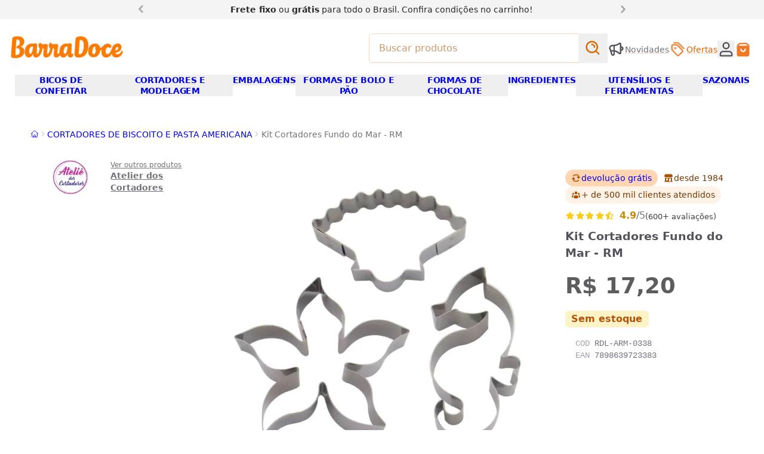

--- FILE ---
content_type: text/html
request_url: https://www.barradoce.com.br/produto/cortadores-de-biscoito-e-pasta-americana-fundo-do-mar-rm
body_size: 34929
content:
<!DOCTYPE html><!-- llms.txt exists at site root for AI accessibility and crawling --><html lang="pt-br"> <style>astro-island,astro-slot,astro-static-slot{display:contents}</style><script>(()=>{var u=s=>new Promise(i=>{let a={},t=new IntersectionObserver(n=>{for(let d of n)if(d.isIntersecting){t.disconnect(),i();break}},a);for(let n of s.children)t.observe(n)}),w=(s,i,a)=>{let t=(Array.isArray(i.value)?i.value:[i.value]).reduce((e,o)=>(typeof o=="string"&&o.split(",").forEach(l=>{e.push(l)}),e),[]),n=!t.length||t.includes("lazy"),d=!n&&t.includes("eager"),c=async()=>{t.includes("interaction")&&window.$firstInteraction&&await window.$firstInteraction,await(await s())()},r=async()=>{for(let e=0;e<t.length;e++)if(typeof t[e]=="string"&&t[e].startsWith("data:")){let o=t[e].substring(5);if(!window.$storefront?.data?.[o]){window.addEventListener(`storefront:data:${o}`,r,{once:!0});return}}if(n&&await u(a),n||t.includes("idle")){if(typeof window.requestIdleCallback=="function"){window.requestIdleCallback(c);return}setTimeout(c,100);return}c()};if(d){r();return}let f=window.$storefront?.apiContext?.doc._id||null;if(window._firstLoadContextId===f&&window._emitedContextId===f){r();return}window.addEventListener("storefront:apiContext",r,{once:!0})};(self.Astro||(self.Astro={})).sf=w;window.dispatchEvent(new Event("astro:sf"));})();
;(()=>{var A=Object.defineProperty;var g=(i,o,a)=>o in i?A(i,o,{enumerable:!0,configurable:!0,writable:!0,value:a}):i[o]=a;var d=(i,o,a)=>g(i,typeof o!="symbol"?o+"":o,a);{let i={0:t=>m(t),1:t=>a(t),2:t=>new RegExp(t),3:t=>new Date(t),4:t=>new Map(a(t)),5:t=>new Set(a(t)),6:t=>BigInt(t),7:t=>new URL(t),8:t=>new Uint8Array(t),9:t=>new Uint16Array(t),10:t=>new Uint32Array(t),11:t=>1/0*t},o=t=>{let[l,e]=t;return l in i?i[l](e):void 0},a=t=>t.map(o),m=t=>typeof t!="object"||t===null?t:Object.fromEntries(Object.entries(t).map(([l,e])=>[l,o(e)]));class y extends HTMLElement{constructor(){super(...arguments);d(this,"Component");d(this,"hydrator");d(this,"hydrate",async()=>{var b;if(!this.hydrator||!this.isConnected)return;let e=(b=this.parentElement)==null?void 0:b.closest("astro-island[ssr]");if(e){e.addEventListener("astro:hydrate",this.hydrate,{once:!0});return}let c=this.querySelectorAll("astro-slot"),n={},h=this.querySelectorAll("template[data-astro-template]");for(let r of h){let s=r.closest(this.tagName);s!=null&&s.isSameNode(this)&&(n[r.getAttribute("data-astro-template")||"default"]=r.innerHTML,r.remove())}for(let r of c){let s=r.closest(this.tagName);s!=null&&s.isSameNode(this)&&(n[r.getAttribute("name")||"default"]=r.innerHTML)}let p;try{p=this.hasAttribute("props")?m(JSON.parse(this.getAttribute("props"))):{}}catch(r){let s=this.getAttribute("component-url")||"<unknown>",v=this.getAttribute("component-export");throw v&&(s+=` (export ${v})`),console.error(`[hydrate] Error parsing props for component ${s}`,this.getAttribute("props"),r),r}let u;await this.hydrator(this)(this.Component,p,n,{client:this.getAttribute("client")}),this.removeAttribute("ssr"),this.dispatchEvent(new CustomEvent("astro:hydrate"))});d(this,"unmount",()=>{this.isConnected||this.dispatchEvent(new CustomEvent("astro:unmount"))})}disconnectedCallback(){document.removeEventListener("astro:after-swap",this.unmount),document.addEventListener("astro:after-swap",this.unmount,{once:!0})}connectedCallback(){if(!this.hasAttribute("await-children")||document.readyState==="interactive"||document.readyState==="complete")this.childrenConnectedCallback();else{let e=()=>{document.removeEventListener("DOMContentLoaded",e),c.disconnect(),this.childrenConnectedCallback()},c=new MutationObserver(()=>{var n;((n=this.lastChild)==null?void 0:n.nodeType)===Node.COMMENT_NODE&&this.lastChild.nodeValue==="astro:end"&&(this.lastChild.remove(),e())});c.observe(this,{childList:!0}),document.addEventListener("DOMContentLoaded",e)}}async childrenConnectedCallback(){let e=this.getAttribute("before-hydration-url");e&&await import(e),this.start()}async start(){let e=JSON.parse(this.getAttribute("opts")),c=this.getAttribute("client");if(Astro[c]===void 0){window.addEventListener(`astro:${c}`,()=>this.start(),{once:!0});return}try{await Astro[c](async()=>{let n=this.getAttribute("renderer-url"),[h,{default:p}]=await Promise.all([import(this.getAttribute("component-url")),n?import(n):()=>()=>{}]),u=this.getAttribute("component-export")||"default";if(!u.includes("."))this.Component=h[u];else{this.Component=h;for(let f of u.split("."))this.Component=this.Component[f]}return this.hydrator=p,this.hydrate},e,this)}catch(n){console.error(`[astro-island] Error hydrating ${this.getAttribute("component-url")}`,n)}}attributeChangedCallback(){this.hydrate()}}d(y,"observedAttributes",["props"]),customElements.get("astro-island")||customElements.define("astro-island",y)}})();</script><head data-capo=""><meta charset="UTF-8"><meta name="viewport" content="width=device-width"><title>Kit Cortadores Fundo do Mar - RM P/ Enfeitar | BarraDoce</title><script>
window.$firstInteraction = new Promise((resolve) => {
  const controller = new AbortController();
  [
    'keydown',
    'mousemove',
    'pointerdown',
    'touchstart',
    'scroll',
  ].forEach((evName) => {
    document.addEventListener(
      evName,
      () => {
        resolve();
        controller.abort();
        window.dispatchEvent(new Event('firstInteraction'));
      },
      { once: true, passive: true, signal: controller.signal },
    );
  });
});
window.$interactionOrAwaken = Promise.race([
  window.$firstInteraction,
  new Promise((resolve) => { setTimeout(resolve, 5000); }),
]);
if (!window.$delayedAsyncScripts) {
  window.$delayedAsyncScripts = [];
}
window._emitApiContext = (id = null) => {
  const { $storefront } = window;
  $storefront.url = new URL(window.location.toString());
  $storefront.getSession = (/* sid */) => ({
    url: $storefront.url,
    apiContext: $storefront.apiContext,
  });
  console.debug('[ctx] emit ' + id);
  window.dispatchEvent(new Event('storefront:apiContext'));
  window._emitedContextId = id;
  window.__sfIds = {};
};
</script><script>
window.ECOM_STORE_ID = 3967;
window.ECOM_LANG = 'pt_br';
window.ECOM_CURRENCY = 'BRL';
window.ECOM_CURRENCY_SYMBOL = 'R$';
window.ECOM_COUNTRY_CODE = 'BR';
window.GIT_BRANCH = 'main';
window.GIT_REPO = 'barradoce/barradoce';
window.GCLOUD_PROJECT = 'ecom2barradoce';
window.$storefront = {"settings":{"primaryColor":"#f06606","docNumber":"40.066.704/0001-81","countryCode":"BR","youtube":"https://www.youtube.com/@loja.barradoce","domain":"www.barradoce.com.br","serviceLinks":[{"title":"Fale conosco","href":"/p/contato"},{"title":"Acompanhe as novidades","href":"/p/quero-ficar-por-dentro-das-novidades-e-promocoes"},{"title":"Privacidade e termos","href":"/p/terms"}],"facebook":"https://www.facebook.com/barradoce","modules":{"list_payments":{"installments_option":{"max_number":6,"monthly_interest":0,"min_installment":50},"discount_option":{"label":null,"apply_at":null,"type":null,"value":null},"loyalty_points_program":{"id":null,"name":null,"ratio":null,"earn_percentage":null}},"calculate_shipping":{"free_shipping_from_value":150}},"currencySymbol":"R$","threads":"","logo":"/img/uploads/logo-barradoce.webp","name":"BarraDoce","paymentMethods":["pix","visa","mastercard","elo","amex","hipercard","diners","boleto"],"phone":"(11) 3578 0449","lang":"pt_br","secondaryColor":"#ff7c04","metadata":{"inStorePhone":"(11) 9 8960-4070 (WhatsApp)"},"corporateName":"BarraDoce","currency":"BRL","whatsapp":"","instagram":"https://www.instagram.com/lojabarradoce/","twitter":"","address":"Av. dos Eucaliptos, 305 (São Paulo/SP)","icon":"/img/uploads/logo-bd.png","tiktok":"https://www.tiktok.com/@lojabarradoce","pinterest":"https://br.pinterest.com/lojabarradoce/_shop/","email":"barradoce@barradoce.com.br","description":"Tudo para confeiteiros amadores e profissionais. Os melhores produtos de confeitaria com entrega em todo o Brasil e loja física em São Paulo, desde 1984.","metafields":{"kitCtas":[]}},"data":{}};
window._firstLoadContextId = '60e8de2af8aba90b3a14580c';</script><script>
$storefront.apiContext = {"resource":"products","doc":{"_id":"60e8de2af8aba90b3a14580c","available":true,"sku":"RDL-ARM-0338","name":"Kit Cortadores Fundo do Mar - RM","quantity":0,"price":17.2,"warranty":"0","mpn":["7325.99.10"],"gtin":["7898639723383"],"slug":"produto/cortadores-de-biscoito-e-pasta-americana-fundo-do-mar-rm","weight":{"unit":"kg","value":0.1},"pictures":[{"_id":"713264162587396178900000","normal":{"url":"https://ecoms1-nyc3.nyc3.cdn.digitaloceanspaces.com/3967/imgs/normal/@v3/1625873949255-2281ea676669df3f3c9b69784783d368.jpg.webp","alt":"Kit Cortadores Fundo do Mar - RM (normal)"},"zoom":{"url":"https://ecoms1-nyc3.nyc3.cdn.digitaloceanspaces.com/3967/@v3/1625873949255-2281ea676669df3f3c9b69784783d368.jpg","alt":"Kit Cortadores Fundo do Mar - RM (zoom)"},"big":{"url":"https://ecoms1-nyc3.nyc3.cdn.digitaloceanspaces.com/3967/imgs/big/@v3/1625873949255-2281ea676669df3f3c9b69784783d368.jpg.webp","alt":"Kit Cortadores Fundo do Mar - RM (big)"}}],"commodity_type":"physical","visible":false,"ad_relevance":465,"currency_id":"BRL","currency_symbol":"R$","manage_stock":true,"condition":"new","adult":false,"auto_fill_related_products":true,"store_id":3967,"created_at":"2021-07-09T23:39:22.375Z","updated_at":"2026-01-23T14:49:06.635Z","categories":[{"_id":"6241d37e2e405e04ff04a9bc","name":"CORTADORES DE BISCOITO E PASTA AMERICANA","slug":"categoria/cortadores-de-biscoito-e-pasta-americana"}],"brands":[{"_id":"6126c2c7cfbcd970598979ee","name":"Atelier dos Cortadores","slug":"marcas/atelier-dos-cortadores","logo":{"url":"https://ecoms1-nyc3.nyc3.cdn.digitaloceanspaces.com/3967/@v3/1663090625566-atelierdoscortadores.jpg","size":"180x77","alt":"ATELIER DOS CORTADORES"}}],"specifications":{"material":[{"text":"Inox","value":"inox"}],"shape":[{"text":"Animal","value":"animal"}]},"dimensions":{"width":{"value":0.1,"unit":"cm"},"height":{"value":0.1,"unit":"cm"},"length":{"value":0.1,"unit":"cm"}},"base_price":17.2,"price_effective_date":{"start":"2025-12-01T03:00:00.000Z","end":"2026-02-15T03:00:00.000Z"}}};
$storefront.context /* DEPRECATED */ = $storefront.apiContext;
_emitApiContext('60e8de2af8aba90b3a14580c');</script><script>
window.$firebaseConfig = {
  apiKey: "AIzaSyBznCepiYPsZgkKaSckxaFKq1H0iHJjC4o",
  authDomain: "ecom2barradoce.firebaseapp.com",
  projectId: "ecom2barradoce",
  storageBucket: "ecom2barradoce.appspot.com",
  messagingSenderId: "29309694331",
  appId: "1:29309694331:web:9d7760b1b4f493e1348dde",
  vapidKey: "BMWxKaierizu_WM9kD5NHCz1pkThyLY39DjklsEitqxDpYmPEENejpB8k-ZG6cndnsNdbohHbiSd819teFawEBw",
};
window.OAUTH_PROVIDERS = ['google'];
</script><script>
window.GA_TRACKING_ID = 'G-FYQH13ZH37';
window.GOOGLE_ADS_ID = 'AW-1060907111/A60vCKip7uIDEOfQ8PkD';
// window.GTAG_USER_DATA = true;
window.$delayedAsyncScripts?.push('https://www.googletagmanager.com/gtag/js?id=G-FYQH13ZH37');
window.dataLayer = window.dataLayer || [];
function gtag() { window.dataLayer.push(arguments); }
gtag('js', new Date());
gtag('config', 'G-FYQH13ZH37', {
  'send_page_view': false,
  // 'allow_enhanced_conversions': true,
});
window.gtag = gtag;
</script><script>
window.$delayedAsyncScripts?.push('https://connect.facebook.net/en_US/fbevents.js');
/* eslint-disable */
!function(f,b,e,v,n,t,s)
{if(f.fbq)return;n=f.fbq=function(){n.callMethod?
n.callMethod.apply(n,arguments):n.queue.push(arguments)};
if(!f._fbq)f._fbq=n;n.push=n;n.loaded=!0;n.version='2.0';
n.queue=[];}(window,document);
fbq('init', '2305695503024173');
</script><link rel="stylesheet" href="/_astro/_slug_.CJxWWVrm.css"><script type="module" src="/_astro/hoisted.DqbVrTH-.js"></script><script type="module" src="/_astro/page.V2R8AmkL.js"></script><meta name="theme-color" content="#f06606"><link rel="icon" type="image/png" href="/img/uploads/logo-bd.png" sizes="32x32"><link rel="icon" type="image/png" href="/img/uploads/logo-bd.png" sizes="192x192"><meta name="description" content="O Kit Cortadores Sereia em alumínio é temático e elabora bolachas e detalhes decorativos lindos. Acesse o site e confira mais detalhes."><meta name="author" content="BarraDoce"><meta name="generator" content="e-com.plus @cloudcommerce/storefront, Astro v4.16.19"><link rel="canonical" href="https://www.barradoce.com.br/produto/cortadores-de-biscoito-e-pasta-americana-fundo-do-mar-rm"><link rel="apple-touch-icon" href="/img/uploads/logo-bd.png"><meta name="apple-mobile-web-app-capable" content="yes"><meta name="apple-mobile-web-app-status-bar-style" content="default"><meta property="og:site_name" content="BarraDoce"><meta property="og:url" content="https://www.barradoce.com.br/produto/cortadores-de-biscoito-e-pasta-americana-fundo-do-mar-rm"><meta property="og:title" content="Kit Cortadores Fundo do Mar - RM P/ Enfeitar | BarraDoce"><meta property="og:description" content="O Kit Cortadores Sereia em alumínio é temático e elabora bolachas e detalhes decorativos lindos. Acesse o site e confira mais detalhes."><meta property="og:type" content="website"><meta property="og:locale" content="ptBR"><meta property="og:image" content="https://ecoms1-nyc3.nyc3.cdn.digitaloceanspaces.com/3967/@v3/1625873949255-2281ea676669df3f3c9b69784783d368.jpg"><meta name="twitter:card" content="summary"><meta name="ecom-store-id" content="3967"><script type="application/ld+json">{"@context":"http://schema.org","@type":"Organization","name":"BarraDoce","url":"https://www.barradoce.com.br/","logo":"https://www.barradoce.com.br/img/uploads/logo-barradoce.webp"}</script><script type="application/ld+json">{"@context":"http://schema.org","@type":"WebSite","url":"https://www.barradoce.com.br/","potentialAction":{"@type":"SearchAction","target":"https://www.barradoce.com.br/s?q={search_term_string}","query-input":"required name=search_term_string"}}</script><script type="application/ld+json">{"@context":"http://schema.org","@type":"Product","sku":"RDL-ARM-0338","description":"O Kit Cortadores Sereia em alumínio é temático e elabora bolachas e detalhes decorativos lindos. Acesse o site e confira mais detalhes.","name":"Kit Cortadores Fundo do Mar - RM","offers":{"@type":"Offer","url":"https://www.barradoce.com.br/produto/cortadores-de-biscoito-e-pasta-americana-fundo-do-mar-rm","availability":"OutOfStock","priceCurrency":"BRL","price":17.2,"itemCondition":"http://schema.org/NewCondition","seller":{"@type":"Organization","name":"BarraDoce"}},"brand":{"@type":"Brand","name":"Atelier dos Cortadores"},"image":"https://ecoms1-nyc3.nyc3.cdn.digitaloceanspaces.com/3967/@v3/1625873949255-2281ea676669df3f3c9b69784783d368.jpg","mpn":"7325.99.10","gtin":"7898639723383"}</script></head> <body style="visibility:hidden" class="!visible"> <!-- Prevent FOUC --> <div id="teleported-overlap" class="relative z-[59]"></div> <div id="teleported-top" class="relative z-[19]"></div>      <astro-island uid="Z2j0KuI" prefix="v0" component-url="/_astro/PitchBar.CULzP-8n.js" component-export="default" renderer-url="/_astro/client.CYAQWiYx.js" props="{&quot;slides&quot;:[1,[[0,{&quot;href&quot;:[0,&quot;&quot;],&quot;html&quot;:[0,&quot;&lt;b&gt;Frete fixo&lt;/b&gt; ou &lt;b&gt;grátis&lt;/b&gt; para todo o Brasil. Confira &lt;d-md&gt;condições &lt;/d-md&gt;no carrinho!&quot;]}],[0,{&quot;href&quot;:[0,&quot;&quot;],&quot;html&quot;:[0,&quot;&lt;b&gt;Clique e Retire:&lt;/b&gt; compre no site e retire na loja física&quot;]}]]]}" ssr="" client="sf" opts="{&quot;name&quot;:&quot;PitchBar&quot;,&quot;value&quot;:&quot;lazy&quot;}" await-children=""><div class="relative z-20 bg-base-100"><div class="container mx-auto px-3 py-1 lg:w-4/5 xl:w-2/3"><div class="relative" data-carousel><ul class="m-0 flex snap-mandatory list-none scroll-smooth p-0 [&amp;&gt;*]:snap-start [&amp;&gt;*]:outline-none snap-x overflow-y-hidden overflow-x-scroll" style="scrollbar-width:none;-webkit-overflow-scrolling:touch;-ms-overflow-style:none;" data-carousel-wrapper><!--[--><!--[--><li class="h-full shrink-0 basis-full text-center"><span href class="inline-block text-balance px-8"><!--[--><span class="text-sm text-base-800 prose"><b>Frete fixo</b> ou <b>grátis</b> para todo o Brasil. Confira <d-md>condições </d-md>no carrinho!</span><!--]--></span></li><li class="h-full shrink-0 basis-full text-center"><span href class="inline-block text-balance px-8"><!--[--><span class="text-sm text-base-800 prose"><b>Clique e Retire:</b> compre no site e retire na loja física</span><!--]--></span></li><!--]--><!--]--></ul><!--[--><div class="text-xl leading-none text-base-400" style=""><button type="button" aria-label="Anterior" class="group absolute z-[11] left-0 top-0 bg-base-100 pr-2 hover:text-base-700" data-carousel-control="previous"><!--[--><i class="rotate-180 group-active:-translate-x-1 m-0 i-chevron-right"></i><!--]--></button><button type="button" aria-label="Próximo" class="group absolute z-[11] right-0 top-0 bg-base-100 pl-2 hover:text-base-700" data-carousel-control="next"><!--[--><i class="group-active:translate-x-1 m-0 i-chevron-right"></i><!--]--></button></div><!--]--></div></div></div><!--astro:end--></astro-island> <script async>
window.$storefront.data['categories'] = [{"_id":"6241cfa52e405e04ff049e9e","name":"ADAPTADORES E ACESSÓRIOS","parent":{"slug":"categoria/bicos-de-confeitar"},"slug":"categoria/adaptadores-e-acessorios"},{"_id":"6241d87b2e405e04ff04b7c4","name":"ADESIVOS, ETIQUETAS E ENFEITES","parent":{"slug":"categoria/embalagens"},"slug":"categoria/adesivos-etiquetas-e-enfeites"},{"_id":"624206122e405e04ff056b22","name":"ADITIVOS E PREPAROS","parent":{"slug":"categoria/ingredientes"},"slug":"categoria/aditivos-e-preparos"},{"_id":"6241d35c2e405e04ff04a978","name":"ALISADORES DE PASTA","slug":"categoria/alisadores-de-pasta","parent":{"slug":"categoria/cortadores-e-modelagem"}},{"_id":"6241fc692e405e04ff05416a","name":"AROS PARA BOLOS E TORTAS","parent":{"slug":"categoria/formas-de-bolo-e-panificacao"},"slug":"categoria/aro-para-bolos-e-tortas"},{"_id":"62420cbd2e405e04ff0582dc","name":"BAILARINAS E SUPORTES PARA BOLO","parent":{"slug":"categoria/utensilios-e-ferramentas"},"slug":"categoria/bailarina-e-suportes-para-bolo"},{"_id":"62420ccf2e405e04ff058316","name":"BALANÇAS, MEDIDORES E DOSADORES","parent":{"slug":"categoria/utensilios-e-ferramentas"},"slug":"categoria/balancas-medidores-e-dosadores"},{"_id":"62791cf23da6d37bc227f321","name":"BANDEJAS E ASSADEIRAS","parent":{"slug":"categoria/formas-de-bolo-e-panificacao"},"slug":"categoria/bandejas-e-assadeiras"},{"_id":"6241d89c2e405e04ff04b81a","name":"BASES LAMINADAS E PRATOS","parent":{"slug":"categoria/embalagens"},"slug":"categoria/bases-laminadas-e-pratos"},{"_id":"62420dc12e405e04ff058644","name":"BATEDORES E FOUET","parent":{"slug":"categoria/utensilios-e-ferramentas"},"slug":"categoria/batedores-e-fouet"},{"_id":"6241cf482e405e04ff049dc4","name":"BICOS DE CONFEITAR","slug":"categoria/bicos-de-confeitar"},{"_id":"6241d0bd2e405e04ff04a1d2","name":"BICOS DE CONFEITAR ESPECIAIS","slug":"categoria/bicos-de-confeitar-especiais","parent":{"slug":"categoria/bicos-de-confeitar"}},{"_id":"6241d0662e405e04ff04a08e","name":"BICOS DE CONFEITAR FLOR E FOLHA","slug":"categoria/bicos-de-confeitar-flor-e-folha","parent":{"slug":"categoria/bicos-de-confeitar"}},{"_id":"6241d0802e405e04ff04a0fc","name":"BICOS DE CONFEITAR PERLÊ","slug":"categoria/bicos-de-confeitar-perle","parent":{"slug":"categoria/bicos-de-confeitar"}},{"_id":"6241d09b2e405e04ff04a15e","name":"BICOS DE CONFEITAR PÉTALA","slug":"categoria/bicos-de-confeitar-petala","parent":{"slug":"categoria/bicos-de-confeitar"}},{"_id":"6241d0ac2e405e04ff04a198","name":"BICOS ESTRELA E PITANGA","slug":"categoria/bicos-de-confeitar-estrela-e-pitanga","parent":{"slug":"categoria/bicos-de-confeitar"}},{"_id":"6241d8ac2e405e04ff04b852","name":"CAIXAS E LATAS","parent":{"slug":"categoria/embalagens"},"slug":"categoria/caixas-e-latas"},{"_id":"63a99da44834634f731f2fcd","name":"CAIXAS E LATAS DE PÁSCOA","parent":{"slug":"categorias/pascoa"},"slug":"categorias/caixas-e-latas-de-pascoa"},{"_id":"645a4fda4bd2e929c1f39caa","name":"CAIXAS PARA DIA DAS MÃES E NAMORADOS","parent":{"slug":"categorias/dia-das-maes-e-namorados"},"slug":"categorias/embalagens-para-dia-das-maes-e-namorados"},{"_id":"6241d36f2e405e04ff04a998","name":"CARIMBOS E MARCADORES","parent":{"slug":"categoria/cortadores-e-modelagem"},"slug":"categoria/carimbos-e-marcadores"},{"_id":"624206222e405e04ff056b5f","name":"CHOCOLATES E CACAU EM PÓ","parent":{"slug":"categoria/ingredientes"},"slug":"categoria/chocolate-e-cacau-em-po"},{"_id":"655647ea2cd6b65959aae1c1","name":"CONFEITOS DE NATAL","parent":{"slug":"categoria/produtos-de-natal-para-confeitaria"},"slug":"categoria/confeitos-de-natal"},{"_id":"63a99cbb4834634f731f2f0d","name":"CONFEITOS E GRANULADOS DE PÁSCOA","parent":{"slug":"categorias/pascoa"},"slug":"categorias/confeitos-e-granulados-de-pascoa"},{"_id":"62fe76041edaa56e539ea5a0","name":"CORANTES E GLITTERS PARA REVESTIMENTO","parent":{"slug":"categoria/ingredientes"},"slug":"categoria/corante-para-revestir-e-glitter"},{"_id":"624205af2e405e04ff056955","name":"CORANTES PARA MASSAS E CHOCOLATES","parent":{"slug":"categoria/ingredientes"},"slug":"categoria/corantes-e-anilinas"},{"_id":"6241d37e2e405e04ff04a9bc","name":"CORTADORES DE BISCOITO E PASTA AMERICANA","parent":{"slug":"categoria/cortadores-e-modelagem"},"slug":"categoria/cortadores-de-biscoito-e-pasta-americana"},{"_id":"65568be92cd6b65959ab86e3","name":"CORTADORES DE NATAL","parent":{"slug":"categoria/produtos-de-natal-para-confeitaria"},"slug":"categoria/cortadores-de-natal"},{"_id":"63a9a0934834634f731f34f9","name":"CORTADORES DE PÁSCOA","parent":{"slug":"categorias/pascoa"},"slug":"categorias/cortadores-de-pascoa"},{"_id":"6241d3472e405e04ff04a94c","name":"CORTADORES E MODELAGEM","slug":"categoria/cortadores-e-modelagem"},{"_id":"645a57134bd2e929c1f3b347","name":"CORTADORES E MOLDES PARA DIA DAS MÃES E NAMORADOS","parent":{"slug":"categorias/dia-das-maes-e-namorados"},"slug":"categorias/cortadores-e-moldes-para-dia-das-maes-e-namorados"},{"_id":"624206042e405e04ff056ae8","name":"DESMOLDANTES DE FORMA","parent":{"slug":"categoria/ingredientes"},"slug":"categoria/desmoldantes-de-formas"},{"_id":"645a4dd14bd2e929c1f39714","name":"DIA DAS MÃES E NAMORADOS","parent":{"slug":"categorias/sazonais"},"slug":"categorias/dia-das-maes-e-namorados"},{"_id":"6241d4c22e405e04ff04ac99","name":"EJETORES DE MASSA","parent":{"slug":"categoria/cortadores-e-modelagem"},"slug":"categoria/ejetores-de-massa"},{"_id":"6241d8682e405e04ff04b79c","name":"EMBALAGENS","slug":"categoria/embalagens"},{"_id":"655646e92cd6b65959aae003","name":"EMBALAGENS DE NATAL","parent":{"slug":"categoria/produtos-de-natal-para-confeitaria"},"slug":"categoria/embalagens-de-natal"},{"_id":"6241d4652e405e04ff04ab90","name":"ESPÁTULAS DECORATIVAS","parent":{"slug":"categoria/cortadores-e-modelagem"},"slug":"categoria/espatulas-decorativas"},{"_id":"62420da92e405e04ff0585eb","name":"ESPÁTULAS E PÃO DURO","parent":{"slug":"categoria/utensilios-e-ferramentas"},"slug":"categoria/espatulas-e-pao-duro"},{"_id":"624205f72e405e04ff056abe","name":"ESSÊNCIAS E AROMAS","parent":{"slug":"categoria/ingredientes"},"slug":"categoria/essencias-e-aromas"},{"_id":"6241d4792e405e04ff04abc8","name":"ESTECAS E BOLEADORES","parent":{"slug":"categoria/cortadores-e-modelagem"},"slug":"categoria/estecas-e-boleadores"},{"_id":"62f78570eb85911216b2e4af","name":"ESTILETES E BISTURIS","parent":{"slug":"categoria/cortadores-e-modelagem"},"slug":"categoria/estilete-e-bisturi"},{"_id":"6241d48b2e405e04ff04ac04","name":"FERRAMENTAS PARA FLORES E MODELAGEM","parent":{"slug":"categoria/cortadores-e-modelagem"},"slug":"categoria/ferramentas-para-flores-e-modelagem"},{"_id":"6556471b2cd6b65959aae063","name":"FITAS DE NATAL","parent":{"slug":"categoria/produtos-de-natal-para-confeitaria"},"slug":"categoria/fitas-de-natal"},{"_id":"6241d8ff2e405e04ff04b960","name":"FITAS DECORATIVAS","parent":{"slug":"categoria/embalagens"},"slug":"categoria/fitas-decorativas"},{"_id":"63a996bc4834634f731f27f2","name":"FITAS DECORATIVAS PÁSCOA","parent":{"slug":"categorias/pascoa"},"slug":"categorias/fitas-decorativas-de-pascoa"},{"_id":"645a4eaf4bd2e929c1f399a9","name":"FITAS PARA DIA DAS MÃES E NAMORADOS","parent":{"slug":"categorias/dia-das-maes-e-namorados"},"slug":"categorias/fitas-para-dia-das-maes-e-namorados"},{"_id":"68501d88fd477d521901c5d0","name":"FORMAS DE 3 PARTES SILICONE","parent":{"slug":"categoria/formas-de-chocolate"},"slug":"categoria-formas-de-3-partes-silicone"},{"_id":"6242025e2e405e04ff055ba6","name":"FORMAS DE BARRA E TABLETE DE CHOCOLATE","parent":{"slug":"categoria/formas-de-chocolate"},"slug":"categoria/formas-de-barra-e-tablete-de-chocolate"},{"_id":"6241fc852e405e04ff0541da","name":"FORMAS DE BOLO","parent":{"slug":"categoria/formas-de-bolo-e-panificacao"},"slug":"categoria/formas-de-bolo"},{"_id":"67aa3ffd070bf4a8163cb661","name":"FORMAS DE BOLO DE PÁSCOA","parent":{"slug":"categorias/pascoa"},"slug":"categorias-formas-de-bolo-de-pascoa"},{"_id":"6556888a2cd6b65959ab7fa3","name":"FORMAS DE BOLO E PANETONES DE NATAL","parent":{"slug":"categoria/produtos-de-natal-para-confeitaria"},"slug":"categoria/formas-de-bolos-e-panetones-de-natal"},{"_id":"6241fc4b2e405e04ff0540f1","name":"FORMAS DE BOLO E PÃO","slug":"categoria/formas-de-bolo-e-panificacao"},{"_id":"6242020b2e405e04ff055a3c","name":"FORMAS DE BOMBONS E TRUFAS","parent":{"slug":"categoria/formas-de-chocolate"},"slug":"categoria/formas-de-bombons-e-trufas"},{"_id":"6241fc982e405e04ff054229","name":"FORMAS DE BROWNIE, CUPCAKE E RETANGULARES","parent":{"slug":"categoria/formas-de-bolo-e-panificacao"},"slug":"categoria/formas-de-brownie-cupcakes-e-retangular"},{"_id":"624201fa2e405e04ff0559f5","name":"FORMAS DE CHOCOLATE","slug":"categoria/formas-de-chocolate"},{"_id":"6556482d2cd6b65959aae26d","name":"FORMAS DE CHOCOLATE DE NATAL","parent":{"slug":"categoria/produtos-de-natal-para-confeitaria"},"slug":"categoria/formas-de-chocolate-de-natal"},{"_id":"63a995244834634f731f2501","name":"FORMAS DE CHOCOLATE PARA PÁSCOA","parent":{"slug":"categorias/pascoa"},"slug":"categorias/formas-de-chocolate-para-pascoa"},{"_id":"6242021e2e405e04ff055a7f","slug":"categoria/formas-de-chocolates-eroticos","name":"FORMAS DE CHOCOLATES ERÓTICOS","parent":{"slug":"categoria/formas-de-chocolate"}},{"_id":"6242022d2e405e04ff055ac2","name":"FORMAS DE OVO DE PÁSCOA","parent":{"slug":"categoria/formas-de-chocolate"},"slug":"categoria/formas-de-ovo-de-pascoa"},{"_id":"6242024d2e405e04ff055b6c","name":"FORMAS DE PIRULITO","parent":{"slug":"categoria/formas-de-chocolate"},"slug":"categoria/formas-de-pirulito"},{"_id":"6850393bfd477d521901f93a","name":"FORMAS DE POLICARBONATO","parent":{"slug":"categoria/formas-de-chocolate"},"slug":"categoria/formas-de-policarbonato"},{"_id":"6242023f2e405e04ff055b13","name":"FORMAS DE PÃO DE MEL","parent":{"slug":"categoria/formas-de-chocolate"},"slug":"categoria/formas-de-pao-de-mel"},{"_id":"6241fcb32e405e04ff054264","name":"FORMAS DE PÃO DE MEL, EMPADA E PUDIM","parent":{"slug":"categoria/formas-de-bolo-e-panificacao"},"slug":"categoria/formas-de-pao-de-mel-empada-e-pudim"},{"_id":"6241fcca2e405e04ff0542a7","name":"FORMAS DE PÃO E PANETONE","parent":{"slug":"categoria/formas-de-bolo-e-panificacao"},"slug":"categoria/formas-de-pao-e-panetone"},{"_id":"6241fcda2e405e04ff0542d6","name":"FORMAS DE TORTA","parent":{"slug":"categoria/formas-de-bolo-e-panificacao"},"slug":"categoria/formas-de-tortas"},{"_id":"6242026e2e405e04ff055bea","name":"FORMAS DECORADAS COM TRANSFERS","parent":{"slug":"categoria/formas-de-chocolate"},"slug":"categoria/formas-decoradas-com-transfers"},{"_id":"645a4f934bd2e929c1f39bfc","name":"FORMAS PARA DIA DAS MÃES E NAMORADOS","parent":{"slug":"categorias/dia-das-maes-e-namorados"},"slug":"categorias/formas-de-chocolate-para-dia-das-maes-e-namorados"},{"_id":"6241fce72e405e04ff0542f1","name":"FORMAS PARA DOCES FINOS","parent":{"slug":"categoria/formas-de-bolo-e-panificacao"},"slug":"categoria/formas-de-doces-finos"},{"_id":"6241d90f2e405e04ff04b997","name":"FORMINHAS DE BRIGADEIROS E DOCES","parent":{"slug":"categoria/embalagens"},"slug":"categoria/forminhas-para-doces-finos-e-brigadeiros"},{"_id":"62420dd02e405e04ff058664","name":"GARFOS E PINÇAS","parent":{"slug":"categoria/utensilios-e-ferramentas"},"slug":"categoria/garfos-e-pincas"},{"_id":"624206422e405e04ff056bc7","name":"GLUCOSES, ISOMALT E AÇÚCARES","parent":{"slug":"categoria/ingredientes"},"slug":"categoria/glucose-isomalt-acucar"},{"_id":"627919ea3da6d37bc227ea3e","name":"GRADES DE BOLO E RESFRIAMENTO","parent":{"slug":"categoria/utensilios-e-ferramentas"},"slug":"categoria/grade-de-bolo-e-resfriamento"},{"_id":"624205d92e405e04ff056a30","name":"GRANULADOS E CONFEITOS","parent":{"slug":"categoria/ingredientes"},"slug":"categoria/granulados-e-confeitos"},{"_id":"624205822e405e04ff05689f","name":"INGREDIENTES","slug":"categoria/ingredientes"},{"_id":"655689bd2cd6b65959ab8262","name":"INGREDIENTES DE NATAL","parent":{"slug":"categoria/produtos-de-natal-para-confeitaria"},"slug":"categoria/ingredientes-de-natal"},{"_id":"62420caa2e405e04ff0582a9","name":"LUVAS DE COZINHA","parent":{"slug":"categoria/utensilios-e-ferramentas"},"slug":"categoria/luvas-de-cozinha"},{"_id":"6556469a2cd6b65959aadf28","name":"NATAL","parent":{"slug":"categorias/sazonais"},"slug":"categoria/produtos-de-natal-para-confeitaria"},{"_id":"62420ddd2e405e04ff058688","name":"NIVELADORES E CORTADORES DE BOLO","parent":{"slug":"categoria/utensilios-e-ferramentas"},"slug":"categoria/niveladores-e-cortadores-de-bolos"},{"_id":"6241d0e82e405e04ff04a2a5","name":"OUTROS BICOS DE CONFEITAR","slug":"categoria/bicos-de-confeitar-outros","parent":{"slug":"categoria/bicos-de-confeitar"}},{"_id":"627945963da6d37bc2287633","name":"OUTROS UTENSÍLIOS E FERRAMENTAS","parent":{"slug":"categoria/utensilios-e-ferramentas"},"slug":"categoria/outros-utensilios-e-ferramentas"},{"_id":"62793f8e3da6d37bc228627c","name":"PALITOS E CANUDOS","parent":{"slug":"categoria/embalagens"},"slug":"categoria/palitos-e-canudos"},{"_id":"63a9a2334834634f731f3718","name":"PAPEL EMBRULHO PARA PÁSCOA","parent":{"slug":"categorias/pascoa"},"slug":"categorias/papel-embrulho-para-pascoa"},{"_id":"62752edf3da6d37bc2234ac5","name":"PAPEL MANTEIGA E ACETATO","parent":{"slug":"categoria/utensilios-e-ferramentas"},"slug":"categoria/papel-manteiga-e-acetato"},{"_id":"6241d8da2e405e04ff04b8d6","name":"PAPÉIS","parent":{"slug":"categoria/embalagens"},"slug":"categoria/embalagens-de-papel"},{"_id":"624205ca2e405e04ff0569da","name":"PASTAS AMERICANAS E COBERTURAS","parent":{"slug":"categoria/ingredientes"},"slug":"categoria/pasta-americana-e-coberturas"},{"_id":"62f7853aeb85911216b2e488","name":"PENEIRAS E POLVILHADORES","parent":{"slug":"categoria/utensilios-e-ferramentas"},"slug":"categoria/peneira-e-polvilhador"},{"_id":"62420ded2e405e04ff0586b4","name":"PINCÉIS PARA CONFEITARIA","parent":{"slug":"categoria/cortadores-e-modelagem"},"slug":"categoria/pinceis-para-confeitaria"},{"_id":"6241d8eb2e405e04ff04b908","name":"POTES","parent":{"slug":"categoria/embalagens"},"slug":"categoria/embalagens-de-pote"},{"_id":"63a994844834634f731f24b9","name":"PÁSCOA","parent":{"slug":"categorias/sazonais"},"slug":"categorias/pascoa"},{"_id":"68fa7012aca98b9b735052f2","slug":"categoria/glitter-decorativo","name":"PÓ E GLITTER DECORATIVO","parent":{"slug":"categoria/embalagens"}},{"_id":"624205bd2e405e04ff0569a7","name":"RECHEIOS E SABORIZANTES","parent":{"slug":"categoria/ingredientes"},"slug":"categoria/recheios-e-saborizantes"},{"_id":"6241d4e72e405e04ff04acf2","name":"ROLOS DE MASSA E CARRETILHAS","parent":{"slug":"categoria/cortadores-e-modelagem"},"slug":"categoria/rolos-de-massa-e-carretilhas"},{"_id":"63a9a3604834634f731f391a","name":"SACOLAS E SAQUINHOS PARA PÁSCOA","parent":{"slug":"categorias/pascoa"},"slug":"categorias/sacolas-e-saquinhos-para-pascoa"},{"_id":"6241d0cf2e405e04ff04a230","name":"SACOS DE CONFEITAR","slug":"categoria/sacos-e-mangas-de-confeitar","parent":{"slug":"categoria/bicos-de-confeitar"}},{"_id":"6241d9202e405e04ff04b9d4","name":"SAQUINHOS E SACOLAS","parent":{"slug":"categoria/embalagens"},"slug":"categoria/saquinhos-e-sacolas"},{"_id":"63a9941c4834634f731f2461","name":"SAZONAIS","slug":"categorias/sazonais"},{"_id":"6241d4ab2e405e04ff04ac58","name":"STENCIL","parent":{"slug":"categoria/cortadores-e-modelagem"},"slug":"categoria/stencil"},{"_id":"65568cf42cd6b65959ab89b2","name":"STENCIL E MARCADORES DE NATAL","parent":{"slug":"categoria/produtos-de-natal-para-confeitaria"},"slug":"categoria/stencil-e-marcadores-de-natal"},{"_id":"67aa403d070bf4a8163cb6c5","name":"STENCILS DE PÁSCOA","parent":{"slug":"categorias/pascoa"},"slug":"categorias/stancils-de-pascoa"},{"_id":"62420d822e405e04ff05857d","name":"TAPETES ANTIADERENTES","parent":{"slug":"categoria/utensilios-e-ferramentas"},"slug":"categoria/tapetes-antiaderentes"},{"_id":"62420cf12e405e04ff058363","name":"TERMÔMETROS","parent":{"slug":"categoria/utensilios-e-ferramentas"},"slug":"categoria/termometros"},{"_id":"62791a443da6d37bc227eaf3","name":"TIGELAS E BOWLS","parent":{"slug":"categoria/utensilios-e-ferramentas"},"slug":"categoria/tigelas-e-bowls"},{"_id":"655647682cd6b65959aae0d2","name":"TRANSFERS E FORMAS DECORADAS DE NATAL","parent":{"slug":"categoria/produtos-de-natal-para-confeitaria"},"slug":"categoria/formas-decoradas-de-natal"},{"_id":"63a9ab6d4834634f731f41df","name":"TRANSFERS E FORMAS DECORADAS DE PÁSCOA","parent":{"slug":"categorias/pascoa"},"slug":"categorias/transfers-e-formas-decoradas-de-pascoa"},{"_id":"645a4f244bd2e929c1f39a82","name":"TRANSFERS E FORMAS DECORADAS PARA DIA DAS MÃES E NAMORADOS","parent":{"slug":"categorias/dia-das-maes-e-namorados"},"slug":"categorias/transfers-e-formas-decoradas-para-dia-das-maes-e-namorados"},{"_id":"624205e92e405e04ff056a7b","name":"TRANSFERS PARA CHOCOLATE E SUSPIROS","parent":{"slug":"categoria/ingredientes"},"slug":"categoria/transfers-para-chocolate-e-suspiro"},{"_id":"62420d902e405e04ff0585a2","name":"UTENSÍLIOS DE PANIFICAÇÃO","parent":{"slug":"categoria/utensilios-e-ferramentas"},"slug":"categoria/utensilios-de-panificacao"},{"_id":"62420c9a2e405e04ff05827f","name":"UTENSÍLIOS E FERRAMENTAS","slug":"categoria/utensilios-e-ferramentas"},{"_id":"65a817562cd6b6595906d64b","name":"UTILIDADES DOMÉSTICAS","parent":{"slug":"categoria/utensilios-e-ferramentas"},"slug":"categoria/utilidades-domesticas"},{"_id":"6241d9332e405e04ff04ba04","name":"VELAS PARA BOLO","parent":{"slug":"categoria/embalagens"},"slug":"categoria/velas-para-bolo"}];
window.dispatchEvent(new Event('storefront:data:categories'));</script> <astro-island uid="Zz8aMB" prefix="v1" component-url="/_astro/ShopHeader.BavDBb9O.js" component-export="default" renderer-url="/_astro/client.CYAQWiYx.js" props="{&quot;menuCategorySlugs&quot;:[1,[[0,&quot;categoria/bicos-de-confeitar&quot;],[0,&quot;categoria/cortadores-e-modelagem&quot;],[0,&quot;categoria/embalagens&quot;],[0,&quot;categoria/formas-de-bolo-e-panificacao&quot;],[0,&quot;categoria/formas-de-chocolate&quot;],[0,&quot;categoria/ingredientes&quot;],[0,&quot;categoria/utensilios-e-ferramentas&quot;],[0,&quot;categorias/sazonais&quot;]]],&quot;menuRandomCategories&quot;:[0,7],&quot;isAlphabeticalSortSubmenu&quot;:[0,true],&quot;isHomepage&quot;:[0,false]}" ssr="" client="sf" opts="{&quot;name&quot;:&quot;ShopHeader&quot;,&quot;value&quot;:&quot;data:categories&quot;}" await-children=""><header class="relative top-0 z-50 transition-colors bg-white py-3 sm:py-4 md:py-5"><div class="mx-auto w-screen px-1 sm:pl-2 sm:pr-2.5 lg:w-[calc(100vw-1rem)] lg:px-1 xl:max-w-[82rem] 2xl:max-w-[85rem]"><div class="flex items-center justify-between"><div class="basis-1/4 lg:hidden"><button class="my-1 px-2" popovertarget="headerSidenav" aria-label="Abrir/fechar menu"><i class="i-menu-line text-3xl text-base-600"></i></button></div><div class="lg:grow"><!--[--><astro-slot name="logo"> <a href="/" class="inline-block"> <h4 class="inline-block"> <picture> <source type="image/avif" srcset="/_astro/logo-barradoce_Z2mb3RE.avif 280w,/_astro/logo-barradoce_Z1P0lL3.avif 304w" sizes="(max-width: 767px) 140px, 200px"><source type="image/webp" srcset="/_astro/logo-barradoce_vAkJX.webp 280w,/_astro/logo-barradoce_12L2Qz.webp 304w" sizes="(max-width: 767px) 140px, 200px"> <img alt="BarraDoce" loading="eager" decoding="async" widths="280,400" fetchpriority="high" class="md:mx-none mx-auto max-w-[140px]
          hover:drop-shadow-sm md:max-w-[200px]" width="304" height="80"> </picture> </h4> </a> </astro-slot><!--]--></div><div class="flex basis-1/4 items-center justify-end gap-3 px-2 text-base-800 lg:gap-4"><form action="/s" method="get" class="relative h-12"><label for="HeaderSearch" class="sr-only">Buscar produtos</label><div class="-z-10 absolute -top-0.5 right-0 items-stretch opacity-0 transition-opacity duration-75 lg:z-auto lg:flex lg:opacity-100"><input type="search" id="HeaderSearch" name="q" value="" placeholder="Buscar produtos" class="h-12 w-72 rounded-md border-secondary-200 bg-gradient-to-br from-secondary-50/10 to-secondary-50/80 py-2.5 pl-4 pr-10 text-secondary-700 shadow-sm placeholder:text-secondary-700/60 lg:w-[400px]"></div><span class="absolute -top-0.5 right-0 grid"><button type="submit" aria-label="Buscar produtos" class="text-secondary-600 flex h-12 flex-col justify-center hover:text-primary lg:px-2.5"><span class="sr-only">Buscar</span><i class="mb-0 size-7 i-search-3-line"></i></button></span></form><a href="/p/lancamentos" class="group hidden items-center gap-x-1.5 lg:flex"><i class="m-0 size-7 text-base-600 transition-all i-announcement-line group-hover:scale-110 group-hover:text-primary group-active:scale-125"></i><span class="hidden text-sm leading-none text-base-500 decoration-primary/25 decoration-2 ui-link group-hover:decoration-primary lg:block"><span class="xl:hidden">Novos</span><span class="hidden xl:inline">Novidades</span></span></a><a href="/p/promocoes" class="group hidden items-center gap-x-1.5 md:flex"><i class="m-0 size-7 animate-pulse text-primary-500 transition-all i-tag-2-line group-hover:scale-110 group-hover:text-primary group-active:scale-125"></i><span class="hidden text-sm leading-none text-primary-600 decoration-primary/25 decoration-2 ui-link group-hover:decoration-primary lg:block"><span class="xl:hidden">Promo</span><span class="hidden xl:inline">Ofertas</span></span></a><div data-headlessui-state class="relative text-center text-sm text-base-800 hidden sm:block"><!----><a href="/app/account?#/account/" role="button"><!--[--><button id="AccountBtn" type="button" aria-haspopup="menu" aria-expanded="false" data-headlessui-state class="outline-none" aria-label="Minha conta"><!--[--><i class="size-7 text-base-600 i-user-2-line hover:scale-110 hover:text-primary active:scale-125 lg:m-0"></i><!--]--></button><!--]--></a><!----></div><a href="/app/" aria-label="Abrir carrinho" class="group relative text-primary-500" role="button"><i class="size-7 i-shopping-bag-3-fill group-hover:scale-110 group-hover:text-primary group-active:scale-125 lg:m-0"></i><!----></a></div></div><nav class="mt-3 hidden px-3 lg:block lg:sticky-header:hidden 2xl:px-8 2xl:sticky-header:block"><ul class="flex justify-between gap-1.5 from-secondary-600 to-secondary-800 text-sm leading-tight text-transparent transition-all sticky-header:transition-none xl:gap-3"><!--[--><li><!--[--><!--[--><div class="[&amp;_.Popover]:-left-2 [&amp;_.Popover]:translate-x-0" data-headlessui-state><a href="/categoria/bicos-de-confeitar" role="button"><!--[--><button class="outline-none" id="PopB6241cf482e405e04ff049dc4" type="button" aria-expanded="false" data-headlessui-state><!--[--><span class="inline bg-gradient-to-br bg-clip-text font-semibold tracking-tight underline-offset-4 hover:text-primary hover:underline">BICOS DE CONFEITAR</span><!--]--></button><!----><!--]--></a><div class="relative"><!----></div></div><!--]--><div hidden style="position:fixed;top:1;left:1;width:1;height:0;padding:0;margin:-1;overflow:hidden;clip:rect(0, 0, 0, 0);white-space:nowrap;border-width:0;display:none;"></div><!--]--></li><li><!--[--><!--[--><div class="[&amp;_.Popover]:-left-2 [&amp;_.Popover]:translate-x-0" data-headlessui-state><a href="/categoria/cortadores-e-modelagem" role="button"><!--[--><button class="outline-none" id="PopB6241d3472e405e04ff04a94c" type="button" aria-expanded="false" data-headlessui-state><!--[--><span class="inline bg-gradient-to-br bg-clip-text font-semibold tracking-tight underline-offset-4 hover:text-primary hover:underline">CORTADORES E MODELAGEM</span><!--]--></button><!----><!--]--></a><div class="relative"><!----></div></div><!--]--><div hidden style="position:fixed;top:1;left:1;width:1;height:0;padding:0;margin:-1;overflow:hidden;clip:rect(0, 0, 0, 0);white-space:nowrap;border-width:0;display:none;"></div><!--]--></li><li><!--[--><!--[--><div class="[&amp;_.Popover]:-left-2 [&amp;_.Popover]:translate-x-0" data-headlessui-state><a href="/categoria/embalagens" role="button"><!--[--><button class="outline-none" id="PopB6241d8682e405e04ff04b79c" type="button" aria-expanded="false" data-headlessui-state><!--[--><span class="inline bg-gradient-to-br bg-clip-text font-semibold tracking-tight underline-offset-4 hover:text-primary hover:underline">EMBALAGENS</span><!--]--></button><!----><!--]--></a><div class="relative"><!----></div></div><!--]--><div hidden style="position:fixed;top:1;left:1;width:1;height:0;padding:0;margin:-1;overflow:hidden;clip:rect(0, 0, 0, 0);white-space:nowrap;border-width:0;display:none;"></div><!--]--></li><li><!--[--><!--[--><div class="[&amp;_.Popover]:-left-2 [&amp;_.Popover]:translate-x-0" data-headlessui-state><a href="/categoria/formas-de-bolo-e-panificacao" role="button"><!--[--><button class="outline-none" id="PopB6241fc4b2e405e04ff0540f1" type="button" aria-expanded="false" data-headlessui-state><!--[--><span class="inline bg-gradient-to-br bg-clip-text font-semibold tracking-tight underline-offset-4 hover:text-primary hover:underline">FORMAS DE BOLO E PÃO</span><!--]--></button><!----><!--]--></a><div class="relative"><!----></div></div><!--]--><div hidden style="position:fixed;top:1;left:1;width:1;height:0;padding:0;margin:-1;overflow:hidden;clip:rect(0, 0, 0, 0);white-space:nowrap;border-width:0;display:none;"></div><!--]--></li><li><!--[--><!--[--><div class="[&amp;_.Popover]:-right-2 [&amp;_.Popover]:text-right" data-headlessui-state><a href="/categoria/formas-de-chocolate" role="button"><!--[--><button class="outline-none" id="PopB624201fa2e405e04ff0559f5" type="button" aria-expanded="false" data-headlessui-state><!--[--><span class="inline bg-gradient-to-br bg-clip-text font-semibold tracking-tight underline-offset-4 hover:text-primary hover:underline">FORMAS DE CHOCOLATE</span><!--]--></button><!----><!--]--></a><div class="relative"><!----></div></div><!--]--><div hidden style="position:fixed;top:1;left:1;width:1;height:0;padding:0;margin:-1;overflow:hidden;clip:rect(0, 0, 0, 0);white-space:nowrap;border-width:0;display:none;"></div><!--]--></li><li><!--[--><!--[--><div class="[&amp;_.Popover]:-right-2 [&amp;_.Popover]:text-right" data-headlessui-state><a href="/categoria/ingredientes" role="button"><!--[--><button class="outline-none" id="PopB624205822e405e04ff05689f" type="button" aria-expanded="false" data-headlessui-state><!--[--><span class="inline bg-gradient-to-br bg-clip-text font-semibold tracking-tight underline-offset-4 hover:text-primary hover:underline">INGREDIENTES</span><!--]--></button><!----><!--]--></a><div class="relative"><!----></div></div><!--]--><div hidden style="position:fixed;top:1;left:1;width:1;height:0;padding:0;margin:-1;overflow:hidden;clip:rect(0, 0, 0, 0);white-space:nowrap;border-width:0;display:none;"></div><!--]--></li><li><!--[--><!--[--><div class="[&amp;_.Popover]:-right-2 [&amp;_.Popover]:text-right" data-headlessui-state><a href="/categoria/utensilios-e-ferramentas" role="button"><!--[--><button class="outline-none" id="PopB62420c9a2e405e04ff05827f" type="button" aria-expanded="false" data-headlessui-state><!--[--><span class="inline bg-gradient-to-br bg-clip-text font-semibold tracking-tight underline-offset-4 hover:text-primary hover:underline">UTENSÍLIOS E FERRAMENTAS</span><!--]--></button><!----><!--]--></a><div class="relative"><!----></div></div><!--]--><div hidden style="position:fixed;top:1;left:1;width:1;height:0;padding:0;margin:-1;overflow:hidden;clip:rect(0, 0, 0, 0);white-space:nowrap;border-width:0;display:none;"></div><!--]--></li><li><!--[--><!--[--><div class="[&amp;_.Popover]:-right-2 [&amp;_.Popover]:text-right" data-headlessui-state><a href="/categorias/sazonais" role="button"><!--[--><button class="outline-none" id="PopB63a9941c4834634f731f2461" type="button" aria-expanded="false" data-headlessui-state><!--[--><span class="inline bg-gradient-to-br bg-clip-text font-semibold tracking-tight underline-offset-4 hover:text-primary hover:underline">SAZONAIS</span><!--]--></button><!----><!--]--></a><div class="relative"><!----></div></div><!--]--><div hidden style="position:fixed;top:1;left:1;width:1;height:0;padding:0;margin:-1;overflow:hidden;clip:rect(0, 0, 0, 0);white-space:nowrap;border-width:0;display:none;"></div><!--]--></li><!--]--></ul></nav></div><dialog id="headerSidenav" popover="auto" class="absolute m-0 max-w-sm mt-3 sm:mt-4 md:mt-5 z-40 w-screen p-0" style="top:calc(94px - .75rem);height:calc(100vh - calc(94px - .75rem));max-height:calc(100dvh - calc(94px - .75rem));" data-drawer="start"><div class="relative h-full"><!----><!--[--><aside class="flex h-full flex-col bg-white bg-white pt-6"><nav class="grow overflow-scroll py-4"><ul class="relative h-full"><!--[--><li class="text-lg text-base-800"><details class="z-10 overflow-y-auto overflow-x-hidden bg-white open:absolute open:left-0 open:top-0 open:size-full"><summary class="list-none transition-colors active:bg-base-100"><a href="/categoria/bicos-de-confeitar" class="block px-6 py-3"><i class="i-arrow-right-line float-right mb-0 mt-1 text-xl text-base-500"></i><!----><h3 class="inline">BICOS DE CONFEITAR</h3></a></summary><ul class="opacity-20 mt-2 transition-opacity" tabindex="-1"><!--[--><li class="text-lg text-base-800"><a href="/categoria/adaptadores-e-acessorios" class="block px-6 py-3 active:bg-base-200"><!--[--><!----><h3 class="inline">ADAPTADORES E ACESSÓRIOS</h3><!--]--></a></li><li class="text-lg text-base-800"><a href="/categoria/bicos-de-confeitar-especiais" class="block px-6 py-3 active:bg-base-200"><!--[--><!----><h3 class="inline">BICOS DE CONFEITAR ESPECIAIS</h3><!--]--></a></li><li class="text-lg text-base-800"><a href="/categoria/bicos-de-confeitar-flor-e-folha" class="block px-6 py-3 active:bg-base-200"><!--[--><!----><h3 class="inline">BICOS DE CONFEITAR FLOR E FOLHA</h3><!--]--></a></li><li class="text-lg text-base-800"><a href="/categoria/bicos-de-confeitar-perle" class="block px-6 py-3 active:bg-base-200"><!--[--><!----><h3 class="inline">BICOS DE CONFEITAR PERLÊ</h3><!--]--></a></li><li class="text-lg text-base-800"><a href="/categoria/bicos-de-confeitar-petala" class="block px-6 py-3 active:bg-base-200"><!--[--><!----><h3 class="inline">BICOS DE CONFEITAR PÉTALA</h3><!--]--></a></li><li class="text-lg text-base-800"><a href="/categoria/bicos-de-confeitar-estrela-e-pitanga" class="block px-6 py-3 active:bg-base-200"><!--[--><!----><h3 class="inline">BICOS ESTRELA E PITANGA</h3><!--]--></a></li><li class="text-lg text-base-800"><a href="/categoria/bicos-de-confeitar-outros" class="block px-6 py-3 active:bg-base-200"><!--[--><!----><h3 class="inline">OUTROS BICOS DE CONFEITAR</h3><!--]--></a></li><li class="text-lg text-base-800"><a href="/categoria/sacos-e-mangas-de-confeitar" class="block px-6 py-3 active:bg-base-200"><!--[--><!----><h3 class="inline">SACOS DE CONFEITAR</h3><!--]--></a></li><!--]--><li><a href="/categoria/bicos-de-confeitar" class="block px-6 py-3 text-base underline active:bg-base-200"><!--[-->Ver toda a categoria BICOS DE CONFEITAR<!--]--></a></li></ul></details></li><li class="text-lg text-base-800"><details class="z-10 overflow-y-auto overflow-x-hidden bg-white open:absolute open:left-0 open:top-0 open:size-full"><summary class="list-none transition-colors active:bg-base-100"><a href="/categoria/cortadores-e-modelagem" class="block px-6 py-3"><i class="i-arrow-right-line float-right mb-0 mt-1 text-xl text-base-500"></i><!----><h3 class="inline">CORTADORES E MODELAGEM</h3></a></summary><ul class="opacity-20 mt-2 transition-opacity" tabindex="-1"><!--[--><li class="text-lg text-base-800"><a href="/categoria/alisadores-de-pasta" class="block px-6 py-3 active:bg-base-200"><!--[--><!----><h3 class="inline">ALISADORES DE PASTA</h3><!--]--></a></li><li class="text-lg text-base-800"><a href="/categoria/carimbos-e-marcadores" class="block px-6 py-3 active:bg-base-200"><!--[--><!----><h3 class="inline">CARIMBOS E MARCADORES</h3><!--]--></a></li><li class="text-lg text-base-800"><a href="/categoria/cortadores-de-biscoito-e-pasta-americana" class="block px-6 py-3 active:bg-base-200"><!--[--><!----><h3 class="inline">CORTADORES DE BISCOITO E PASTA AMERICANA</h3><!--]--></a></li><li class="text-lg text-base-800"><a href="/categoria/ejetores-de-massa" class="block px-6 py-3 active:bg-base-200"><!--[--><!----><h3 class="inline">EJETORES DE MASSA</h3><!--]--></a></li><li class="text-lg text-base-800"><a href="/categoria/espatulas-decorativas" class="block px-6 py-3 active:bg-base-200"><!--[--><!----><h3 class="inline">ESPÁTULAS DECORATIVAS</h3><!--]--></a></li><li class="text-lg text-base-800"><a href="/categoria/estecas-e-boleadores" class="block px-6 py-3 active:bg-base-200"><!--[--><!----><h3 class="inline">ESTECAS E BOLEADORES</h3><!--]--></a></li><li class="text-lg text-base-800"><a href="/categoria/estilete-e-bisturi" class="block px-6 py-3 active:bg-base-200"><!--[--><!----><h3 class="inline">ESTILETES E BISTURIS</h3><!--]--></a></li><li class="text-lg text-base-800"><a href="/categoria/ferramentas-para-flores-e-modelagem" class="block px-6 py-3 active:bg-base-200"><!--[--><!----><h3 class="inline">FERRAMENTAS PARA FLORES E MODELAGEM</h3><!--]--></a></li><li class="text-lg text-base-800"><a href="/categoria/pinceis-para-confeitaria" class="block px-6 py-3 active:bg-base-200"><!--[--><!----><h3 class="inline">PINCÉIS PARA CONFEITARIA</h3><!--]--></a></li><li class="text-lg text-base-800"><a href="/categoria/rolos-de-massa-e-carretilhas" class="block px-6 py-3 active:bg-base-200"><!--[--><!----><h3 class="inline">ROLOS DE MASSA E CARRETILHAS</h3><!--]--></a></li><li class="text-lg text-base-800"><a href="/categoria/stencil" class="block px-6 py-3 active:bg-base-200"><!--[--><!----><h3 class="inline">STENCIL</h3><!--]--></a></li><!--]--><li><a href="/categoria/cortadores-e-modelagem" class="block px-6 py-3 text-base underline active:bg-base-200"><!--[-->Ver toda a categoria CORTADORES E MODELAGEM<!--]--></a></li></ul></details></li><li class="text-lg text-base-800"><details class="z-10 overflow-y-auto overflow-x-hidden bg-white open:absolute open:left-0 open:top-0 open:size-full"><summary class="list-none transition-colors active:bg-base-100"><a href="/categoria/embalagens" class="block px-6 py-3"><i class="i-arrow-right-line float-right mb-0 mt-1 text-xl text-base-500"></i><!----><h3 class="inline">EMBALAGENS</h3></a></summary><ul class="opacity-20 mt-2 transition-opacity" tabindex="-1"><!--[--><li class="text-lg text-base-800"><a href="/categoria/adesivos-etiquetas-e-enfeites" class="block px-6 py-3 active:bg-base-200"><!--[--><!----><h3 class="inline">ADESIVOS, ETIQUETAS E ENFEITES</h3><!--]--></a></li><li class="text-lg text-base-800"><a href="/categoria/bases-laminadas-e-pratos" class="block px-6 py-3 active:bg-base-200"><!--[--><!----><h3 class="inline">BASES LAMINADAS E PRATOS</h3><!--]--></a></li><li class="text-lg text-base-800"><a href="/categoria/caixas-e-latas" class="block px-6 py-3 active:bg-base-200"><!--[--><!----><h3 class="inline">CAIXAS E LATAS</h3><!--]--></a></li><li class="text-lg text-base-800"><a href="/categoria/fitas-decorativas" class="block px-6 py-3 active:bg-base-200"><!--[--><!----><h3 class="inline">FITAS DECORATIVAS</h3><!--]--></a></li><li class="text-lg text-base-800"><a href="/categoria/forminhas-para-doces-finos-e-brigadeiros" class="block px-6 py-3 active:bg-base-200"><!--[--><!----><h3 class="inline">FORMINHAS DE BRIGADEIROS E DOCES</h3><!--]--></a></li><li class="text-lg text-base-800"><a href="/categoria/palitos-e-canudos" class="block px-6 py-3 active:bg-base-200"><!--[--><!----><h3 class="inline">PALITOS E CANUDOS</h3><!--]--></a></li><li class="text-lg text-base-800"><a href="/categoria/embalagens-de-papel" class="block px-6 py-3 active:bg-base-200"><!--[--><!----><h3 class="inline">PAPÉIS</h3><!--]--></a></li><li class="text-lg text-base-800"><a href="/categoria/embalagens-de-pote" class="block px-6 py-3 active:bg-base-200"><!--[--><!----><h3 class="inline">POTES</h3><!--]--></a></li><li class="text-lg text-base-800"><a href="/categoria/glitter-decorativo" class="block px-6 py-3 active:bg-base-200"><!--[--><!----><h3 class="inline">PÓ E GLITTER DECORATIVO</h3><!--]--></a></li><li class="text-lg text-base-800"><a href="/categoria/saquinhos-e-sacolas" class="block px-6 py-3 active:bg-base-200"><!--[--><!----><h3 class="inline">SAQUINHOS E SACOLAS</h3><!--]--></a></li><li class="text-lg text-base-800"><a href="/categoria/velas-para-bolo" class="block px-6 py-3 active:bg-base-200"><!--[--><!----><h3 class="inline">VELAS PARA BOLO</h3><!--]--></a></li><!--]--><li><a href="/categoria/embalagens" class="block px-6 py-3 text-base underline active:bg-base-200"><!--[-->Ver toda a categoria EMBALAGENS<!--]--></a></li></ul></details></li><li class="text-lg text-base-800"><details class="z-10 overflow-y-auto overflow-x-hidden bg-white open:absolute open:left-0 open:top-0 open:size-full"><summary class="list-none transition-colors active:bg-base-100"><a href="/categoria/formas-de-bolo-e-panificacao" class="block px-6 py-3"><i class="i-arrow-right-line float-right mb-0 mt-1 text-xl text-base-500"></i><!----><h3 class="inline">FORMAS DE BOLO E PÃO</h3></a></summary><ul class="opacity-20 mt-2 transition-opacity" tabindex="-1"><!--[--><li class="text-lg text-base-800"><a href="/categoria/aro-para-bolos-e-tortas" class="block px-6 py-3 active:bg-base-200"><!--[--><!----><h3 class="inline">AROS PARA BOLOS E TORTAS</h3><!--]--></a></li><li class="text-lg text-base-800"><a href="/categoria/bandejas-e-assadeiras" class="block px-6 py-3 active:bg-base-200"><!--[--><!----><h3 class="inline">BANDEJAS E ASSADEIRAS</h3><!--]--></a></li><li class="text-lg text-base-800"><a href="/categoria/formas-de-bolo" class="block px-6 py-3 active:bg-base-200"><!--[--><!----><h3 class="inline">FORMAS DE BOLO</h3><!--]--></a></li><li class="text-lg text-base-800"><a href="/categoria/formas-de-brownie-cupcakes-e-retangular" class="block px-6 py-3 active:bg-base-200"><!--[--><!----><h3 class="inline">FORMAS DE BROWNIE, CUPCAKE E RETANGULARES</h3><!--]--></a></li><li class="text-lg text-base-800"><a href="/categoria/formas-de-pao-de-mel-empada-e-pudim" class="block px-6 py-3 active:bg-base-200"><!--[--><!----><h3 class="inline">FORMAS DE PÃO DE MEL, EMPADA E PUDIM</h3><!--]--></a></li><li class="text-lg text-base-800"><a href="/categoria/formas-de-pao-e-panetone" class="block px-6 py-3 active:bg-base-200"><!--[--><!----><h3 class="inline">FORMAS DE PÃO E PANETONE</h3><!--]--></a></li><li class="text-lg text-base-800"><a href="/categoria/formas-de-tortas" class="block px-6 py-3 active:bg-base-200"><!--[--><!----><h3 class="inline">FORMAS DE TORTA</h3><!--]--></a></li><li class="text-lg text-base-800"><a href="/categoria/formas-de-doces-finos" class="block px-6 py-3 active:bg-base-200"><!--[--><!----><h3 class="inline">FORMAS PARA DOCES FINOS</h3><!--]--></a></li><!--]--><li><a href="/categoria/formas-de-bolo-e-panificacao" class="block px-6 py-3 text-base underline active:bg-base-200"><!--[-->Ver toda a categoria FORMAS DE BOLO E PÃO<!--]--></a></li></ul></details></li><li class="text-lg text-base-800"><details class="z-10 overflow-y-auto overflow-x-hidden bg-white open:absolute open:left-0 open:top-0 open:size-full"><summary class="list-none transition-colors active:bg-base-100"><a href="/categoria/formas-de-chocolate" class="block px-6 py-3"><i class="i-arrow-right-line float-right mb-0 mt-1 text-xl text-base-500"></i><!----><h3 class="inline">FORMAS DE CHOCOLATE</h3></a></summary><ul class="opacity-20 mt-2 transition-opacity" tabindex="-1"><!--[--><li class="text-lg text-base-800"><a href="/categoria-formas-de-3-partes-silicone" class="block px-6 py-3 active:bg-base-200"><!--[--><!----><h3 class="inline">FORMAS DE 3 PARTES SILICONE</h3><!--]--></a></li><li class="text-lg text-base-800"><a href="/categoria/formas-de-barra-e-tablete-de-chocolate" class="block px-6 py-3 active:bg-base-200"><!--[--><!----><h3 class="inline">FORMAS DE BARRA E TABLETE DE CHOCOLATE</h3><!--]--></a></li><li class="text-lg text-base-800"><a href="/categoria/formas-de-bombons-e-trufas" class="block px-6 py-3 active:bg-base-200"><!--[--><!----><h3 class="inline">FORMAS DE BOMBONS E TRUFAS</h3><!--]--></a></li><li class="text-lg text-base-800"><a href="/categoria/formas-de-chocolates-eroticos" class="block px-6 py-3 active:bg-base-200"><!--[--><!----><h3 class="inline">FORMAS DE CHOCOLATES ERÓTICOS</h3><!--]--></a></li><li class="text-lg text-base-800"><a href="/categoria/formas-de-ovo-de-pascoa" class="block px-6 py-3 active:bg-base-200"><!--[--><!----><h3 class="inline">FORMAS DE OVO DE PÁSCOA</h3><!--]--></a></li><li class="text-lg text-base-800"><a href="/categoria/formas-de-pirulito" class="block px-6 py-3 active:bg-base-200"><!--[--><!----><h3 class="inline">FORMAS DE PIRULITO</h3><!--]--></a></li><li class="text-lg text-base-800"><a href="/categoria/formas-de-policarbonato" class="block px-6 py-3 active:bg-base-200"><!--[--><!----><h3 class="inline">FORMAS DE POLICARBONATO</h3><!--]--></a></li><li class="text-lg text-base-800"><a href="/categoria/formas-de-pao-de-mel" class="block px-6 py-3 active:bg-base-200"><!--[--><!----><h3 class="inline">FORMAS DE PÃO DE MEL</h3><!--]--></a></li><li class="text-lg text-base-800"><a href="/categoria/formas-decoradas-com-transfers" class="block px-6 py-3 active:bg-base-200"><!--[--><!----><h3 class="inline">FORMAS DECORADAS COM TRANSFERS</h3><!--]--></a></li><!--]--><li><a href="/categoria/formas-de-chocolate" class="block px-6 py-3 text-base underline active:bg-base-200"><!--[-->Ver toda a categoria FORMAS DE CHOCOLATE<!--]--></a></li></ul></details></li><li class="text-lg text-base-800"><details class="z-10 overflow-y-auto overflow-x-hidden bg-white open:absolute open:left-0 open:top-0 open:size-full"><summary class="list-none transition-colors active:bg-base-100"><a href="/categoria/ingredientes" class="block px-6 py-3"><i class="i-arrow-right-line float-right mb-0 mt-1 text-xl text-base-500"></i><!----><h3 class="inline">INGREDIENTES</h3></a></summary><ul class="opacity-20 mt-2 transition-opacity" tabindex="-1"><!--[--><li class="text-lg text-base-800"><a href="/categoria/aditivos-e-preparos" class="block px-6 py-3 active:bg-base-200"><!--[--><!----><h3 class="inline">ADITIVOS E PREPAROS</h3><!--]--></a></li><li class="text-lg text-base-800"><a href="/categoria/chocolate-e-cacau-em-po" class="block px-6 py-3 active:bg-base-200"><!--[--><!----><h3 class="inline">CHOCOLATES E CACAU EM PÓ</h3><!--]--></a></li><li class="text-lg text-base-800"><a href="/categoria/corante-para-revestir-e-glitter" class="block px-6 py-3 active:bg-base-200"><!--[--><!----><h3 class="inline">CORANTES E GLITTERS PARA REVESTIMENTO</h3><!--]--></a></li><li class="text-lg text-base-800"><a href="/categoria/corantes-e-anilinas" class="block px-6 py-3 active:bg-base-200"><!--[--><!----><h3 class="inline">CORANTES PARA MASSAS E CHOCOLATES</h3><!--]--></a></li><li class="text-lg text-base-800"><a href="/categoria/desmoldantes-de-formas" class="block px-6 py-3 active:bg-base-200"><!--[--><!----><h3 class="inline">DESMOLDANTES DE FORMA</h3><!--]--></a></li><li class="text-lg text-base-800"><a href="/categoria/essencias-e-aromas" class="block px-6 py-3 active:bg-base-200"><!--[--><!----><h3 class="inline">ESSÊNCIAS E AROMAS</h3><!--]--></a></li><li class="text-lg text-base-800"><a href="/categoria/glucose-isomalt-acucar" class="block px-6 py-3 active:bg-base-200"><!--[--><!----><h3 class="inline">GLUCOSES, ISOMALT E AÇÚCARES</h3><!--]--></a></li><li class="text-lg text-base-800"><a href="/categoria/granulados-e-confeitos" class="block px-6 py-3 active:bg-base-200"><!--[--><!----><h3 class="inline">GRANULADOS E CONFEITOS</h3><!--]--></a></li><li class="text-lg text-base-800"><a href="/categoria/pasta-americana-e-coberturas" class="block px-6 py-3 active:bg-base-200"><!--[--><!----><h3 class="inline">PASTAS AMERICANAS E COBERTURAS</h3><!--]--></a></li><li class="text-lg text-base-800"><a href="/categoria/recheios-e-saborizantes" class="block px-6 py-3 active:bg-base-200"><!--[--><!----><h3 class="inline">RECHEIOS E SABORIZANTES</h3><!--]--></a></li><li class="text-lg text-base-800"><a href="/categoria/transfers-para-chocolate-e-suspiro" class="block px-6 py-3 active:bg-base-200"><!--[--><!----><h3 class="inline">TRANSFERS PARA CHOCOLATE E SUSPIROS</h3><!--]--></a></li><!--]--><li><a href="/categoria/ingredientes" class="block px-6 py-3 text-base underline active:bg-base-200"><!--[-->Ver toda a categoria INGREDIENTES<!--]--></a></li></ul></details></li><li class="text-lg text-base-800"><details class="z-10 overflow-y-auto overflow-x-hidden bg-white open:absolute open:left-0 open:top-0 open:size-full"><summary class="list-none transition-colors active:bg-base-100"><a href="/categoria/utensilios-e-ferramentas" class="block px-6 py-3"><i class="i-arrow-right-line float-right mb-0 mt-1 text-xl text-base-500"></i><!----><h3 class="inline">UTENSÍLIOS E FERRAMENTAS</h3></a></summary><ul class="opacity-20 mt-2 transition-opacity" tabindex="-1"><!--[--><li class="text-lg text-base-800"><a href="/categoria/bailarina-e-suportes-para-bolo" class="block px-6 py-3 active:bg-base-200"><!--[--><!----><h3 class="inline">BAILARINAS E SUPORTES PARA BOLO</h3><!--]--></a></li><li class="text-lg text-base-800"><a href="/categoria/balancas-medidores-e-dosadores" class="block px-6 py-3 active:bg-base-200"><!--[--><!----><h3 class="inline">BALANÇAS, MEDIDORES E DOSADORES</h3><!--]--></a></li><li class="text-lg text-base-800"><a href="/categoria/batedores-e-fouet" class="block px-6 py-3 active:bg-base-200"><!--[--><!----><h3 class="inline">BATEDORES E FOUET</h3><!--]--></a></li><li class="text-lg text-base-800"><a href="/categoria/espatulas-e-pao-duro" class="block px-6 py-3 active:bg-base-200"><!--[--><!----><h3 class="inline">ESPÁTULAS E PÃO DURO</h3><!--]--></a></li><li class="text-lg text-base-800"><a href="/categoria/garfos-e-pincas" class="block px-6 py-3 active:bg-base-200"><!--[--><!----><h3 class="inline">GARFOS E PINÇAS</h3><!--]--></a></li><li class="text-lg text-base-800"><a href="/categoria/grade-de-bolo-e-resfriamento" class="block px-6 py-3 active:bg-base-200"><!--[--><!----><h3 class="inline">GRADES DE BOLO E RESFRIAMENTO</h3><!--]--></a></li><li class="text-lg text-base-800"><a href="/categoria/luvas-de-cozinha" class="block px-6 py-3 active:bg-base-200"><!--[--><!----><h3 class="inline">LUVAS DE COZINHA</h3><!--]--></a></li><li class="text-lg text-base-800"><a href="/categoria/niveladores-e-cortadores-de-bolos" class="block px-6 py-3 active:bg-base-200"><!--[--><!----><h3 class="inline">NIVELADORES E CORTADORES DE BOLO</h3><!--]--></a></li><li class="text-lg text-base-800"><a href="/categoria/outros-utensilios-e-ferramentas" class="block px-6 py-3 active:bg-base-200"><!--[--><!----><h3 class="inline">OUTROS UTENSÍLIOS E FERRAMENTAS</h3><!--]--></a></li><li class="text-lg text-base-800"><a href="/categoria/papel-manteiga-e-acetato" class="block px-6 py-3 active:bg-base-200"><!--[--><!----><h3 class="inline">PAPEL MANTEIGA E ACETATO</h3><!--]--></a></li><li class="text-lg text-base-800"><a href="/categoria/peneira-e-polvilhador" class="block px-6 py-3 active:bg-base-200"><!--[--><!----><h3 class="inline">PENEIRAS E POLVILHADORES</h3><!--]--></a></li><li class="text-lg text-base-800"><a href="/categoria/tapetes-antiaderentes" class="block px-6 py-3 active:bg-base-200"><!--[--><!----><h3 class="inline">TAPETES ANTIADERENTES</h3><!--]--></a></li><li class="text-lg text-base-800"><a href="/categoria/termometros" class="block px-6 py-3 active:bg-base-200"><!--[--><!----><h3 class="inline">TERMÔMETROS</h3><!--]--></a></li><li class="text-lg text-base-800"><a href="/categoria/tigelas-e-bowls" class="block px-6 py-3 active:bg-base-200"><!--[--><!----><h3 class="inline">TIGELAS E BOWLS</h3><!--]--></a></li><li class="text-lg text-base-800"><a href="/categoria/utensilios-de-panificacao" class="block px-6 py-3 active:bg-base-200"><!--[--><!----><h3 class="inline">UTENSÍLIOS DE PANIFICAÇÃO</h3><!--]--></a></li><li class="text-lg text-base-800"><a href="/categoria/utilidades-domesticas" class="block px-6 py-3 active:bg-base-200"><!--[--><!----><h3 class="inline">UTILIDADES DOMÉSTICAS</h3><!--]--></a></li><!--]--><li><a href="/categoria/utensilios-e-ferramentas" class="block px-6 py-3 text-base underline active:bg-base-200"><!--[-->Ver toda a categoria UTENSÍLIOS E FERRAMENTAS<!--]--></a></li></ul></details></li><li class="text-lg text-base-800"><details class="z-10 overflow-y-auto overflow-x-hidden bg-white open:absolute open:left-0 open:top-0 open:size-full"><summary class="list-none transition-colors active:bg-base-100"><a href="/categorias/sazonais" class="block px-6 py-3"><i class="i-arrow-right-line float-right mb-0 mt-1 text-xl text-base-500"></i><!----><h3 class="inline">SAZONAIS</h3></a></summary><ul class="opacity-20 mt-2 transition-opacity" tabindex="-1"><!--[--><li class="text-lg text-base-800"><details class="z-10 overflow-y-auto overflow-x-hidden bg-white open:absolute open:left-0 open:top-0 open:size-full"><summary class="list-none transition-colors active:bg-base-100"><a href="/categorias/dia-das-maes-e-namorados" class="block px-6 py-3"><i class="i-arrow-right-line float-right mb-0 mt-1 text-xl text-base-500"></i><!----><h3 class="inline">DIA DAS MÃES E NAMORADOS</h3></a></summary><ul class="opacity-20 mt-2 transition-opacity" tabindex="-1"><!--[--><li class="text-lg text-base-800"><a href="/categorias/embalagens-para-dia-das-maes-e-namorados" class="block px-6 py-3 active:bg-base-200"><!--[--><!----><h3 class="inline">CAIXAS PARA DIA DAS MÃES E NAMORADOS</h3><!--]--></a></li><li class="text-lg text-base-800"><a href="/categorias/cortadores-e-moldes-para-dia-das-maes-e-namorados" class="block px-6 py-3 active:bg-base-200"><!--[--><!----><h3 class="inline">CORTADORES E MOLDES PARA DIA DAS MÃES E NAMORADOS</h3><!--]--></a></li><li class="text-lg text-base-800"><a href="/categorias/fitas-para-dia-das-maes-e-namorados" class="block px-6 py-3 active:bg-base-200"><!--[--><!----><h3 class="inline">FITAS PARA DIA DAS MÃES E NAMORADOS</h3><!--]--></a></li><li class="text-lg text-base-800"><a href="/categorias/formas-de-chocolate-para-dia-das-maes-e-namorados" class="block px-6 py-3 active:bg-base-200"><!--[--><!----><h3 class="inline">FORMAS PARA DIA DAS MÃES E NAMORADOS</h3><!--]--></a></li><li class="text-lg text-base-800"><a href="/categorias/transfers-e-formas-decoradas-para-dia-das-maes-e-namorados" class="block px-6 py-3 active:bg-base-200"><!--[--><!----><h3 class="inline">TRANSFERS E FORMAS DECORADAS PARA DIA DAS MÃES E NAMORADOS</h3><!--]--></a></li><!--]--><li><a href="/categorias/dia-das-maes-e-namorados" class="block px-6 py-3 text-base underline active:bg-base-200"><!--[-->Ver toda a categoria DIA DAS MÃES E NAMORADOS<!--]--></a></li></ul></details></li><li class="text-lg text-base-800"><details class="z-10 overflow-y-auto overflow-x-hidden bg-white open:absolute open:left-0 open:top-0 open:size-full"><summary class="list-none transition-colors active:bg-base-100"><a href="/categoria/produtos-de-natal-para-confeitaria" class="block px-6 py-3"><i class="i-arrow-right-line float-right mb-0 mt-1 text-xl text-base-500"></i><!----><h3 class="inline">NATAL</h3></a></summary><ul class="opacity-20 mt-2 transition-opacity" tabindex="-1"><!--[--><li class="text-lg text-base-800"><a href="/categoria/confeitos-de-natal" class="block px-6 py-3 active:bg-base-200"><!--[--><!----><h3 class="inline">CONFEITOS DE NATAL</h3><!--]--></a></li><li class="text-lg text-base-800"><a href="/categoria/cortadores-de-natal" class="block px-6 py-3 active:bg-base-200"><!--[--><!----><h3 class="inline">CORTADORES DE NATAL</h3><!--]--></a></li><li class="text-lg text-base-800"><a href="/categoria/embalagens-de-natal" class="block px-6 py-3 active:bg-base-200"><!--[--><!----><h3 class="inline">EMBALAGENS DE NATAL</h3><!--]--></a></li><li class="text-lg text-base-800"><a href="/categoria/fitas-de-natal" class="block px-6 py-3 active:bg-base-200"><!--[--><!----><h3 class="inline">FITAS DE NATAL</h3><!--]--></a></li><li class="text-lg text-base-800"><a href="/categoria/formas-de-bolos-e-panetones-de-natal" class="block px-6 py-3 active:bg-base-200"><!--[--><!----><h3 class="inline">FORMAS DE BOLO E PANETONES DE NATAL</h3><!--]--></a></li><li class="text-lg text-base-800"><a href="/categoria/formas-de-chocolate-de-natal" class="block px-6 py-3 active:bg-base-200"><!--[--><!----><h3 class="inline">FORMAS DE CHOCOLATE DE NATAL</h3><!--]--></a></li><li class="text-lg text-base-800"><a href="/categoria/ingredientes-de-natal" class="block px-6 py-3 active:bg-base-200"><!--[--><!----><h3 class="inline">INGREDIENTES DE NATAL</h3><!--]--></a></li><li class="text-lg text-base-800"><a href="/categoria/stencil-e-marcadores-de-natal" class="block px-6 py-3 active:bg-base-200"><!--[--><!----><h3 class="inline">STENCIL E MARCADORES DE NATAL</h3><!--]--></a></li><li class="text-lg text-base-800"><a href="/categoria/formas-decoradas-de-natal" class="block px-6 py-3 active:bg-base-200"><!--[--><!----><h3 class="inline">TRANSFERS E FORMAS DECORADAS DE NATAL</h3><!--]--></a></li><!--]--><li><a href="/categoria/produtos-de-natal-para-confeitaria" class="block px-6 py-3 text-base underline active:bg-base-200"><!--[-->Ver toda a categoria NATAL<!--]--></a></li></ul></details></li><li class="text-lg text-base-800"><details class="z-10 overflow-y-auto overflow-x-hidden bg-white open:absolute open:left-0 open:top-0 open:size-full"><summary class="list-none transition-colors active:bg-base-100"><a href="/categorias/pascoa" class="block px-6 py-3"><i class="i-arrow-right-line float-right mb-0 mt-1 text-xl text-base-500"></i><!----><h3 class="inline">PÁSCOA</h3></a></summary><ul class="opacity-20 mt-2 transition-opacity" tabindex="-1"><!--[--><li class="text-lg text-base-800"><a href="/categorias/caixas-e-latas-de-pascoa" class="block px-6 py-3 active:bg-base-200"><!--[--><!----><h3 class="inline">CAIXAS E LATAS DE PÁSCOA</h3><!--]--></a></li><li class="text-lg text-base-800"><a href="/categorias/confeitos-e-granulados-de-pascoa" class="block px-6 py-3 active:bg-base-200"><!--[--><!----><h3 class="inline">CONFEITOS E GRANULADOS DE PÁSCOA</h3><!--]--></a></li><li class="text-lg text-base-800"><a href="/categorias/cortadores-de-pascoa" class="block px-6 py-3 active:bg-base-200"><!--[--><!----><h3 class="inline">CORTADORES DE PÁSCOA</h3><!--]--></a></li><li class="text-lg text-base-800"><a href="/categorias/fitas-decorativas-de-pascoa" class="block px-6 py-3 active:bg-base-200"><!--[--><!----><h3 class="inline">FITAS DECORATIVAS PÁSCOA</h3><!--]--></a></li><li class="text-lg text-base-800"><a href="/categorias-formas-de-bolo-de-pascoa" class="block px-6 py-3 active:bg-base-200"><!--[--><!----><h3 class="inline">FORMAS DE BOLO DE PÁSCOA</h3><!--]--></a></li><li class="text-lg text-base-800"><a href="/categorias/formas-de-chocolate-para-pascoa" class="block px-6 py-3 active:bg-base-200"><!--[--><!----><h3 class="inline">FORMAS DE CHOCOLATE PARA PÁSCOA</h3><!--]--></a></li><li class="text-lg text-base-800"><a href="/categorias/papel-embrulho-para-pascoa" class="block px-6 py-3 active:bg-base-200"><!--[--><!----><h3 class="inline">PAPEL EMBRULHO PARA PÁSCOA</h3><!--]--></a></li><li class="text-lg text-base-800"><a href="/categorias/sacolas-e-saquinhos-para-pascoa" class="block px-6 py-3 active:bg-base-200"><!--[--><!----><h3 class="inline">SACOLAS E SAQUINHOS PARA PÁSCOA</h3><!--]--></a></li><li class="text-lg text-base-800"><a href="/categorias/stancils-de-pascoa" class="block px-6 py-3 active:bg-base-200"><!--[--><!----><h3 class="inline">STENCILS DE PÁSCOA</h3><!--]--></a></li><li class="text-lg text-base-800"><a href="/categorias/transfers-e-formas-decoradas-de-pascoa" class="block px-6 py-3 active:bg-base-200"><!--[--><!----><h3 class="inline">TRANSFERS E FORMAS DECORADAS DE PÁSCOA</h3><!--]--></a></li><!--]--><li><a href="/categorias/pascoa" class="block px-6 py-3 text-base underline active:bg-base-200"><!--[-->Ver toda a categoria PÁSCOA<!--]--></a></li></ul></details></li><!--]--><li><a href="/categorias/sazonais" class="block px-6 py-3 text-base underline active:bg-base-200"><!--[-->Ver toda a categoria SAZONAIS<!--]--></a></li></ul></details></li><!--]--><li class="text-xl text-base-700"><a href="/p/lancamentos" class="block px-6 py-3 active:bg-base-200"><i class="mr-3 size-6 text-primary-500 i-announcement-line"></i><span>Lançamentos</span></a></li><li class="text-xl text-base-700"><a href="/p/promocoes" class="block px-6 py-3 active:bg-base-200"><i class="mr-3 size-6 text-primary-500 i-tag-2-line"></i><span>Ofertas</span></a></li></ul></nav><footer class="text-base"><div class="flex items-center bg-base-100 px-2 py-4"><a href="/app/account?#/account/" class="flex grow items-center gap-3 p-2"><!--[--><i class="m-0 text-4xl text-base-500 i-user-2-line"></i><span class="leading-tight">Olá Visitante <small class="block font-semibold lowercase text-primary">Meus pedidos, Minha conta</small></span><!--]--></a><!----></div><ul class="flex gap-3 bg-base-200 p-4 text-xl text-base-700"><!--[--><li><a href="https://www.instagram.com/lojabarradoce/?ref=www.barradoce.com.br" target="_blank" rel="noopener" class="p-1 active:text-primary"><!--[--><!--[--><i class="i-instagram"></i><!--[--><!--]--><!--]--><!--]--></a></li><li><a href="https://www.facebook.com/barradoce?ref=www.barradoce.com.br" target="_blank" rel="noopener" class="p-1 active:text-primary"><!--[--><!--[--><i class="i-facebook"></i><!--[--><!--]--><!--]--><!--]--></a></li><li><a href="https://www.youtube.com/@loja.barradoce?ref=www.barradoce.com.br" target="_blank" rel="noopener" class="p-1 active:text-primary"><!--[--><!--[--><i class="i-youtube"></i><!--[--><!--]--><!--]--><!--]--></a></li><li><a href="https://www.tiktok.com/@lojabarradoce?ref=www.barradoce.com.br" target="_blank" rel="noopener" class="p-1 active:text-primary"><!--[--><!--[--><i class="i-tiktok"></i><!--[--><!--]--><!--]--><!--]--></a></li><li><a href="https://br.pinterest.com/lojabarradoce/_shop/?ref=www.barradoce.com.br" target="_blank" rel="noopener" class="p-1 active:text-primary"><!--[--><!--[--><i class="i-pinterest"></i><!--[--><!--]--><!--]--><!--]--></a></li><!--]--></ul></footer></aside><!--]--></div><!----></dialog><!----><!----><!----></header><!--astro:end--></astro-island><main> <script async>
window.$storefront.data['ratings'] = {"STL-BLP-0187-01":{"avg":4.95238095238095,"n":21},"STL-BLP-0155-01":{"avg":4.94444444444444,"n":18},"GRD-GI-161":{"avg":5,"n":18},"STL21-TRP-0043":{"avg":4.83333333333333,"n":18},"STL-BLP-0157-01":{"avg":4.94444444444444,"n":18},"ECT-12516":{"avg":4.625,"n":16},"GRD-GI-61":{"avg":5,"n":16},"BWB-3507":{"avg":4.9375,"n":16},"STL-TRG-9019-01":{"avg":4.9375,"n":16},"BWB-9433":{"avg":4.9375,"n":16},"BST-408430-411703":{"avg":4.8125,"n":16},"GRD-GI-178":{"avg":4.8125,"n":16},"STL-BLP-0119-05":{"avg":5,"n":15},"STL-TRG-9068-01":{"avg":4.86666666666667,"n":15},"BWB-240":{"avg":5,"n":15},"STL-BLP-0195-0":{"avg":5,"n":13},"STL-BLN-0065-01-21":{"avg":4.84615384615385,"n":13},"BWB-9436":{"avg":5,"n":12},"STL-BLP-0160-01":{"avg":4.91666666666667,"n":12},"STL-BLP-0194-01":{"avg":4.91666666666667,"n":12},"GRD-GI-58":{"avg":5,"n":12},"DPN-97123":{"avg":4.83333333333333,"n":12},"STL21-BLP-0133":{"avg":5,"n":12},"BWB-3532":{"avg":5,"n":11},"LYC-1116":{"avg":4.90909090909091,"n":11},"CB06-02":{"avg":4.90909090909091,"n":11},"CG-2548BR":{"avg":5,"n":11},"ACL-GM1000":{"avg":5,"n":11},"GRD-GI-199":{"avg":5,"n":11},"VB-002":{"avg":5,"n":10},"STL-BLP-0161-01":{"avg":4.9,"n":10},"CRMS-11301071":{"avg":4.8,"n":10},"BWB-3512":{"avg":5,"n":10},"STL-BLP-0139-01":{"avg":4.9,"n":10},"UFST-5105.01":{"avg":4.9,"n":10},"ACL-ES30PA":{"avg":4.8,"n":10},"STL-TRN-8037-01-FN":{"avg":5,"n":10},"ACL-VA0050":{"avg":4.66666666666667,"n":9},"STL-BLN-0193-01":{"avg":4.77777777777778,"n":9},"STL-TRG-9040-01":{"avg":5,"n":9},"BNT-BBB16KT":{"avg":4.66666666666667,"n":9},"VB-PSTMCSAC9":{"avg":4.77777777777778,"n":9},"ITX-BC-0500":{"avg":4.77777777777778,"n":9},"STL-TRG-9172-01":{"avg":5,"n":9},"MEC-14552GU":{"avg":5,"n":8},"BWB-856":{"avg":5,"n":8},"SC-FT272":{"avg":5,"n":8},"GRD-GI-152":{"avg":5,"n":8},"STL21-BLP-0048-01":{"avg":4.875,"n":8},"GRD-GI-3":{"avg":5,"n":8},"MIX-005073060700160552":{"avg":5,"n":8},"EMZ-605193":{"avg":5,"n":8},"STL-BLN-0147-01-21":{"avg":4.875,"n":8},"STL-TRG-9058-08":{"avg":4.875,"n":8},"STL-BLN-0077-01":{"avg":4.875,"n":8},"BWB-1233":{"avg":5,"n":8},"STL-TRN-9179-01-FN":{"avg":5,"n":8},"BWB-9409":{"avg":4.875,"n":8},"MGO-6888":{"avg":4.875,"n":8},"GRD-GI-155":{"avg":5,"n":8},"GRCHF-6797":{"avg":5,"n":7},"GRCHF-6417B":{"avg":5,"n":7},"STL-BLP-0154-01":{"avg":5,"n":7},"BST-411805-411802":{"avg":5,"n":7},"GRD-GI-189":{"avg":5,"n":7},"BWB-1140":{"avg":4.85714285714286,"n":7},"CB02N-003":{"avg":4.57142857142857,"n":7},"UFST-5104.01":{"avg":5,"n":7},"CB04-100":{"avg":4.85714285714286,"n":7},"BWB-3523":{"avg":4.85714285714286,"n":7},"BWB-1273":{"avg":5,"n":7},"GRCHF-6902":{"avg":4.85714285714286,"n":7},"STL-BL-0014-03-21":{"avg":5,"n":7},"BWB-10612":{"avg":4.85714285714286,"n":7},"MCP-9205-9052":{"avg":5,"n":7},"DPN-6108":{"avg":5,"n":7},"CRZ-3168":{"avg":4.85714285714286,"n":7},"BWB-3518":{"avg":4.85714285714286,"n":7},"MCP-9903-9900":{"avg":5,"n":7},"MCP-770":{"avg":4.85714285714286,"n":7},"GRD-GI-198":{"avg":5,"n":7},"DPN-1314":{"avg":4.57142857142857,"n":7},"UFST-4998.02":{"avg":5,"n":6},"GRCHF-6796":{"avg":5,"n":6},"STL-BL-0013-03-21":{"avg":5,"n":6},"BWB-9665":{"avg":5,"n":6},"GRCHF-6795":{"avg":5,"n":6},"MCP-7412-1274":{"avg":4.66666666666667,"n":6},"CG-1776":{"avg":5,"n":6},"DPN-1703":{"avg":4.83333333333333,"n":6},"BWB-9916":{"avg":4.83333333333333,"n":6},"MIX-5018060700010686":{"avg":5,"n":6},"MCP-5150":{"avg":5,"n":6},"MGO-7556":{"avg":5,"n":6},"EMZ-706637":{"avg":4.83333333333333,"n":6},"GRCHF-8001":{"avg":5,"n":6},"ITX-21565":{"avg":5,"n":6},"CB-34014462":{"avg":4.66666666666667,"n":6},"ECT-12194":{"avg":4.83333333333333,"n":6},"BWB-9745":{"avg":5,"n":6},"CRMS-050080":{"avg":4.83333333333333,"n":6},"GRCHF-6904":{"avg":4.83333333333333,"n":6},"BWB-10524":{"avg":5,"n":6},"STL-TRN-9178-01":{"avg":4.83333333333333,"n":6},"AC-N03":{"avg":4.83333333333333,"n":6},"CRZ-3241":{"avg":5,"n":6},"WLT-402-1M":{"avg":4.83333333333333,"n":6},"BWB-10318":{"avg":4.83333333333333,"n":6},"BWB-9418":{"avg":5,"n":6},"MEC-FPET000108":{"avg":5,"n":6},"GRCHF-5429":{"avg":4.66666666666667,"n":6},"BWB-3573":{"avg":5,"n":6},"GRD-GI-108":{"avg":5,"n":6},"BWB-3519":{"avg":5,"n":6},"GRCHF-3006":{"avg":4.8,"n":5},"STL21-TRP-0034-01":{"avg":5,"n":5},"WLT-402-83":{"avg":5,"n":5},"BWB-851":{"avg":5,"n":5},"CB07-03":{"avg":3.8,"n":5},"STL-TRG-9012-01":{"avg":5,"n":5},"BWB-10516":{"avg":4.8,"n":5},"GRCHF-6785":{"avg":5,"n":5},"ACL-GLBI04":{"avg":4.8,"n":5},"BST-412406-412403":{"avg":5,"n":5},"GRCHF-6901":{"avg":5,"n":5},"CRTL-PVC125":{"avg":5,"n":5},"MIX-5098060700030550":{"avg":5,"n":5},"AC-N09":{"avg":5,"n":5},"AC-N28":{"avg":4,"n":5},"ALS-78000547":{"avg":5,"n":5},"MIX-005008060700060637":{"avg":5,"n":5},"BWB-812":{"avg":5,"n":5},"ALS-78000188":{"avg":5,"n":5},"CRZ-3085":{"avg":5,"n":5},"BWB-9858":{"avg":5,"n":5},"PP-EL214-20":{"avg":4.6,"n":5},"GRCHF-8002":{"avg":5,"n":5},"GRCHF-6791":{"avg":5,"n":5},"BWB-864":{"avg":4.8,"n":5},"MS-7238-AF20196":{"avg":5,"n":5},"BH-BE4022":{"avg":4.8,"n":5},"CRTL-POLI-1000":{"avg":5,"n":5},"CRMS-027312":{"avg":5,"n":5},"ACL-ES30LA":{"avg":5,"n":5},"GRCHF-6789":{"avg":5,"n":5},"MGO-7497":{"avg":4.8,"n":5},"MIX-5032134600000670":{"avg":5,"n":5},"GRCHF-7014":{"avg":5,"n":5},"MEC-27523GU":{"avg":4.2,"n":5},"TRT-00391BR":{"avg":5,"n":5},"ALS-78000557":{"avg":4.4,"n":5},"MCP-731":{"avg":5,"n":5},"CRZ-2931":{"avg":5,"n":5},"ACL-GR1001":{"avg":4.8,"n":5},"GRCHF-7026":{"avg":5,"n":5},"CB02-R013":{"avg":4.8,"n":5},"CRMS-022404":{"avg":5,"n":5},"GRCHF-6898":{"avg":4.6,"n":5},"ACL-ES30BA":{"avg":4.8,"n":5},"STL-BLN-0144-01":{"avg":5,"n":5},"BWB-9857":{"avg":5,"n":5},"ACL-GM0250":{"avg":4.8,"n":5},"UFST-4997.02":{"avg":5,"n":5},"BWB-9818":{"avg":5,"n":5},"MIX-5098136800000550":{"avg":5,"n":5},"GRCHF-6788":{"avg":5,"n":5},"CRZ-3244":{"avg":5,"n":5},"MIX-5053135700000586":{"avg":5,"n":5},"CB-CM-6000":{"avg":4.8,"n":5},"CRTL-A061":{"avg":5,"n":5},"CRTL-A011":{"avg":5,"n":5},"PP-EL304-30":{"avg":4.8,"n":5},"ITX-21558":{"avg":5,"n":5},"JY-24504":{"avg":4.75,"n":4},"ALS-78000176":{"avg":4.75,"n":4},"BWB-9991":{"avg":5,"n":4},"ACL-ES30AD":{"avg":5,"n":4},"CRMS-760004":{"avg":5,"n":4},"KAF-AC68":{"avg":4.75,"n":4},"DPN-45305":{"avg":5,"n":4},"ACL-TA0050":{"avg":5,"n":4},"BWB-3702":{"avg":4.75,"n":4},"CSL-000332":{"avg":5,"n":4},"BST-412413-412410":{"avg":4.75,"n":4},"STL-TRG-9019-02":{"avg":5,"n":4},"CRTL-A122":{"avg":5,"n":4},"DPN-9353":{"avg":4.75,"n":4},"ALS-78000518":{"avg":4.75,"n":4},"GRCHF-8006":{"avg":5,"n":4},"ALS-78000133":{"avg":5,"n":4},"GRD-GI-13":{"avg":5,"n":4},"STL22-TRP-0056-01":{"avg":4.75,"n":4},"GRCHF-6792":{"avg":5,"n":4},"ALS-78000652":{"avg":5,"n":4},"DPN-1704":{"avg":5,"n":4},"AC-N01":{"avg":5,"n":4},"MX-5053133500000584":{"avg":5,"n":4},"ACL-CL10VM":{"avg":5,"n":4},"CRTL-A014":{"avg":5,"n":4},"GRCHF-5910":{"avg":4.75,"n":4},"BST-412505-412502":{"avg":4.75,"n":4},"GRD-GI-188":{"avg":4.75,"n":4},"AC-P18":{"avg":5,"n":4},"AC-N26":{"avg":4.75,"n":4},"DPN-1287":{"avg":5,"n":4},"DPN-1187":{"avg":5,"n":4},"DPN-1425":{"avg":5,"n":4},"DPN-1157":{"avg":5,"n":4},"GRD-GI-157":{"avg":5,"n":4},"CG-707110":{"avg":4.75,"n":4},"BC-DCP-22PLARO-E0-89B":{"avg":5,"n":4},"ALS-78000585":{"avg":5,"n":4},"AC-N30":{"avg":4.75,"n":4},"BWB-10550":{"avg":5,"n":4},"UFST-3907.02":{"avg":5,"n":4},"BWB-9812":{"avg":5,"n":4},"BST-465160-461008":{"avg":4.5,"n":4},"MIX-5008001800011042":{"avg":5,"n":4},"SART-10001101":{"avg":5,"n":4},"CRTL-A057":{"avg":4.75,"n":4},"CB02-R012":{"avg":5,"n":4},"CRZ-3008":{"avg":4.75,"n":4},"BWB-10529":{"avg":4.5,"n":4},"CRMS-027306":{"avg":5,"n":4},"GRCHF-6786":{"avg":5,"n":4},"HMVM-G0173026":{"avg":4.5,"n":4},"DPN-1378":{"avg":4.75,"n":4},"GRCHF-7009":{"avg":5,"n":4},"DPN-99047":{"avg":5,"n":4},"MEC-FPET000103":{"avg":4.75,"n":4},"BNT-PF0101040":{"avg":5,"n":4},"GRCHF-5919":{"avg":4.75,"n":4},"GRD-GI-183":{"avg":5,"n":4},"STL-BLN-0184-01":{"avg":5,"n":4},"GRCHF-5914":{"avg":4.75,"n":4},"MGO-2182":{"avg":5,"n":4},"CRTL-A150":{"avg":4.25,"n":4},"ACL-ES30AM":{"avg":5,"n":4},"CF-1616":{"avg":5,"n":4},"DVR-110024459":{"avg":5,"n":4},"NST-419489":{"avg":5,"n":4},"BWB-242":{"avg":5,"n":4},"BC-60007520-DCP-10N2101-K10":{"avg":5,"n":4},"BWB-1073":{"avg":5,"n":4},"DL-38146":{"avg":5,"n":4},"DPN-1274":{"avg":5,"n":4},"RDL-MIM-FCP01":{"avg":4.5,"n":4},"STL-TRP-0162-01":{"avg":4.75,"n":4},"STL-BLN-0180-01":{"avg":5,"n":4},"CRZ-1628":{"avg":4.75,"n":4},"STL-TRG-9066-04":{"avg":5,"n":4},"MIX-5032126500010592":{"avg":4.75,"n":4},"ALS-78000361":{"avg":4.5,"n":4},"MS-361-AP10":{"avg":5,"n":4},"DPN-97138":{"avg":4.75,"n":4},"DPN-1165":{"avg":4.25,"n":4},"CRZ-3243":{"avg":5,"n":4},"ALS-78001204":{"avg":5,"n":4},"DPN-11303":{"avg":5,"n":4},"ACL-ES30BB":{"avg":5,"n":4},"SLF-PA17030KD":{"avg":5,"n":4},"CRMS-12600183":{"avg":5,"n":4},"BWB-9286":{"avg":5,"n":4},"SART-10002232":{"avg":5,"n":4},"BWB-10133":{"avg":5,"n":4},"ACL-FL0500":{"avg":5,"n":4},"BWB-283":{"avg":4.75,"n":4},"BWB-9729":{"avg":5,"n":4},"BWB-10334":{"avg":4.75,"n":4},"AC-P09R":{"avg":5,"n":4},"GRCHF-6858":{"avg":5,"n":4},"GRCHF-5908":{"avg":5,"n":4},"BWB-3527":{"avg":5,"n":4},"BWB-54":{"avg":5,"n":4},"ALS-78000185":{"avg":4.75,"n":4},"SC-FT389":{"avg":5,"n":4},"BST-411157-411154":{"avg":5,"n":4},"GRCHF-8000":{"avg":5,"n":4},"BWB-10211":{"avg":4.66666666666667,"n":3},"BWB-111":{"avg":5,"n":3},"BNT-BBB04KT":{"avg":5,"n":3},"MIX-5017106301020349":{"avg":5,"n":3},"WLT-402-233":{"avg":5,"n":3},"AC-N22":{"avg":4.66666666666667,"n":3},"CRTL-A001":{"avg":5,"n":3},"CRTL-A140":{"avg":5,"n":3},"MS-6114-SN1828P":{"avg":5,"n":3},"DPN-1342":{"avg":5,"n":3},"AC-P07":{"avg":4.66666666666667,"n":3},"BST-411713-411710":{"avg":5,"n":3},"MGO-6414":{"avg":5,"n":3},"CB02-E070":{"avg":5,"n":3},"CRZ-3242":{"avg":5,"n":3},"GRCHF-6784":{"avg":5,"n":3},"ALS-78000634":{"avg":3.66666666666667,"n":3},"BWB-10219":{"avg":5,"n":3},"TRT-00391AM":{"avg":5,"n":3},"GRCHF-6793":{"avg":5,"n":3},"HMVM-G0173025":{"avg":5,"n":3},"BNT-RBVTC04":{"avg":5,"n":3},"AC-P22":{"avg":5,"n":3},"ALS-78000467":{"avg":4.66666666666667,"n":3},"MGO-7000":{"avg":5,"n":3},"MCP-735":{"avg":5,"n":3},"BWB-873":{"avg":5,"n":3},"ALS-78000006":{"avg":5,"n":3},"STL-TRG-9005-03":{"avg":5,"n":3},"CRZ-3258":{"avg":5,"n":3},"CRMS-77000622":{"avg":5,"n":3},"ALS-78000611":{"avg":5,"n":3},"WCK-6262":{"avg":5,"n":3},"CRMS-1000022":{"avg":5,"n":3},"MGO-6900":{"avg":4.33333333333333,"n":3},"MGO-7485":{"avg":4,"n":3},"CRMS-11301072":{"avg":4.66666666666667,"n":3},"GRCHF-5912":{"avg":5,"n":3},"PHF-ECF003TR_084":{"avg":4.66666666666667,"n":3},"ALS-78000128":{"avg":4.66666666666667,"n":3},"GRCHF-8003":{"avg":5,"n":3},"JY-20300":{"avg":4.66666666666667,"n":3},"MGO-7560":{"avg":5,"n":3},"MGO-7644":{"avg":5,"n":3},"STL-BLP-0192-01":{"avg":4.66666666666667,"n":3},"STL-BLP-0158-01":{"avg":5,"n":3},"MIX-005098137100000550":{"avg":5,"n":3},"WLT-402-48":{"avg":5,"n":3},"DPN-1730":{"avg":5,"n":3},"ALS-78000496":{"avg":5,"n":3},"STL22-BLP-0142-01":{"avg":5,"n":3},"BST-408744-408741":{"avg":5,"n":3},"BST-413137-413134":{"avg":4.66666666666667,"n":3},"BST-412390-412397":{"avg":4.33333333333333,"n":3},"GRCHF-7001":{"avg":5,"n":3},"MGO-6828":{"avg":5,"n":3},"STL-BLN-0070-05":{"avg":5,"n":3},"MCP-767":{"avg":5,"n":3},"CRZ-0689":{"avg":4.66666666666667,"n":3},"DPN-1404":{"avg":4.66666666666667,"n":3},"MIX-5098130300040550":{"avg":5,"n":3},"ACL-ES30CA":{"avg":4.33333333333333,"n":3},"MIX-5098127000070549":{"avg":5,"n":3},"WLT-402-1001":{"avg":5,"n":3},"GRD-GI-33":{"avg":5,"n":3},"MX-005008062800020775":{"avg":4.66666666666667,"n":3},"GRCHF-7024":{"avg":5,"n":3},"WCK-6259":{"avg":4.66666666666667,"n":3},"PTL-90200015643":{"avg":4.33333333333333,"n":3},"STL-BLN-0194-01":{"avg":5,"n":3},"ALS-78000131":{"avg":5,"n":3},"DPN-1436":{"avg":5,"n":3},"CRMS-404":{"avg":5,"n":3},"GRCHF-6859":{"avg":5,"n":3},"DPN-1448":{"avg":5,"n":3},"DPN-1702":{"avg":5,"n":3},"STL-TRG-9034-04":{"avg":4.66666666666667,"n":3},"BWB-674":{"avg":5,"n":3},"DPN-1151":{"avg":4.66666666666667,"n":3},"BWB-10594":{"avg":5,"n":3},"MGO-7533":{"avg":4.66666666666667,"n":3},"CRTL-A033":{"avg":4.66666666666667,"n":3},"MGO-600":{"avg":4.33333333333333,"n":3},"BST-408874-408871":{"avg":4.66666666666667,"n":3},"PHF-ECF003TG_001":{"avg":5,"n":3},"PTL-90200015791":{"avg":4.66666666666667,"n":3},"BST-408720-408727":{"avg":5,"n":3},"STL-TRN-9014-01":{"avg":5,"n":3},"MGO-869":{"avg":4.66666666666667,"n":3},"ALS-78000499":{"avg":4.66666666666667,"n":3},"STL-TRG-9005-01":{"avg":5,"n":3},"GRCHF-5411":{"avg":4.66666666666667,"n":3},"BWB-3513":{"avg":5,"n":3},"MGO-6959":{"avg":5,"n":3},"BWB-855":{"avg":5,"n":3},"BWB-10567":{"avg":5,"n":3},"CB02-6B":{"avg":5,"n":3},"BWB-9815":{"avg":5,"n":3},"AC-N06":{"avg":4.33333333333333,"n":3},"ALS-78000508":{"avg":5,"n":3},"DPN-1354":{"avg":5,"n":3},"ACL-ES30LI":{"avg":4.66666666666667,"n":3},"STL21-BLP-0123-01":{"avg":5,"n":3},"STL-BLP-0156-01":{"avg":5,"n":3},"CRMS-050780":{"avg":4.66666666666667,"n":3},"BWB-848":{"avg":4.66666666666667,"n":3},"BWB-3699":{"avg":5,"n":3},"WLT-402-350":{"avg":5,"n":3},"MCP-9905-9900":{"avg":5,"n":3},"BWB-3614":{"avg":5,"n":3},"ACL-CL10AZ":{"avg":5,"n":3},"BWB-1277":{"avg":4.66666666666667,"n":3},"PP-EL24P":{"avg":5,"n":3},"ALS-78000997":{"avg":5,"n":3},"DPN-1166":{"avg":4.66666666666667,"n":3},"DPN-1367":{"avg":4.66666666666667,"n":3},"CRMS-051722":{"avg":5,"n":3},"BWB-226":{"avg":5,"n":3},"ALS-78000548":{"avg":5,"n":3},"DPN-1747":{"avg":5,"n":3},"ACL-ES30CO":{"avg":4.66666666666667,"n":3},"BWB-1272":{"avg":4.33333333333333,"n":3},"MIX-5017106301090637":{"avg":5,"n":3},"STL-TRG-9044-01":{"avg":5,"n":3},"STL-TRG-9070-01":{"avg":5,"n":3},"MIX-5098136300010550":{"avg":5,"n":3},"MCP-8015-8051":{"avg":4.66666666666667,"n":3},"BWB-10264":{"avg":5,"n":3},"CRTL-A124":{"avg":4.66666666666667,"n":3},"MGO-7474":{"avg":4.66666666666667,"n":3},"GRCHF-6790":{"avg":5,"n":3},"UFST-5808.01":{"avg":5,"n":3},"DPN-1380":{"avg":4.33333333333333,"n":3},"STL-TRG-9065-01":{"avg":5,"n":3},"CRMS-408":{"avg":5,"n":3},"MS-5513-ASA1501":{"avg":5,"n":3},"CRZ-1144":{"avg":5,"n":3},"STL-TRG-9115-01":{"avg":5,"n":3},"BC-60007519-CHD-PO-7021020-K10":{"avg":5,"n":3},"DPN-1237":{"avg":4.66666666666667,"n":3},"TRT-369":{"avg":5,"n":3},"MGO-7509":{"avg":5,"n":3},"MIX-5098131200000549":{"avg":5,"n":3},"CRMS-11301348":{"avg":5,"n":3},"GRCHF-7020":{"avg":4.66666666666667,"n":3},"BST-408843-408840":{"avg":5,"n":3},"BWB-9735":{"avg":4.33333333333333,"n":3},"CF-2020":{"avg":4.66666666666667,"n":3},"BWB-1074":{"avg":5,"n":3},"DPN-9368":{"avg":4,"n":3},"CB07-06":{"avg":5,"n":3},"MGO-6369":{"avg":5,"n":3},"CRTL-A008":{"avg":5,"n":3},"BC-DCP-10S1961-K10":{"avg":5,"n":3},"WLT-402-24":{"avg":5,"n":3},"SART-10001202":{"avg":5,"n":3},"MGO-7042":{"avg":4,"n":3},"ACL-CI0050":{"avg":5,"n":3},"STL-TRG-9170-01":{"avg":4.33333333333333,"n":3},"BWB-10599":{"avg":5,"n":3},"BST-413830-413837":{"avg":5,"n":3},"BST-489111-408857":{"avg":5,"n":3},"ACL-ES30CF":{"avg":5,"n":3},"BST-463920-461794":{"avg":5,"n":3},"STL-BL-0016-03-21":{"avg":5,"n":3},"BWB-3501":{"avg":5,"n":3},"BST-409369-409366":{"avg":5,"n":3},"DPN-1357":{"avg":5,"n":3},"MIX-5098134600050549":{"avg":4.66666666666667,"n":3},"MGO-3176":{"avg":5,"n":3},"STL-BCO-QUAD-7.5":{"avg":5,"n":3},"MCB-4080570675":{"avg":5,"n":3},"STL-TRG-9040-03":{"avg":5,"n":3},"BWB-9628":{"avg":5,"n":3},"SC-V126":{"avg":5,"n":2},"BWB-3704":{"avg":4.5,"n":2},"MS-9565-ASS23377":{"avg":5,"n":2},"BWB-3618":{"avg":5,"n":2},"DPN-1661":{"avg":5,"n":2},"DPN-1748":{"avg":5,"n":2},"SC-FT247":{"avg":5,"n":2},"DVR-824640":{"avg":5,"n":2},"GRCHF-7019":{"avg":5,"n":2},"BWB-1380":{"avg":5,"n":2},"SC-FT271":{"avg":5,"n":2},"BWB-9817":{"avg":5,"n":2},"GRD-GI-52":{"avg":5,"n":2},"GRD-GI-203":{"avg":5,"n":2},"GRCHF-5520":{"avg":5,"n":2},"HDS-MR-LV-153":{"avg":5,"n":2},"JCF-003RS":{"avg":5,"n":2},"STL-BLN-0078-01":{"avg":5,"n":2},"BST-358117-358114":{"avg":5,"n":2},"CB02-8B":{"avg":5,"n":2},"BWB-10603":{"avg":5,"n":2},"GRCHF-5915":{"avg":4.5,"n":2},"ALS-78000520":{"avg":5,"n":2},"BST-413311-413315":{"avg":5,"n":2},"ACL-ME0500":{"avg":5,"n":2},"SART-10001113":{"avg":5,"n":2},"ACL-ES30MT":{"avg":5,"n":2},"CB-374104":{"avg":5,"n":2},"GRD-GI-187":{"avg":5,"n":2},"PHF-CF002_206":{"avg":5,"n":2},"ALS-78001211":{"avg":5,"n":2},"MS-7761-SN21036G":{"avg":5,"n":2},"GRCHF-6418":{"avg":5,"n":2},"DPN-1692":{"avg":5,"n":2},"DPN-1290":{"avg":5,"n":2},"DPN-45015":{"avg":5,"n":2},"BWB-10611":{"avg":5,"n":2},"PHF-ECF003TR_041":{"avg":5,"n":2},"STL-BLN-0145-01":{"avg":5,"n":2},"ACL-PA0800":{"avg":5,"n":2},"MS-6453-ASA19032":{"avg":4,"n":2},"BWB-1058":{"avg":5,"n":2},"WLT-402-659":{"avg":5,"n":2},"ALS-78000475":{"avg":5,"n":2},"MIX-5053134600000593":{"avg":5,"n":2},"CRMS-1001022":{"avg":5,"n":2},"CB02-002":{"avg":4.5,"n":2},"ATC-650355":{"avg":5,"n":2},"NST-12479830":{"avg":5,"n":2},"PP-EL307-20":{"avg":5,"n":2},"GRCHF-5503":{"avg":4.5,"n":2},"WLT-402-124":{"avg":5,"n":2},"MX-5008001800010552":{"avg":5,"n":2},"RDL-SC-DV020":{"avg":5,"n":2},"ALS-78000904":{"avg":5,"n":2},"BST-411416-411413":{"avg":4.5,"n":2},"SC-FT303":{"avg":5,"n":2},"CRMS-18000151":{"avg":5,"n":2},"BWB-9750":{"avg":5,"n":2},"MIX-5053130100000586":{"avg":5,"n":2},"ALS-78000526":{"avg":5,"n":2},"DPN-1185":{"avg":4.5,"n":2},"MIX-5098136700000550":{"avg":5,"n":2},"BWB-10369":{"avg":4.5,"n":2},"MGO-7407":{"avg":5,"n":2},"BWB-263":{"avg":5,"n":2},"KAF-AC70":{"avg":4.5,"n":2},"MGO-7538":{"avg":5,"n":2},"CRMS-12100202":{"avg":5,"n":2},"ALS-78000478":{"avg":4.5,"n":2},"MGO-7500":{"avg":5,"n":2},"BST-406191-406198":{"avg":5,"n":2},"MGO-7508":{"avg":4.5,"n":2},"RDL-MGO-7555":{"avg":4,"n":2},"BWB-08":{"avg":5,"n":2},"WLT-402-5":{"avg":5,"n":2},"MGO-7582":{"avg":5,"n":2},"CRMS-18100192":{"avg":4.5,"n":2},"PDP-3100101PB":{"avg":5,"n":2},"MGO-7503":{"avg":5,"n":2},"MGO-7411":{"avg":5,"n":2},"DPN-1701":{"avg":5,"n":2},"ALS-78000142":{"avg":4,"n":2},"STL-BL-00010340":{"avg":5,"n":2},"BWB-04":{"avg":5,"n":2},"ACL-CCK100":{"avg":5,"n":2},"ALS-78000917":{"avg":5,"n":2},"KAF-NT517":{"avg":5,"n":2},"GRCHF-7029":{"avg":5,"n":2},"ALS-78000703":{"avg":5,"n":2},"JY-10886":{"avg":5,"n":2},"BWB-9420":{"avg":5,"n":2},"BST-407969-407966":{"avg":5,"n":2},"MIX-005085032400470595":{"avg":5,"n":2},"PP-EL217-20":{"avg":5,"n":2},"DPN-1313":{"avg":5,"n":2},"MIX-5098067600000549":{"avg":5,"n":2},"STL-TX-0001-02":{"avg":4.5,"n":2},"ALS-78000887":{"avg":4.5,"n":2},"GRCHF-6894":{"avg":5,"n":2},"DCR-0062687":{"avg":5,"n":2},"BWB-862":{"avg":5,"n":2},"BWB-9548":{"avg":5,"n":2},"DPN-1376":{"avg":5,"n":2},"CRMS-024928":{"avg":5,"n":2},"BWB-10065":{"avg":5,"n":2},"ALS-78000484":{"avg":5,"n":2},"GRCHF-6729":{"avg":5,"n":2},"CRMS-18700722":{"avg":5,"n":2},"DCR-9260254":{"avg":4.5,"n":2},"BWB-801":{"avg":5,"n":2},"SART-10003338-60":{"avg":5,"n":2},"CF-1610":{"avg":5,"n":2},"GRCHF-7005":{"avg":5,"n":2},"BWB-9981":{"avg":4,"n":2},"GRCHF-6920":{"avg":4,"n":2},"ACL-CCK1RV":{"avg":4.5,"n":2},"GRD-GI-12":{"avg":5,"n":2},"ACL-PS08CB":{"avg":5,"n":2},"KAF-KR3":{"avg":4.5,"n":2},"MIX-5053071200000593":{"avg":5,"n":2},"STL-BLP-0186-01":{"avg":5,"n":2},"MGO-6412":{"avg":5,"n":2},"CRMS-22800025":{"avg":4.5,"n":2},"ALS-78000527":{"avg":5,"n":2},"BC-NIBS-S502-X47":{"avg":5,"n":2},"MS-2908-SN914":{"avg":4.5,"n":2},"DCR-0215801":{"avg":5,"n":2},"CRMS-12100174":{"avg":5,"n":2},"MS-5665-AP24":{"avg":4.5,"n":2},"CB02-E480":{"avg":4.5,"n":2},"CRTL-A020":{"avg":4.5,"n":2},"DPN-94019":{"avg":5,"n":2},"ALS-78000872":{"avg":5,"n":2},"CRZ-7267":{"avg":5,"n":2},"JCF-518":{"avg":5,"n":2},"ALS-78000578":{"avg":4.5,"n":2},"DPN-9367":{"avg":5,"n":2},"GRD-GI-209":{"avg":5,"n":2},"BWB-10515":{"avg":4.5,"n":2},"MGO-7501":{"avg":5,"n":2},"GRCHF-5909":{"avg":5,"n":2},"RDL-STL-TRG-9171-01":{"avg":4.5,"n":2},"ALS-78000691":{"avg":5,"n":2},"STL-FT0003":{"avg":5,"n":2},"MIX-5053135000010586":{"avg":5,"n":2},"RDL-ARM-0040":{"avg":4.5,"n":2},"HDS-UC-007":{"avg":5,"n":2},"ALS-78000537":{"avg":5,"n":2},"ACL-CMC040":{"avg":5,"n":2},"STL-BLP-0196-01":{"avg":5,"n":2},"CRMS-027302":{"avg":5,"n":2},"BST-411492-411496":{"avg":5,"n":2},"BST-409321-406744":{"avg":5,"n":2},"MGO-6563":{"avg":5,"n":2},"MGO-7586":{"avg":5,"n":2},"MS-6745-AN912":{"avg":4,"n":2},"PHF-M070-002_203":{"avg":5,"n":2},"DD-85642":{"avg":5,"n":2},"HER-UC250":{"avg":5,"n":2},"BWB-41":{"avg":5,"n":2},"WLT-402-17":{"avg":5,"n":2},"JCF-099":{"avg":5,"n":2},"CRMS-77000543":{"avg":4,"n":2},"MIX-5032114300000592":{"avg":5,"n":2},"GMI-s1812":{"avg":5,"n":2},"RDL-SART-3602":{"avg":5,"n":2},"ALS-78000747":{"avg":5,"n":2},"GRCHF-5913":{"avg":5,"n":2},"ALS-78000598":{"avg":5,"n":2},"BWB-9661":{"avg":5,"n":2},"KAF-PL36":{"avg":5,"n":2},"ALS-78000505":{"avg":5,"n":2},"BWB-9909":{"avg":5,"n":2},"MIX-5098135900050549":{"avg":5,"n":2},"ATC-5021":{"avg":5,"n":2},"CRMS-77242216":{"avg":5,"n":2},"WLT-402-20010":{"avg":5,"n":2},"BWB-10614":{"avg":5,"n":2},"DPN-1168":{"avg":5,"n":2},"MGO-3156":{"avg":5,"n":2},"WLT-411-1006":{"avg":5,"n":2},"MGO-7494":{"avg":4.5,"n":2},"STL-BLP-0188-01":{"avg":4,"n":2},"CRMS-77000544":{"avg":4.5,"n":2},"DCR-9271040":{"avg":5,"n":2},"ACL-CCK1CH":{"avg":5,"n":2},"BWB-10035":{"avg":4.5,"n":2},"MCP-1107-0711":{"avg":5,"n":2},"STL-TRN-9031-01":{"avg":5,"n":2},"DPN-1142":{"avg":5,"n":2},"BWB-10549":{"avg":5,"n":2},"MGO-6299":{"avg":4,"n":2},"UFST-3908.02":{"avg":4.5,"n":2},"RDL-WLT-2308-8946":{"avg":5,"n":2},"SART-10001115":{"avg":5,"n":2},"CB02-230":{"avg":5,"n":2},"ACL-ES30MO":{"avg":5,"n":2},"CRZ-0796":{"avg":4.5,"n":2},"CRMS-11300864":{"avg":5,"n":2},"CRMS-11300468":{"avg":5,"n":2},"MCP-854-8540":{"avg":5,"n":2},"ACL-RF0100":{"avg":5,"n":2},"BWB-9342":{"avg":4.5,"n":2},"GRD-GI-43":{"avg":5,"n":2},"PHF-ECF003TR_078":{"avg":5,"n":2},"CRMS-1002022":{"avg":5,"n":2},"MGO-7412":{"avg":5,"n":2},"WLT-402-402":{"avg":5,"n":2},"MEC-FPET000101":{"avg":5,"n":2},"JCF-601":{"avg":4,"n":2},"HMVM-G0173002":{"avg":5,"n":2},"GRCHF-7000":{"avg":5,"n":2},"MGO-7669":{"avg":4.5,"n":2},"CRZ-0892":{"avg":5,"n":2},"MGO-7511":{"avg":4.5,"n":2},"MIX-5028060700170929":{"avg":5,"n":2},"SC-V096":{"avg":5,"n":2},"MGO-7515":{"avg":5,"n":2},"MIX-005085047600210595":{"avg":4.5,"n":2},"MIX-5098132400020549":{"avg":4.5,"n":2},"MGO-7056":{"avg":5,"n":2},"MGO-7529":{"avg":5,"n":2},"STL-BLN-0183-01":{"avg":4.5,"n":2},"MIX-5053134900010586":{"avg":5,"n":2},"MGO-7041":{"avg":4.5,"n":2},"MGO-7040":{"avg":4.5,"n":2},"CRZ-2398":{"avg":5,"n":2},"ALS-78000610":{"avg":4,"n":2},"ALS-78000190":{"avg":5,"n":2},"BWB-114":{"avg":5,"n":2},"BST-413106-413103":{"avg":5,"n":2},"STL-TRG-9034-06":{"avg":5,"n":2},"WLT-402-31":{"avg":5,"n":2},"BWB-10210":{"avg":4.5,"n":2},"RDL-BWB-9808":{"avg":5,"n":2},"DPN-99121":{"avg":5,"n":2},"CF-66":{"avg":5,"n":2},"ALS-78000130":{"avg":5,"n":2},"PDP-2160100PB":{"avg":4.5,"n":2},"HDS-MR-LV-104":{"avg":5,"n":2},"CRMS-027313":{"avg":5,"n":2},"TRT-00391LJ":{"avg":5,"n":2},"BWB-10604":{"avg":5,"n":2},"TDL-295":{"avg":5,"n":2},"PP-EL727-10":{"avg":5,"n":2},"MGO-3232":{"avg":5,"n":2},"STL-TRG-8166-01":{"avg":5,"n":2},"GRCHF-5410":{"avg":4.5,"n":2},"BWB-3522":{"avg":5,"n":2},"BWB-10220":{"avg":5,"n":2},"MIX-5053127000000593":{"avg":5,"n":2},"RDL-WLT-2105-565":{"avg":5,"n":2},"KAF-KQ3":{"avg":4,"n":2},"JY-10112":{"avg":5,"n":2},"STL-TRG-9066-01":{"avg":5,"n":2},"BWB-10062":{"avg":5,"n":2},"GMI-s964":{"avg":5,"n":2},"DPN-1365":{"avg":5,"n":2},"GRCHF-7015":{"avg":5,"n":2},"ALS-78000127":{"avg":5,"n":2},"RTZ-7898570310154":{"avg":3,"n":2},"DD-300001":{"avg":5,"n":2},"ACL-ES30CE":{"avg":5,"n":2},"BWB-676":{"avg":5,"n":2},"BST-411812-411819":{"avg":4.5,"n":2},"DCR-0070020":{"avg":5,"n":2},"BST-412789-412786":{"avg":5,"n":2},"CB02-016":{"avg":5,"n":2},"MS-7293-ASA20214":{"avg":5,"n":2},"DCR-0070027":{"avg":5,"n":2},"BWB-3658":{"avg":4.5,"n":2},"CB02-234":{"avg":5,"n":2},"GRCHF-9008":{"avg":5,"n":2},"MIX-5073060700180575":{"avg":5,"n":2},"JY-20315":{"avg":4,"n":2},"BWB-10554":{"avg":5,"n":2},"MIX-5032130800000670":{"avg":5,"n":2},"DPN-9354":{"avg":5,"n":2},"DPN-1169":{"avg":5,"n":2},"GRCHF-6857":{"avg":4.5,"n":2},"GRCHF-8004":{"avg":5,"n":2},"CRMS-12500039":{"avg":5,"n":2},"CB02-1A":{"avg":4.5,"n":2},"STL-TRG-9037-04":{"avg":5,"n":2},"MIX-5098014900000550":{"avg":5,"n":2},"GRCHF-5916":{"avg":5,"n":2},"ALS-78000362":{"avg":5,"n":2},"AC-P19":{"avg":5,"n":2},"MCP-673":{"avg":5,"n":2},"CRMS-200519":{"avg":5,"n":2},"CRMS-027301":{"avg":5,"n":2},"CB02-101":{"avg":5,"n":2},"ECT-12111":{"avg":5,"n":2},"NST-413522":{"avg":5,"n":2},"ALS-78000446":{"avg":5,"n":2},"BWB-3500":{"avg":5,"n":2},"CRMS-13005554":{"avg":4.5,"n":2},"CRTL-A107":{"avg":5,"n":2},"GRCHF-7022":{"avg":5,"n":2},"AC-P02":{"avg":4.5,"n":2},"GRCHF-7021":{"avg":5,"n":2},"HDS-NW-85777":{"avg":5,"n":2},"MGO-7468":{"avg":4,"n":2},"GRCHF-6794":{"avg":5,"n":2},"CB02-007":{"avg":5,"n":2},"BWB-10562":{"avg":5,"n":2},"MGO-7328":{"avg":5,"n":2},"ACL-ES30BN":{"avg":5,"n":2},"BWB-10513":{"avg":4.5,"n":2},"BWB-253":{"avg":5,"n":2},"DVR-110024442":{"avg":5,"n":2},"ALS-78001220":{"avg":5,"n":2},"MGO-7475":{"avg":4.5,"n":2},"RDL-BWB-9635":{"avg":3,"n":2},"CRMS-11301070":{"avg":4.5,"n":2},"ATC-FP250":{"avg":5,"n":2},"MS-9116-MP33E":{"avg":5,"n":2},"ACL-ES30AN":{"avg":4.5,"n":2},"BC-DCP-22EXBRU-E0-89B":{"avg":5,"n":2},"MS-6696-SN19172":{"avg":5,"n":2},"MGO-7656":{"avg":4.5,"n":2},"DPN-1403":{"avg":5,"n":2},"GRCHF-5349":{"avg":5,"n":2},"ALS-78000567":{"avg":4,"n":2},"MCP-08-3880":{"avg":5,"n":2},"BWB-24":{"avg":4.5,"n":2},"BWB-3617":{"avg":5,"n":2},"CRTL-A054":{"avg":5,"n":2},"JY-20298":{"avg":5,"n":2},"ALS-78000877":{"avg":4.5,"n":2},"BWB-5":{"avg":4.5,"n":2},"SART-10001203":{"avg":5,"n":2},"MIX-503207120000067":{"avg":5,"n":2},"BWB-9697":{"avg":5,"n":2},"ALS-78000402":{"avg":4.5,"n":2},"ITX-BO-0562":{"avg":5,"n":2},"MGO-3110":{"avg":4.5,"n":2},"DPN-1706":{"avg":5,"n":2},"CRZ-2655":{"avg":5,"n":2},"ACL-ES30ME":{"avg":5,"n":2},"JCF-440":{"avg":4,"n":2},"MGO-6431":{"avg":5,"n":2},"DPN-99048B":{"avg":5,"n":2},"MS-6113-SN1828":{"avg":3.5,"n":2},"BNT-RBVTC08":{"avg":5,"n":2},"BST-358124-358121":{"avg":5,"n":2},"ALS-78001217":{"avg":5,"n":2},"RTZ-7898570310055":{"avg":5,"n":2},"MGO-7413":{"avg":4.5,"n":2},"CB03-30.50":{"avg":5,"n":2},"BWB-10137":{"avg":5,"n":2},"PP-EL304":{"avg":5,"n":2},"BST-406542-406549":{"avg":5,"n":2},"SC-FT404":{"avg":5,"n":2},"STL-TRG-9037-07":{"avg":5,"n":2},"STL-BLP-0197-01":{"avg":5,"n":2},"BWB-9664":{"avg":5,"n":2},"BWB-155":{"avg":5,"n":2},"BWB-3619":{"avg":5,"n":2},"DPN-1186":{"avg":5,"n":2},"DPN-1213":{"avg":4,"n":2},"STL21-TRN-8048":{"avg":5,"n":2},"STL-TRG-9035-04":{"avg":4.5,"n":2},"BST-364088-364085":{"avg":4.5,"n":2},"BWB10051":{"avg":5,"n":2},"PP-EL264-20":{"avg":5,"n":2},"MEC-FPET000105":{"avg":5,"n":2},"ALS-78001004":{"avg":5,"n":2},"GRCHF-5918":{"avg":5,"n":2},"RTZ-7898570310147":{"avg":5,"n":2},"BWB-908":{"avg":5,"n":2},"BWB-3616":{"avg":5,"n":2},"BST-413854-413851":{"avg":5,"n":2},"SART-10002240":{"avg":5,"n":2},"DPN-1449":{"avg":5,"n":2},"CRZ-2841":{"avg":4.5,"n":2},"SART-10002135":{"avg":5,"n":2},"ITX-TB-0588":{"avg":5,"n":2},"CRTL-A116":{"avg":4.5,"n":2},"AC-P21":{"avg":5,"n":2},"GRD-GI-11":{"avg":5,"n":2},"WLT-1-92-000117":{"avg":5,"n":1},"GMI-s1659":{"avg":5,"n":1},"MIX-5008001800010550":{"avg":5,"n":1},"MGO-7637":{"avg":5,"n":1},"MGO-3113":{"avg":4,"n":1},"KAF-COC1":{"avg":5,"n":1},"MGO-3261":{"avg":5,"n":1},"GRCHF-7007":{"avg":5,"n":1},"HDS-MR-LV-305":{"avg":5,"n":1},"MS-6456-ASA19031":{"avg":5,"n":1},"ATC-FP168":{"avg":5,"n":1},"PHF-LN003_001":{"avg":5,"n":1},"GRCHF-6720":{"avg":5,"n":1},"MS-247-A5024":{"avg":5,"n":1},"ALS-78000586":{"avg":5,"n":1},"BWB-3716":{"avg":5,"n":1},"MX-5053130500000584":{"avg":5,"n":1},"CRZ-7258":{"avg":5,"n":1},"SART-10001204":{"avg":5,"n":1},"MGO-7496":{"avg":5,"n":1},"ALS-78000604":{"avg":5,"n":1},"WLT-402-2006":{"avg":5,"n":1},"ALS-78000874":{"avg":5,"n":1},"MEC-18084GU":{"avg":5,"n":1},"ALS-78000752":{"avg":4,"n":1},"MGO-3291":{"avg":5,"n":1},"DVR-160024633":{"avg":5,"n":1},"CRMS-13007500":{"avg":5,"n":1},"DCR-0070021":{"avg":5,"n":1},"MGO-7507":{"avg":5,"n":1},"BWB-9937":{"avg":5,"n":1},"ALS-78000007":{"avg":5,"n":1},"BST-408454-408451":{"avg":5,"n":1},"JCF-136":{"avg":5,"n":1},"MIX-5032045400010670":{"avg":5,"n":1},"KAF-CG8":{"avg":5,"n":1},"ALS-78000164":{"avg":5,"n":1},"MGO-3187":{"avg":5,"n":1},"MIX-5053134400010586":{"avg":5,"n":1},"DPN-1687":{"avg":5,"n":1},"BWB-9914":{"avg":5,"n":1},"PHF-CF002_209":{"avg":5,"n":1},"WLT-402-22":{"avg":5,"n":1},"CRMS-12600184":{"avg":5,"n":1},"BWB-10227":{"avg":5,"n":1},"CRMS-13006935":{"avg":5,"n":1},"STL-BCO-RED-5.0":{"avg":5,"n":1},"BST-492470-407805":{"avg":4,"n":1},"CRZ-2663":{"avg":5,"n":1},"MGO-6297":{"avg":5,"n":1},"RDL-SC-FT107":{"avg":1,"n":1},"MGO-7513":{"avg":5,"n":1},"WCK-5073":{"avg":5,"n":1},"BWB-9419":{"avg":5,"n":1},"ALS-78000422":{"avg":5,"n":1},"DPN-1333":{"avg":5,"n":1},"KAF-COD1":{"avg":5,"n":1},"CRMS-77104777":{"avg":5,"n":1},"BST-411263-411260":{"avg":5,"n":1},"BST-407447-407440":{"avg":5,"n":1},"SC-FT400":{"avg":5,"n":1},"CRMS-13007463":{"avg":5,"n":1},"KAF-NT33":{"avg":5,"n":1},"CRTL-A148":{"avg":5,"n":1},"STL-TRN-9181-01":{"avg":4,"n":1},"DPN-1152":{"avg":4,"n":1},"JY-20316":{"avg":4,"n":1},"RDl-WLT-402-1004":{"avg":5,"n":1},"CF-3128":{"avg":5,"n":1},"JCF-101":{"avg":5,"n":1},"RDL-BWB-141":{"avg":5,"n":1},"ALS-78000529":{"avg":5,"n":1},"RDL-BWB-9316":{"avg":5,"n":1},"STL-BLN-0181-01":{"avg":5,"n":1},"ALS-78000871":{"avg":5,"n":1},"DPN-1216":{"avg":4,"n":1},"MGO-7467":{"avg":4,"n":1},"DCR-0379170":{"avg":5,"n":1},"PP-FF7":{"avg":5,"n":1},"RDL-MGO-6985_83-5247":{"avg":5,"n":1},"GRCHF-7004":{"avg":5,"n":1},"BWB-10605":{"avg":5,"n":1},"MGO-7581":{"avg":5,"n":1},"BWB-719":{"avg":5,"n":1},"MEC-FTER23":{"avg":5,"n":1},"GRD-GI-107":{"avg":5,"n":1},"BWB-9992":{"avg":5,"n":1},"ALS-78000950":{"avg":4,"n":1},"MGO-7653":{"avg":4,"n":1},"BWB-99":{"avg":5,"n":1},"CRMS-12100203":{"avg":5,"n":1},"STL-TRG-9034-03":{"avg":5,"n":1},"JCF-293":{"avg":5,"n":1},"MGO-7477":{"avg":4,"n":1},"STL-BLP-0189-01":{"avg":5,"n":1},"MGO-7470":{"avg":5,"n":1},"GRCHF-5911":{"avg":5,"n":1},"ALS-78001168":{"avg":5,"n":1},"MGO-6565":{"avg":5,"n":1},"CB02-2D":{"avg":5,"n":1},"MGO-6654":{"avg":5,"n":1},"BC-DCP-10BLACK-E0-89B":{"avg":5,"n":1},"BWB-3686":{"avg":5,"n":1},"ALS-78000132":{"avg":5,"n":1},"MCB-4082300018":{"avg":5,"n":1},"ALS-78000516":{"avg":4,"n":1},"CRMS-14002046":{"avg":5,"n":1},"PP-FF4":{"avg":5,"n":1},"RDL-SLF-PLT16365-5-5":{"avg":5,"n":1},"SART-10001114":{"avg":5,"n":1},"HER-UC50-02":{"avg":5,"n":1},"CF-1212":{"avg":4,"n":1},"VB-PO151T72BH":{"avg":5,"n":1},"KAF-LHO07":{"avg":5,"n":1},"BST-412796-412793":{"avg":5,"n":1},"WLT-402-27":{"avg":5,"n":1},"HER-UT88-14":{"avg":5,"n":1},"CRMS-051717":{"avg":5,"n":1},"BST-412673-412670":{"avg":5,"n":1},"BWB-110":{"avg":5,"n":1},"WLT-402-66":{"avg":5,"n":1},"MGO-7088":{"avg":5,"n":1},"BWB-10020":{"avg":4,"n":1},"WLT-402-12":{"avg":5,"n":1},"MGO-7495":{"avg":4,"n":1},"MIX-5053005200000593":{"avg":5,"n":1},"BST-408430-408437":{"avg":5,"n":1},"BST-407976-407973":{"avg":5,"n":1},"SLF-PA7060F":{"avg":5,"n":1},"BWB-9559":{"avg":5,"n":1},"MGO-6892":{"avg":5,"n":1},"ALS-78000413":{"avg":5,"n":1},"BWB-10":{"avg":5,"n":1},"ALS-78001011":{"avg":5,"n":1},"MS-5912-SN1739":{"avg":5,"n":1},"ACL-CL10LA":{"avg":5,"n":1},"RTZ-7898947726960":{"avg":5,"n":1},"RDL-ATC-6892-811427":{"avg":5,"n":1},"CRMS-11300865":{"avg":5,"n":1},"BWB-9798":{"avg":5,"n":1},"CB03-40.50":{"avg":5,"n":1},"MIX-005073060700161046":{"avg":4,"n":1},"GRCHF-7013":{"avg":5,"n":1},"CRMS-13007521":{"avg":5,"n":1},"STL-TRN-9180-01":{"avg":4,"n":1},"KAF-VI26":{"avg":5,"n":1},"CRMS-13007307":{"avg":5,"n":1},"SC-V023":{"avg":4,"n":1},"BST-411256-411253":{"avg":5,"n":1},"JCF-502":{"avg":5,"n":1},"MGO-3112":{"avg":5,"n":1},"DPN-1691":{"avg":5,"n":1},"BST-412055-412052":{"avg":4,"n":1},"CRMS-19000593":{"avg":2,"n":1},"KAF-AC3":{"avg":5,"n":1},"MCB-4082740011":{"avg":5,"n":1},"BST-410907-410904":{"avg":2,"n":1},"BST-413417-413410":{"avg":5,"n":1},"CRZ-1076":{"avg":5,"n":1},"ATC-6731":{"avg":5,"n":1},"CRMS-12600188":{"avg":5,"n":1},"BC-PK-22268-CHD-11S108-A99":{"avg":5,"n":1},"ALS-78000981":{"avg":5,"n":1},"ACL-ES30CH":{"avg":5,"n":1},"CG-707070":{"avg":5,"n":1},"MIX-005008001800011046":{"avg":5,"n":1}};
window.dispatchEvent(new Event('storefront:data:ratings'));</script><script async>
window.$storefront.data['ratingsCount'] = 1000;
window.dispatchEvent(new Event('storefront:data:ratingsCount'));</script><script async>
window.$storefront.data['grids'] = [{"_id":"60f85f16cfb89c2ad5709795","grid_id":"forneavel","title":"Forneável","created_at":"2021-07-21T17:53:26.763Z","updated_at":"2024-05-01T03:00:00.000Z"},{"_id":"6103e86233f3ce442f7ebb3f","grid_id":"filtro","title":"Filtro","created_at":"2021-07-30T11:54:10.586Z","updated_at":"2024-05-01T03:00:00.000Z"},{"_id":"6297ab3dac0cb4200ffa7fa1","grid_id":"flavor","title":"Sabor","created_at":"2022-06-01T18:09:01.173Z","updated_at":"2024-05-01T03:00:00.000Z"},{"_id":"63f794a8f4167e223c998f7a","grid_id":"materia","title":"Materia","created_at":"2023-02-23T16:30:32.804Z","updated_at":"2024-05-01T03:00:00.000Z"},{"_id":"60f85f15cfb89c2ad5709792","grid_id":"material","title":"Material","created_at":"2021-07-21T17:53:25.802Z","updated_at":"2024-05-01T03:00:00.000Z"},{"_id":"627bc2493da6d37bc22de4dd","grid_id":"tipo_de_forma","title":"Tipo de forma","created_at":"2022-05-11T14:03:53.449Z","updated_at":"2024-05-01T03:00:00.000Z"},{"_id":"62825b00cf0c43692020967c","grid_id":"shape","title":"Formato","created_at":"2022-05-16T14:09:04.822Z","updated_at":"2024-05-01T03:00:00.000Z"},{"_id":"62838718cf0c436920227787","grid_id":"ocasiao","title":"Ocasião","created_at":"2022-05-17T11:29:28.132Z","updated_at":"2024-05-01T03:00:00.000Z"},{"_id":"6283b43ddf4d8071c911421a","grid_id":"colors","title":"Cores","options":[{"text":"Laranja","colors":["#ff8c00"]}],"updated_at":"2023-03-17T14:28:42.593Z","created_at":"2024-05-01T03:00:00.000Z"},{"_id":"6357d6a673321213f8bba1e2","grid_id":"ocas","title":"Ocas","created_at":"2022-10-25T12:29:26.971Z","updated_at":"2024-05-01T03:00:00.000Z"},{"_id":"6357f22373321213f8bbde28","grid_id":"forma","title":"Forma","created_at":"2022-10-25T14:26:43.726Z","updated_at":"2024-05-01T03:00:00.000Z"},{"_id":"6361363b73321213f8c5dbd4","grid_id":"categorias","title":"Categorias","created_at":"2022-11-01T15:07:39.937Z","updated_at":"2024-05-01T03:00:00.000Z"},{"_id":"612f992d1250e82405c659d9","grid_id":"altura","title":"Altura","created_at":"2021-09-01T15:15:57.274Z","updated_at":"2024-05-01T03:00:00.000Z"},{"_id":"63f798d0f4167e223c9995f2","grid_id":"core","title":"Core","created_at":"2023-02-23T16:48:16.106Z","updated_at":"2024-05-01T03:00:00.000Z"},{"_id":"65946e8b2cd6b65959f08a8a","grid_id":"size","title":"Tamanho","created_at":"2024-01-02T20:14:03.391Z","updated_at":"2024-05-01T03:00:00.000Z"},{"_id":"612f992c1250e82405c659d7","grid_id":"tipo","title":"Tipo","created_at":"2021-09-01T15:15:56.306Z","updated_at":"2024-05-01T03:00:00.000Z"},{"_id":"612f99971250e82405c65a6c","grid_id":"fundo","title":"Fundo","created_at":"2021-09-01T15:17:43.887Z","updated_at":"2024-05-01T03:00:00.000Z"}];
window.dispatchEvent(new Event('storefront:data:grids'));</script>  <article class="mb-9 md:mb-12 mt-6 md:mt-8"> <!--[--><section class="ui-section-slim"><nav aria-label="Breadcrumb" class="w-full overflow-hidden text-lg md:text-sm"><ol class="text-base-600 flex items-center gap-1"><li><a href="/" class="hover:text-primary"><span class="sr-only">Início</span><i class="i-home"></i></a></li><!--[--><!--[--><!--[--><li class="text-base-300"><i class="i-chevron-right"></i></li><li class="whitespace-nowrap"><a href="/categoria/cortadores-de-biscoito-e-pasta-americana" class="hover:text-primary">CORTADORES DE BISCOITO E PASTA AMERICANA</a></li><!--]--><!--]--><!--[--><!--[--><li class="text-base-300 hidden lg:block"><i class="i-chevron-right"></i></li><li class="hidden truncate lg:block"><span class="text-base-500">Kit Cortadores Fundo do Mar - RM</span></li><!--]--><!--]--><!--]--></ol></nav></section><script type="application/ld+json">{"@context":"https://schema.org","@type":"BreadcrumbList","itemListElement":[{"@type":"ListItem","position":1,"item":{"@id":"https://www.barradoce.com.br/","name":"Homepage"}},{"@type":"ListItem","position":2,"item":{"@id":"https://www.barradoce.com.br/categoria/cortadores-de-biscoito-e-pasta-americana","name":"CORTADORES DE BISCOITO E PASTA AMERICANA"}},{"@type":"ListItem","position":3,"item":{"@id":"https://www.barradoce.com.br/produto/cortadores-de-biscoito-e-pasta-americana-fundo-do-mar-rm","name":"Kit Cortadores Fundo do Mar - RM"}}]}</script><!--]--><astro-island uid="1EfYbR" prefix="v7" component-url="/_astro/ProductDetails.C_kzg5wi.js" component-export="default" renderer-url="/_astro/client.CYAQWiYx.js" props="{&quot;product&quot;:[0,{&quot;_id&quot;:[0,&quot;60e8de2af8aba90b3a14580c&quot;],&quot;available&quot;:[0,true],&quot;sku&quot;:[0,&quot;RDL-ARM-0338&quot;],&quot;name&quot;:[0,&quot;Kit Cortadores Fundo do Mar - RM&quot;],&quot;quantity&quot;:[0,0],&quot;body_html&quot;:[0,&quot;&lt;div&gt;Kit de cortadores para massas em inox, perfeito para fazer biscoitos e cookies ou decorar bolos, cupcakes e sobremesas.&lt;br /&gt;&lt;br /&gt;* Material: inox&lt;br /&gt;* Cortador com 1,5cm de altura&lt;br /&gt;* Medida:&amp;nbsp;7,0 x 4,5cm (concha); 7,5cm (estrela do mar); 8,6 x 4,2cm (cavalo marinho)&lt;/div&gt;&quot;],&quot;price&quot;:[0,17.2],&quot;warranty&quot;:[0,&quot;0&quot;],&quot;mpn&quot;:[1,[[0,&quot;7325.99.10&quot;]]],&quot;gtin&quot;:[1,[[0,&quot;7898639723383&quot;]]],&quot;slug&quot;:[0,&quot;produto/cortadores-de-biscoito-e-pasta-americana-fundo-do-mar-rm&quot;],&quot;weight&quot;:[0,{&quot;unit&quot;:[0,&quot;kg&quot;],&quot;value&quot;:[0,0.1]}],&quot;pictures&quot;:[1,[[0,{&quot;_id&quot;:[0,&quot;713264162587396178900000&quot;],&quot;normal&quot;:[0,{&quot;url&quot;:[0,&quot;https://ecoms1-nyc3.nyc3.cdn.digitaloceanspaces.com/3967/imgs/normal/@v3/1625873949255-2281ea676669df3f3c9b69784783d368.jpg.webp&quot;],&quot;alt&quot;:[0,&quot;Kit Cortadores Fundo do Mar - RM (normal)&quot;]}],&quot;zoom&quot;:[0,{&quot;url&quot;:[0,&quot;https://ecoms1-nyc3.nyc3.cdn.digitaloceanspaces.com/3967/@v3/1625873949255-2281ea676669df3f3c9b69784783d368.jpg&quot;],&quot;alt&quot;:[0,&quot;Kit Cortadores Fundo do Mar - RM (zoom)&quot;]}],&quot;big&quot;:[0,{&quot;url&quot;:[0,&quot;https://ecoms1-nyc3.nyc3.cdn.digitaloceanspaces.com/3967/imgs/big/@v3/1625873949255-2281ea676669df3f3c9b69784783d368.jpg.webp&quot;],&quot;alt&quot;:[0,&quot;Kit Cortadores Fundo do Mar - RM (big)&quot;]}]}]]],&quot;commodity_type&quot;:[0,&quot;physical&quot;],&quot;visible&quot;:[0,false],&quot;ad_relevance&quot;:[0,465],&quot;currency_id&quot;:[0,&quot;BRL&quot;],&quot;currency_symbol&quot;:[0,&quot;R$&quot;],&quot;manage_stock&quot;:[0,true],&quot;condition&quot;:[0,&quot;new&quot;],&quot;adult&quot;:[0,false],&quot;auto_fill_related_products&quot;:[0,true],&quot;store_id&quot;:[0,3967],&quot;created_at&quot;:[0,&quot;2021-07-09T23:39:22.375Z&quot;],&quot;updated_at&quot;:[0,&quot;2026-01-23T14:49:06.635Z&quot;],&quot;categories&quot;:[1,[[0,{&quot;_id&quot;:[0,&quot;6241d37e2e405e04ff04a9bc&quot;],&quot;name&quot;:[0,&quot;CORTADORES DE BISCOITO E PASTA AMERICANA&quot;],&quot;slug&quot;:[0,&quot;categoria/cortadores-de-biscoito-e-pasta-americana&quot;]}]]],&quot;brands&quot;:[1,[[0,{&quot;_id&quot;:[0,&quot;6126c2c7cfbcd970598979ee&quot;],&quot;name&quot;:[0,&quot;Atelier dos Cortadores&quot;],&quot;slug&quot;:[0,&quot;marcas/atelier-dos-cortadores&quot;],&quot;logo&quot;:[0,{&quot;url&quot;:[0,&quot;https://ecoms1-nyc3.nyc3.cdn.digitaloceanspaces.com/3967/@v3/1663090625566-atelierdoscortadores.jpg&quot;],&quot;size&quot;:[0,&quot;180x77&quot;],&quot;alt&quot;:[0,&quot;ATELIER DOS CORTADORES&quot;]}]}]]],&quot;meta_description&quot;:[0,&quot;O Kit Cortadores Sereia em alumínio é temático e elabora bolachas e detalhes decorativos lindos. Acesse o site e confira mais detalhes.&quot;],&quot;meta_title&quot;:[0,&quot;Kit Cortadores Fundo do Mar - RM P/ Enfeitar | BarraDoce&quot;],&quot;specifications&quot;:[0,{&quot;material&quot;:[1,[[0,{&quot;text&quot;:[0,&quot;Inox&quot;],&quot;value&quot;:[0,&quot;inox&quot;]}]]],&quot;shape&quot;:[1,[[0,{&quot;text&quot;:[0,&quot;Animal&quot;],&quot;value&quot;:[0,&quot;animal&quot;]}]]]}],&quot;dimensions&quot;:[0,{&quot;width&quot;:[0,{&quot;value&quot;:[0,0.1],&quot;unit&quot;:[0,&quot;cm&quot;]}],&quot;height&quot;:[0,{&quot;value&quot;:[0,0.1],&quot;unit&quot;:[0,&quot;cm&quot;]}],&quot;length&quot;:[0,{&quot;value&quot;:[0,0.1],&quot;unit&quot;:[0,&quot;cm&quot;]}]}],&quot;base_price&quot;:[0,17.2],&quot;price_effective_date&quot;:[0,{&quot;start&quot;:[0,&quot;2025-12-01T03:00:00.000Z&quot;],&quot;end&quot;:[0,&quot;2026-02-15T03:00:00.000Z&quot;]}]}],&quot;reviews&quot;:[1,[]]}" ssr="" client="sf" opts="{&quot;name&quot;:&quot;ProductDetails&quot;,&quot;value&quot;:&quot;load&quot;}" await-children=""><section class="relative grid grid-cols-1 items-start gap-x-5 ui-section lg:grid-cols-4 lg:gap-x-4 2xl:gap-x-6"><div class="w-full lg:col-span-3"><div class="-mx-4 flex w-screen gap-3 sm:mx-0 sm:w-full md:h-[525px] 2xl:gap-5 mb-5"><div class="hidden w-[300px] shrink-0 flex-col md:flex"><!--[--><div class="mb-2.5 hidden md:block"><a href="/marcas/atelier-dos-cortadores" class="group mx-auto flex max-w-prose items-center gap-2.5"><!--[--><img src="https://ecoms1-nyc3.nyc3.cdn.digitaloceanspaces.com/3967/@v3/1663090625566-atelierdoscortadores.jpg" alt="ATELIER DOS CORTADORES" width="180" height="77" loading="lazy" decoding="async" class="h-14 w-auto"><span class="text-xs text-base-500 ui-link group-hover:text-secondary"> Ver outros produtos <h3 class="block text-sm font-semibold">Atelier dos Cortadores</h3></span><!--]--></a></div><!--]--><!----><!----></div><div class="relative aspect-square h-full grow md:aspect-auto"><div class="relative mx-auto size-full max-w-[525px] text-base-600 [&amp;&gt;*]:h-full [&amp;_i]:mx-2 [&amp;_i]:text-2xl [&amp;_i]:i-arrow-right-line" data-carousel id><div class="m-0 flex snap-mandatory list-none scroll-smooth p-0 [&amp;&gt;*]:snap-start [&amp;&gt;*]:outline-none snap-x overflow-y-hidden overflow-x-scroll" style="scrollbar-width:none;-webkit-overflow-scrolling:touch;-ms-overflow-style:none;" data-carousel-wrapper><!--[--><!--[--><span target="_blank" rel="noreferrer" data-pswp-width="0" data-pswp-height="0" class="shrink-0 basis-full"><!--[--><img src="https://ecoms1-nyc3.nyc3.cdn.digitaloceanspaces.com/3967/imgs/big/@v3/1625873949255-2281ea676669df3f3c9b69784783d368.jpg.webp" alt="Kit Cortadores Fundo do Mar - RM (big)" loading="eager" class="size-full rounded object-cover" fetchpriority="high"><!--]--></span><!--]--><!--[--><!--]--><!--]--></div><!--[--><!----><!----><!--]--></div><!----><!----></div></div></div><div class="top-0 pt-4 transition-transform lg:sticky lg:pb-4 lg:sticky-header:translate-y-24"><ul class="mb-3 flex flex-wrap gap-2 overflow-hidden"><li class="flex items-center gap-1 py-1 font-normal ui-badge-pill"><i class="m-0 text-secondary-700 i-arrow-path-rounded-square-16-solid"></i><span class="whitespace-nowrap text-sm"><a href="/p/trocas" target="_blank">devolução grátis</a></span></li><li class="flex items-center gap-1 bg-transparent py-1 font-normal ui-badge-pill"><i class="m-0 text-secondary-700 i-building-storefront-solid"></i><span class="whitespace-nowrap text-sm">desde 1984</span></li><li class="flex items-center gap-1 bg-opacity-30 py-1 font-normal ui-badge-pill"><i class="m-0 text-secondary-700 i-user-group-20-solid"></i><span class="whitespace-nowrap text-sm">+ de 500 mil clientes <span class="lg:hidden xl:inline">atendidos</span></span></li></ul><div class="my-2 xl:my-3"><a href="#reviews"><div class=""><div class="flex items-center gap-0.5 text-base leading-none text-yellow-400"><!--[--><i class="i-star-solid mb-0"></i><i class="i-star-solid mb-0"></i><i class="i-star-solid mb-0"></i><i class="i-star-solid mb-0"></i><i class="i-star-half-fill mb-0"></i><!--]--><span class="flex flex-wrap items-end gap-x-1.5 gap-y-1 pl-2"><span><span class="font-semibold text-yellow-600">4.9</span><span class="font-light text-base-500">/5</span></span><small class="shrink-0 text-base-700"> (600+ avaliações) </small></span></div></div></a></div><h1 class="text-lg text-base-600 ui-text-brand">Kit Cortadores Fundo do Mar - RM</h1><!----><div class="text-base-600 [&amp;&gt;div]:[font-size:90%] [&amp;_small]:lowercase [&amp;_small]:[font-size:92%] text-lg opacity-75 my-5"><!----><strong class="text-4xl block text-base-800" style=""><!----> R$ 17,20</strong><!----><!----><!----></div><span class="bg-warning-100 text-warning-700 ui-badge">Sem estoque</span><ul class="ml-4 mt-4 flex gap-8 bg-white font-mono text-sm text-base-400 lg:block"><li> COD <pre class="inline font-mono text-base-500">RDL-ARM-0338</pre></li><li> EAN <pre class="inline font-mono text-base-500">7898639723383</pre></li></ul></div><div class="w-full lg:col-span-3"><div class="ui-section md:hidden"><a href="/marcas/atelier-dos-cortadores" class="group mx-auto flex max-w-prose items-center gap-4"><!--[--><img src="https://ecoms1-nyc3.nyc3.cdn.digitaloceanspaces.com/3967/@v3/1663090625566-atelierdoscortadores.jpg" alt="ATELIER DOS CORTADORES" width="180" height="77" loading="lazy" decoding="async" class="h-16 w-auto"><span class="text-sm text-base-500 ui-link group-hover:text-secondary"> Ver outros produtos <h3 class="block font-semibold">Atelier dos Cortadores</h3></span><!--]--></a></div><!--[--><astro-slot name="description"><section class="ui-section"><details class="group my-4 md:my-5 [&amp;&gt;summary_i]:open:-rotate-90 mx-auto max-w-prose" open><summary role="button" class="list-none text-2xl font-medium lowercase text-base-700 hover:text-base-800 group-open:mb-3 [&amp;&gt;i]:hover:text-primary"><i class="mr-1 rotate-90 i-chevron-right"></i><span>Descrição</span></summary><!--[--><article class="!max-w-full overflow-x-auto prose"><div class="[&amp;_iframe]:max-w-full [&amp;_img]:max-w-full [&amp;_table]:max-w-full"><div>Kit de cortadores para massas em inox, perfeito para fazer biscoitos e cookies ou decorar bolos, cupcakes e sobremesas.<br /><br />* Material: inox<br />* Cortador com 1,5cm de altura<br />* Medida:&nbsp;7,0 x 4,5cm (concha); 7,5cm (estrela do mar); 8,6 x 4,2cm (cavalo marinho)</div></div></article><!--]--></details></section></astro-slot><!--]--><!----></div><aside class="fixed text-right bottom-1 right-1 z-40 size-28 md:bottom-2 md:left-5 md:size-32"><!----><!----><!----><!----><!----></aside></section><!--astro:end--></astro-island><astro-island uid="fDFP8" prefix="v5" component-url="/_astro/ProductShelf.DPLc3rOQ.js" component-export="default" renderer-url="/_astro/client.CYAQWiYx.js" props="{&quot;collectionId&quot;:[0,null],&quot;searchQuery&quot;:[0],&quot;sort&quot;:[0],&quot;title&quot;:[0,&quot;Produtos relacionados&quot;],&quot;titleLink&quot;:[0,&quot;&quot;],&quot;isShuffle&quot;:[0],&quot;isRelatedProducts&quot;:[0,true],&quot;products&quot;:[1,[[0,{&quot;_id&quot;:[0,&quot;60e8dbe1f8aba90b3a145666&quot;],&quot;available&quot;:[0,true],&quot;sku&quot;:[0,&quot;RDL-ARM-0355&quot;],&quot;name&quot;:[0,&quot;Kit Cortadores Moana - RM&quot;],&quot;quantity&quot;:[0,1],&quot;price&quot;:[0,13.44],&quot;slug&quot;:[0,&quot;produto/cortadores-de-biscoito-e-pasta-americana-moana-rm&quot;],&quot;pictures&quot;:[1,[[0,{&quot;normal&quot;:[0,{&quot;url&quot;:[0,&quot;https://ecoms1-nyc3.nyc3.cdn.digitaloceanspaces.com/3967/imgs/normal/@v3/1625873366030-65f66289608e7fe08c068c06a409de47.jpg.webp&quot;],&quot;alt&quot;:[0,&quot;Kit Cortadores Moana - RM (normal)&quot;]}]}]]],&quot;visible&quot;:[0,true],&quot;base_price&quot;:[0,22.4],&quot;has_variations&quot;:[0,false],&quot;_score&quot;:[0,30.435344696044922],&quot;__ssr&quot;:[0,true]}],[0,{&quot;_id&quot;:[0,&quot;60e8d939f8aba90b3a145440&quot;],&quot;available&quot;:[0,true],&quot;sku&quot;:[0,&quot;RDL-ARM-0070&quot;],&quot;name&quot;:[0,&quot;Kit Cortadores Ratinha - RM&quot;],&quot;quantity&quot;:[0,6],&quot;price&quot;:[0,7.44],&quot;slug&quot;:[0,&quot;produto/cortadores-de-biscoito-e-pasta-americana-ratinha-rm&quot;],&quot;pictures&quot;:[1,[[0,{&quot;normal&quot;:[0,{&quot;url&quot;:[0,&quot;https://ecoms1-nyc3.nyc3.cdn.digitaloceanspaces.com/3967/imgs/normal/@v3/1625872676144-255b25497a7096f897608251d4803d70.jpg.webp&quot;],&quot;alt&quot;:[0,&quot;Kit Cortadores Ratinha - RM (normal)&quot;]}]}]]],&quot;visible&quot;:[0,true],&quot;base_price&quot;:[0,12.4],&quot;has_variations&quot;:[0,false],&quot;_score&quot;:[0,30.435344696044922],&quot;__ssr&quot;:[0,true]}],[0,{&quot;_id&quot;:[0,&quot;60e8d761f8aba90b3a145346&quot;],&quot;available&quot;:[0,true],&quot;sku&quot;:[0,&quot;RDL-ARM-0111&quot;],&quot;name&quot;:[0,&quot;Kit Cortadores de Páscoa Coelhos Sentados - RM&quot;],&quot;quantity&quot;:[0,7],&quot;price&quot;:[0,5.88],&quot;slug&quot;:[0,&quot;produto/cortadores-de-biscoito-e-pasta-americana-de-pascoa-coelhos-sentados-rm&quot;],&quot;pictures&quot;:[1,[[0,{&quot;normal&quot;:[0,{&quot;url&quot;:[0,&quot;https://ecoms1-nyc3.nyc3.cdn.digitaloceanspaces.com/3967/imgs/normal/@v3/1625872209997-dbede93656641c06c2010290f159c64b.jpg.webp&quot;],&quot;alt&quot;:[0,&quot;Kit Cortadores de Páscoa Coelhos Sentados - RM (normal)&quot;]}]}]]],&quot;visible&quot;:[0,true],&quot;base_price&quot;:[0,9.8],&quot;has_variations&quot;:[0,false],&quot;_score&quot;:[0,29.963525772094727],&quot;__ssr&quot;:[0,true]}],[0,{&quot;_id&quot;:[0,&quot;60e8d855f8aba90b3a1453d4&quot;],&quot;available&quot;:[0,true],&quot;sku&quot;:[0,&quot;RDL-ARM-0128&quot;],&quot;name&quot;:[0,&quot;Kit Cortadores Símbolo da Paz - RM&quot;],&quot;quantity&quot;:[0,3],&quot;price&quot;:[0,8.28],&quot;slug&quot;:[0,&quot;produto/cortadores-de-biscoito-e-pasta-americana-simbolo-da-paz-rm&quot;],&quot;pictures&quot;:[1,[[0,{&quot;normal&quot;:[0,{&quot;url&quot;:[0,&quot;https://ecoms1-nyc3.nyc3.cdn.digitaloceanspaces.com/3967/imgs/normal/@v3/1625872452317-c23cb6d8a751da4a41b98d0c320dde75.jpg.webp&quot;],&quot;alt&quot;:[0,&quot;Kit Cortadores Símbolo da Paz - RM (normal)&quot;]}]}]]],&quot;visible&quot;:[0,true],&quot;base_price&quot;:[0,13.8],&quot;has_variations&quot;:[0,false],&quot;_score&quot;:[0,29.18312644958496],&quot;__ssr&quot;:[0,true]}],[0,{&quot;_id&quot;:[0,&quot;69405a1e85d4a879c676da8d&quot;],&quot;available&quot;:[0,true],&quot;sku&quot;:[0,&quot;WLT-2304-115&quot;],&quot;name&quot;:[0,&quot;Kit Cortadores Coração (6pcs) - Wilton&quot;],&quot;price&quot;:[0,18.8],&quot;base_price&quot;:[0,18.8],&quot;quantity&quot;:[0,11],&quot;slug&quot;:[0,&quot;produto/kit-cortadores-coracao-6pcs-wilton&quot;],&quot;pictures&quot;:[1,[[0,{&quot;normal&quot;:[0,{&quot;url&quot;:[0,&quot;https://s.ecomplus.io/3967/imgs/normal/@v4/1765827753607-wlt-2304-115-1-.jpg.avif.webp&quot;],&quot;size&quot;:[0,&quot;350x350&quot;],&quot;alt&quot;:[0,&quot;Kit Cortadores Coração (6pcs) - Wilton&quot;]}]}],[0,{&quot;normal&quot;:[0,{&quot;url&quot;:[0,&quot;https://s.ecomplus.io/3967/imgs/normal/@v4/1765827757733-wlt-2304-115-3-.jpg.avif.webp&quot;],&quot;size&quot;:[0,&quot;350x350&quot;],&quot;alt&quot;:[0,&quot;Kit Cortadores Coração (6pcs) - Wilton (3)&quot;]}]}]]],&quot;visible&quot;:[0,true],&quot;has_variations&quot;:[0,false],&quot;_score&quot;:[0,27.52843475341797],&quot;__ssr&quot;:[0,true]}],[0,{&quot;_id&quot;:[0,&quot;60eaa6dbf8aba90b3a14f38a&quot;],&quot;available&quot;:[0,true],&quot;sku&quot;:[0,&quot;DPN-16086&quot;],&quot;name&quot;:[0,&quot;Kit Cortadores - Boneco de Gengibre&quot;],&quot;quantity&quot;:[0,55],&quot;price&quot;:[0,21.8],&quot;slug&quot;:[0,&quot;produto/cortadores-de-biscoito-e-pasta-americana-boneco-de-gengibre&quot;],&quot;pictures&quot;:[1,[[0,{&quot;normal&quot;:[0,{&quot;url&quot;:[0,&quot;https://ecoms1-nyc3.nyc3.cdn.digitaloceanspaces.com/3967/imgs/normal/@v3/1625990853773-5aa41ba020130842121a5969dbe50290.jpg.webp&quot;],&quot;alt&quot;:[0,&quot;Kit Cortadores - Boneco de Gengibre (normal)&quot;]}]}]]],&quot;visible&quot;:[0,true],&quot;base_price&quot;:[0,21.8],&quot;has_variations&quot;:[0,false],&quot;_score&quot;:[0,27.39243507385254],&quot;__ssr&quot;:[0,true]}],[0,{&quot;_id&quot;:[0,&quot;690c9502a82925129cde2b9c&quot;],&quot;available&quot;:[0,true],&quot;sku&quot;:[0,&quot;CB07-23&quot;],&quot;name&quot;:[0,&quot;Kit Cortadores Estrelas (5pcs) - CakeBrasil&quot;],&quot;price&quot;:[0,9.8],&quot;base_price&quot;:[0,9.8],&quot;quantity&quot;:[0,6],&quot;slug&quot;:[0,&quot;produto/kit-cortadores-estrelas-5pcs-cakebrasil&quot;],&quot;pictures&quot;:[1,[[0,{&quot;normal&quot;:[0,{&quot;url&quot;:[0,&quot;https://s.ecomplus.io/3967/imgs/normal/@v4/1763467751277-cb07-23-1-.jpg.avif.webp&quot;],&quot;size&quot;:[0,&quot;350x350&quot;],&quot;alt&quot;:[0,&quot;CB07-23 (1)&quot;]}]}],[0,{&quot;normal&quot;:[0,{&quot;url&quot;:[0,&quot;https://s.ecomplus.io/3967/imgs/normal/@v4/1763467751226-cb07-23-2-.jpg.avif.webp&quot;],&quot;size&quot;:[0,&quot;350x350&quot;],&quot;alt&quot;:[0,&quot;CB07-23 (2)&quot;]}]}]]],&quot;visible&quot;:[0,true],&quot;has_variations&quot;:[0,false],&quot;_score&quot;:[0,27.39243507385254],&quot;__ssr&quot;:[0,true]}],[0,{&quot;_id&quot;:[0,&quot;60eb8e4ef8aba90b3a156b01&quot;],&quot;available&quot;:[0,true],&quot;sku&quot;:[0,&quot;BST-406450-406457&quot;],&quot;name&quot;:[0,&quot;Kit Cortadores Natal 2 - BlueStar&quot;],&quot;quantity&quot;:[0,9],&quot;price&quot;:[0,16.8],&quot;slug&quot;:[0,&quot;produtos/kit-cortadores-natal-2-bluestar&quot;],&quot;pictures&quot;:[1,[[0,{&quot;normal&quot;:[0,{&quot;url&quot;:[0,&quot;https://ecoms1-nyc3.nyc3.cdn.digitaloceanspaces.com/3967/imgs/normal/@v3/1626050118995-2f12fb96305c2d5a079260d990953e47.jpg.webp&quot;],&quot;alt&quot;:[0,&quot;Kit Cortadores Natal 2 - BlueStar (normal)&quot;]}]}],[0,{&quot;normal&quot;:[0,{&quot;url&quot;:[0,&quot;https://ecoms1-nyc3.nyc3.cdn.digitaloceanspaces.com/3967/imgs/normal/@v3/1658775482046-bst-406450-406457.webp.webp&quot;],&quot;size&quot;:[0,&quot;350x350&quot;],&quot;alt&quot;:[0,&quot;BST-406450-406457&quot;]}]}]]],&quot;visible&quot;:[0,true],&quot;base_price&quot;:[0,16.8],&quot;has_variations&quot;:[0,false],&quot;_score&quot;:[0,27.39243507385254],&quot;__ssr&quot;:[0,true]}],[0,{&quot;_id&quot;:[0,&quot;65bcde9d2cd6b659591f4e7e&quot;],&quot;available&quot;:[0,true],&quot;sku&quot;:[0,&quot;BST-411713-411710&quot;],&quot;name&quot;:[0,&quot;Kit Cortadores Páscoa (5pcs) - BlueStar&quot;],&quot;price&quot;:[0,16.8],&quot;base_price&quot;:[0,16.8],&quot;quantity&quot;:[0,11],&quot;slug&quot;:[0,&quot;produto/kit-cortadores-pascoa-5pcs-bluestar&quot;],&quot;pictures&quot;:[1,[[0,{&quot;normal&quot;:[0,{&quot;url&quot;:[0,&quot;https://ecoms1-nyc3.nyc3.cdn.digitaloceanspaces.com/3967/imgs/normal/@v3/1707133297771-bst-411713-411710_a.jpg.webp&quot;],&quot;size&quot;:[0,&quot;350x350&quot;],&quot;alt&quot;:[0,&quot;Kit Cortadores Páscoa (5pcs) - BlueStar&quot;]}]}],[0,{&quot;normal&quot;:[0,{&quot;url&quot;:[0,&quot;https://ecoms1-nyc3.nyc3.cdn.digitaloceanspaces.com/3967/imgs/normal/@v3/1707133298272-bst-411713-411710_b.jpg.webp&quot;],&quot;size&quot;:[0,&quot;350x350&quot;],&quot;alt&quot;:[0,&quot;Kit Cortadores Páscoa (5pcs) - BlueStar_B&quot;]}]}]]],&quot;visible&quot;:[0,true],&quot;has_variations&quot;:[0,false],&quot;_score&quot;:[0,27.39243507385254],&quot;__ssr&quot;:[0,true]}],[0,{&quot;_id&quot;:[0,&quot;60e9549df8aba90b3a147f1d&quot;],&quot;available&quot;:[0,true],&quot;sku&quot;:[0,&quot;KAF-KS3&quot;],&quot;name&quot;:[0,&quot;Kit Mini Cortadores Corações (3pcs) - Kafstar&quot;],&quot;quantity&quot;:[0,24],&quot;price&quot;:[0,6.8],&quot;slug&quot;:[0,&quot;produto/kit-mini-cortadores-coracoes-3pcs-kafstar&quot;],&quot;pictures&quot;:[1,[[0,{&quot;normal&quot;:[0,{&quot;url&quot;:[0,&quot;https://ecoms1-nyc3.nyc3.cdn.digitaloceanspaces.com/3967/imgs/normal/@v3/1625904265460-2349ed376f04b94ac09bcd1d2254b04c.jpg.webp&quot;],&quot;alt&quot;:[0,&quot;Kit Mini Cortadores Corações (3pcs) - Kafstar (normal)&quot;]}]}]]],&quot;visible&quot;:[0,true],&quot;base_price&quot;:[0,6.8],&quot;has_variations&quot;:[0,false],&quot;_score&quot;:[0,27.28618049621582],&quot;__ssr&quot;:[0,true]}],[0,{&quot;_id&quot;:[0,&quot;65bcde9b2cd6b659591f4e78&quot;],&quot;available&quot;:[0,true],&quot;sku&quot;:[0,&quot;BST-412314-412311&quot;],&quot;name&quot;:[0,&quot;Kit Cortadores Páscoa Brilhante (4pcs) - BlueStar&quot;],&quot;price&quot;:[0,12.8],&quot;base_price&quot;:[0,12.8],&quot;quantity&quot;:[0,11],&quot;slug&quot;:[0,&quot;produto/kit-cortadores-pascoa-brilhante-4pcs-bluestar&quot;],&quot;pictures&quot;:[1,[[0,{&quot;normal&quot;:[0,{&quot;url&quot;:[0,&quot;https://ecoms1-nyc3.nyc3.cdn.digitaloceanspaces.com/3967/imgs/normal/@v3/1707133394464-bst-412314-412311_a.jpg.webp&quot;],&quot;size&quot;:[0,&quot;350x350&quot;],&quot;alt&quot;:[0,&quot;Kit Cortadores Páscoa Brilhante (4pcs) - BlueStar&quot;]}]}],[0,{&quot;normal&quot;:[0,{&quot;url&quot;:[0,&quot;https://ecoms1-nyc3.nyc3.cdn.digitaloceanspaces.com/3967/imgs/normal/@v3/1707133394961-bst-412314-412311_b.jpg.webp&quot;],&quot;size&quot;:[0,&quot;350x350&quot;],&quot;alt&quot;:[0,&quot;Kit Cortadores Páscoa Brilhante (4pcs) - BlueStar_B&quot;]}]}]]],&quot;visible&quot;:[0,true],&quot;has_variations&quot;:[0,false],&quot;_score&quot;:[0,27.065275192260742],&quot;__ssr&quot;:[0,true]}],[0,{&quot;_id&quot;:[0,&quot;6230983a8bd0103c54f72eda&quot;],&quot;available&quot;:[0,true],&quot;sku&quot;:[0,&quot;BST-411492-411496&quot;],&quot;name&quot;:[0,&quot;Kit Réguas Cortadores Miniaturas Páscoa - BlueStar&quot;],&quot;quantity&quot;:[0,10],&quot;price&quot;:[0,15.8],&quot;slug&quot;:[0,&quot;produto/kit-reguas-cortadores-miniaturas-pascoa-bluestar&quot;],&quot;pictures&quot;:[1,[[0,{&quot;normal&quot;:[0,{&quot;url&quot;:[0,&quot;https://ecoms1-nyc3.nyc3.cdn.digitaloceanspaces.com/3967/imgs/normal/@v3/1647351859200-060c20dfddac2c183e9e630abdbd66ed.jpg.webp&quot;],&quot;alt&quot;:[0,&quot;Kit Réguas Cortadores Miniaturas Páscoa - BlueStar (normal)&quot;]}]}],[0,{&quot;normal&quot;:[0,{&quot;url&quot;:[0,&quot;https://ecoms1-nyc3.nyc3.cdn.digitaloceanspaces.com/3967/imgs/normal/@v3/1658774877200-bst-411492-411496.webp.webp&quot;],&quot;size&quot;:[0,&quot;350x350&quot;],&quot;alt&quot;:[0,&quot;BST-411492-411496&quot;]}]}]]],&quot;visible&quot;:[0,true],&quot;base_price&quot;:[0,15.8],&quot;has_variations&quot;:[0,false],&quot;_score&quot;:[0,27.065275192260742],&quot;__ssr&quot;:[0,true]}]]],&quot;cmsPreview&quot;:[0,{&quot;contentFilename&quot;:[0,&quot;pages/products&quot;],&quot;sectionIndex&quot;:[0,2]}]}" ssr="" client="sf" opts="{&quot;name&quot;:&quot;ProductShelf&quot;,&quot;value&quot;:&quot;lazy,interaction&quot;}" await-children=""><section class="w-full overflow-x-hidden py-0.5"><div class="ui-section"><div class="mx-auto mb-4 max-w-prose text-center"><span href class="text-3xl text-base-700 ui-text-brand"><!--[-->Produtos relacionados<!--]--></span></div><div class="relative group/shelf" data-carousel><ul class="m-0 flex snap-mandatory list-none scroll-smooth p-0 [&amp;&gt;*]:snap-start [&amp;&gt;*]:outline-none snap-x overflow-y-hidden overflow-x-scroll" style="scrollbar-width:none;-webkit-overflow-scrolling:touch;-ms-overflow-style:none;" data-carousel-wrapper><!--[--><!--[--><li class="shrink-0 basis-1/2 md:basis-1/3 lg:basis-1/4"><article data-sku="RDL-ARM-0355" class="group relative mx-auto h-full px-0.5 py-3 hover:z-[1] max-w-[350px]"><a href="/produto/cortadores-de-biscoito-e-pasta-americana-moana-rm" class="flex h-full flex-col overflow-hidden rounded bg-white ring-black/5 group-hover:shadow group-hover:ring-1"><!--[--><div class="p-2 transition-transform md:group-hover:scale-110 aspect-square"><div class="relative size-full overflow-hidden rounded bg-white group-hover:rounded-none"><span class="text-xs text-opacity-70"><img src="https://ecoms1-nyc3.nyc3.cdn.digitaloceanspaces.com/3967/imgs/normal/@v3/1625873366030-65f66289608e7fe08c068c06a409de47.jpg.webp" alt="Kit Cortadores Moana - RM (normal)" loading="lazy" class="absolute left-0 top-0 block size-full object-cover"><!----></span></div></div><span class=":uno: absolute right-2 top-9 rounded-full bg-gradient-to-bl from-fuchsia-100 to-fuchsia-100/20 px-2 py-0.5 text-xs text-fuchsia-900 transition-transform"> -<strong>40</strong>% </span><div class="relative z-10 flex grow flex-col px-4 pb-2.5 pt-4"><div class="flex flex-wrap items-start justify-between gap-x-3 gap-y-1.5 pb-2 sm:flex-nowrap"><div class="text-base-600 [&amp;&gt;div]:[font-size:90%] [&amp;_small]:lowercase [&amp;_small]:[font-size:92%]"><span class="mr-1 text-[87%] text-base-500"><!----><s>R$ 22,40</s><!----></span><strong class="inline-block [&amp;:not(:last-child)]:mr-2.5 text-base-800" style=""><!----> R$ 13,44</strong><!----><!----><!----></div></div><div><div class="h-5"><!----></div><h5 class="text-sm no-underline ui-link line-clamp-3 xl:line-clamp-2 text-base-700 group-hover:text-primary group-hover:underline">Kit Cortadores Moana - RM</h5><!----><!----></div><div class="absolute z-10 -top-11 right-1 md:-top-4 lg:-top-9 lg:left-4 lg:right-auto"><button class="flex items-center gap-1 rounded-full px-3 py-2 leading-none primary hover:opacity-100 opacity-75" style="" aria-label="Adicionar ao carrinho"><i class="m-0 text-xl i-shopping-bag-3-line md:text-2xl"></i><span class="text-sm md:text-base">Adicionar</span></button><!----></div></div><!--]--></a></article></li><li class="shrink-0 basis-1/2 md:basis-1/3 lg:basis-1/4"><article data-sku="RDL-ARM-0070" class="group relative mx-auto h-full px-0.5 py-3 hover:z-[1] max-w-[350px]"><a href="/produto/cortadores-de-biscoito-e-pasta-americana-ratinha-rm" class="flex h-full flex-col overflow-hidden rounded bg-white ring-black/5 group-hover:shadow group-hover:ring-1"><!--[--><div class="p-2 transition-transform md:group-hover:scale-110 aspect-square"><div class="relative size-full overflow-hidden rounded bg-white group-hover:rounded-none"><span class="text-xs text-opacity-70"><img src="https://ecoms1-nyc3.nyc3.cdn.digitaloceanspaces.com/3967/imgs/normal/@v3/1625872676144-255b25497a7096f897608251d4803d70.jpg.webp" alt="Kit Cortadores Ratinha - RM (normal)" loading="lazy" class="absolute left-0 top-0 block size-full object-cover"><!----></span></div></div><span class=":uno: absolute right-2 top-9 rounded-full bg-gradient-to-bl from-fuchsia-100 to-fuchsia-100/20 px-2 py-0.5 text-xs text-fuchsia-900 transition-transform"> -<strong>40</strong>% </span><div class="relative z-10 flex grow flex-col px-4 pb-2.5 pt-4"><div class="flex flex-wrap items-start justify-between gap-x-3 gap-y-1.5 pb-2 sm:flex-nowrap"><div class="text-base-600 [&amp;&gt;div]:[font-size:90%] [&amp;_small]:lowercase [&amp;_small]:[font-size:92%]"><span class="mr-1 text-[87%] text-base-500"><!----><s>R$ 12,40</s><!----></span><strong class="inline-block [&amp;:not(:last-child)]:mr-2.5 text-base-800" style=""><!----> R$ 7,44</strong><!----><!----><!----></div></div><div><div class="h-5"><!----></div><h5 class="text-sm no-underline ui-link line-clamp-3 xl:line-clamp-2 text-base-700 group-hover:text-primary group-hover:underline">Kit Cortadores Ratinha - RM</h5><!----><!----></div><div class="absolute z-10 -top-11 right-1 md:-top-4 lg:-top-9 lg:left-4 lg:right-auto"><button class="flex items-center gap-1 rounded-full px-3 py-2 leading-none primary hover:opacity-100 opacity-75" style="" aria-label="Adicionar ao carrinho"><i class="m-0 text-xl i-shopping-bag-3-line md:text-2xl"></i><span class="text-sm md:text-base">Adicionar</span></button><!----></div></div><!--]--></a></article></li><li class="shrink-0 basis-1/2 md:basis-1/3 lg:basis-1/4"><article data-sku="RDL-ARM-0111" class="group relative mx-auto h-full px-0.5 py-3 hover:z-[1] max-w-[350px]"><a href="/produto/cortadores-de-biscoito-e-pasta-americana-de-pascoa-coelhos-sentados-rm" class="flex h-full flex-col overflow-hidden rounded bg-white ring-black/5 group-hover:shadow group-hover:ring-1"><!--[--><div class="p-2 transition-transform md:group-hover:scale-110 aspect-square"><div class="relative size-full overflow-hidden rounded bg-white group-hover:rounded-none"><span class="text-xs text-opacity-70"><img src="https://ecoms1-nyc3.nyc3.cdn.digitaloceanspaces.com/3967/imgs/normal/@v3/1625872209997-dbede93656641c06c2010290f159c64b.jpg.webp" alt="Kit Cortadores de Páscoa Coelhos Sentados - RM (normal)" loading="lazy" class="absolute left-0 top-0 block size-full object-cover"><!----></span></div></div><span class=":uno: absolute right-2 top-9 rounded-full bg-gradient-to-bl from-fuchsia-100 to-fuchsia-100/20 px-2 py-0.5 text-xs text-fuchsia-900 transition-transform"> -<strong>40</strong>% </span><div class="relative z-10 flex grow flex-col px-4 pb-2.5 pt-4"><div class="flex flex-wrap items-start justify-between gap-x-3 gap-y-1.5 pb-2 sm:flex-nowrap"><div class="text-base-600 [&amp;&gt;div]:[font-size:90%] [&amp;_small]:lowercase [&amp;_small]:[font-size:92%]"><span class="mr-1 text-[87%] text-base-500"><!----><s>R$ 9,80</s><!----></span><strong class="inline-block [&amp;:not(:last-child)]:mr-2.5 text-base-800" style=""><!----> R$ 5,88</strong><!----><!----><!----></div></div><div><div class="h-5"><!----></div><h5 class="text-sm no-underline ui-link line-clamp-3 xl:line-clamp-2 text-base-700 group-hover:text-primary group-hover:underline">Kit Cortadores de Páscoa Coelhos Sentados - RM</h5><!----><!----></div><div class="absolute z-10 -top-11 right-1 md:-top-4 lg:-top-9 lg:left-4 lg:right-auto"><button class="flex items-center gap-1 rounded-full px-3 py-2 leading-none primary hover:opacity-100 opacity-75" style="" aria-label="Adicionar ao carrinho"><i class="m-0 text-xl i-shopping-bag-3-line md:text-2xl"></i><span class="text-sm md:text-base">Adicionar</span></button><!----></div></div><!--]--></a></article></li><li class="shrink-0 basis-1/2 md:basis-1/3 lg:basis-1/4"><article data-sku="RDL-ARM-0128" class="group relative mx-auto h-full px-0.5 py-3 hover:z-[1] max-w-[350px]"><a href="/produto/cortadores-de-biscoito-e-pasta-americana-simbolo-da-paz-rm" class="flex h-full flex-col overflow-hidden rounded bg-white ring-black/5 group-hover:shadow group-hover:ring-1"><!--[--><div class="p-2 transition-transform md:group-hover:scale-110 aspect-square"><div class="relative size-full overflow-hidden rounded bg-white group-hover:rounded-none"><span class="text-xs text-opacity-70"><img src="https://ecoms1-nyc3.nyc3.cdn.digitaloceanspaces.com/3967/imgs/normal/@v3/1625872452317-c23cb6d8a751da4a41b98d0c320dde75.jpg.webp" alt="Kit Cortadores Símbolo da Paz - RM (normal)" loading="lazy" class="absolute left-0 top-0 block size-full object-cover"><!----></span></div></div><span class=":uno: absolute right-2 top-9 rounded-full bg-gradient-to-bl from-fuchsia-100 to-fuchsia-100/20 px-2 py-0.5 text-xs text-fuchsia-900 transition-transform"> -<strong>40</strong>% </span><div class="relative z-10 flex grow flex-col px-4 pb-2.5 pt-4"><div class="flex flex-wrap items-start justify-between gap-x-3 gap-y-1.5 pb-2 sm:flex-nowrap"><div class="text-base-600 [&amp;&gt;div]:[font-size:90%] [&amp;_small]:lowercase [&amp;_small]:[font-size:92%]"><span class="mr-1 text-[87%] text-base-500"><!----><s>R$ 13,80</s><!----></span><strong class="inline-block [&amp;:not(:last-child)]:mr-2.5 text-base-800" style=""><!----> R$ 8,28</strong><!----><!----><!----></div></div><div><div class="h-5"><!----></div><h5 class="text-sm no-underline ui-link line-clamp-3 xl:line-clamp-2 text-base-700 group-hover:text-primary group-hover:underline">Kit Cortadores Símbolo da Paz - RM</h5><!----><!----></div><div class="absolute z-10 -top-11 right-1 md:-top-4 lg:-top-9 lg:left-4 lg:right-auto"><button class="flex items-center gap-1 rounded-full px-3 py-2 leading-none primary hover:opacity-100 opacity-75" style="" aria-label="Adicionar ao carrinho"><i class="m-0 text-xl i-shopping-bag-3-line md:text-2xl"></i><span class="text-sm md:text-base">Adicionar</span></button><!----></div></div><!--]--></a></article></li><li class="shrink-0 basis-1/2 md:basis-1/3 lg:basis-1/4"><article data-sku="WLT-2304-115" class="group relative mx-auto h-full px-0.5 py-3 hover:z-[1] max-w-[350px]"><a href="/produto/kit-cortadores-coracao-6pcs-wilton" class="flex h-full flex-col overflow-hidden rounded bg-white ring-black/5 group-hover:shadow group-hover:ring-1"><!--[--><div class="p-2 transition-transform md:group-hover:scale-110 aspect-square"><div class="relative size-full overflow-hidden rounded bg-white group-hover:rounded-none"><span class="text-xs text-opacity-70"><picture class="absolute left-0 top-0 block size-full object-cover"><source type="image/avif" srcset="https://s.ecomplus.io/3967/imgs/normal/@v4/1765827753607-wlt-2304-115-1-.jpg.avif"><img src="https://s.ecomplus.io/3967/imgs/normal/@v4/1765827753607-wlt-2304-115-1-.jpg.avif.webp" alt="Kit Cortadores Coração (6pcs) - Wilton" width="350" height="350" loading="lazy" decoding="async"></picture><!----></span></div></div><!----><div class="relative z-10 flex grow flex-col px-4 pb-2.5 pt-4"><div class="flex flex-wrap items-start justify-between gap-x-3 gap-y-1.5 pb-2 sm:flex-nowrap"><div class="text-base-600 [&amp;&gt;div]:[font-size:90%] [&amp;_small]:lowercase [&amp;_small]:[font-size:92%]"><!----><strong class="inline-block [&amp;:not(:last-child)]:mr-2.5 text-base-800" style=""><!----> R$ 18,80</strong><!----><!----><!----></div></div><div><div class="h-5"><!----></div><h5 class="text-sm no-underline ui-link line-clamp-3 xl:line-clamp-2 text-base-700 group-hover:text-primary group-hover:underline">Kit Cortadores Coração (6pcs) - Wilton</h5><!----><!----></div><div class="absolute z-10 -top-11 right-1 md:-top-4 lg:-top-9 lg:left-4 lg:right-auto"><button class="flex items-center gap-1 rounded-full px-3 py-2 leading-none primary hover:opacity-100 opacity-75" style="" aria-label="Adicionar ao carrinho"><i class="m-0 text-xl i-shopping-bag-3-line md:text-2xl"></i><span class="text-sm md:text-base">Adicionar</span></button><!----></div></div><!--]--></a></article></li><li class="shrink-0 basis-1/2 md:basis-1/3 lg:basis-1/4"><article data-sku="DPN-16086" class="group relative mx-auto h-full px-0.5 py-3 hover:z-[1] max-w-[350px]"><a href="/produto/cortadores-de-biscoito-e-pasta-americana-boneco-de-gengibre" class="flex h-full flex-col overflow-hidden rounded bg-white ring-black/5 group-hover:shadow group-hover:ring-1"><!--[--><div class="p-2 transition-transform md:group-hover:scale-110 aspect-square"><div class="relative size-full overflow-hidden rounded bg-white group-hover:rounded-none"><span class="text-xs text-opacity-70"><img src="https://ecoms1-nyc3.nyc3.cdn.digitaloceanspaces.com/3967/imgs/normal/@v3/1625990853773-5aa41ba020130842121a5969dbe50290.jpg.webp" alt="Kit Cortadores - Boneco de Gengibre (normal)" loading="lazy" class="absolute left-0 top-0 block size-full object-cover"><!----></span></div></div><!----><div class="relative z-10 flex grow flex-col px-4 pb-2.5 pt-4"><div class="flex flex-wrap items-start justify-between gap-x-3 gap-y-1.5 pb-2 sm:flex-nowrap"><div class="text-base-600 [&amp;&gt;div]:[font-size:90%] [&amp;_small]:lowercase [&amp;_small]:[font-size:92%]"><!----><strong class="inline-block [&amp;:not(:last-child)]:mr-2.5 text-base-800" style=""><!----> R$ 21,80</strong><!----><!----><!----></div></div><div><div class="h-5"><!----></div><h5 class="text-sm no-underline ui-link line-clamp-3 xl:line-clamp-2 text-base-700 group-hover:text-primary group-hover:underline">Kit Cortadores - Boneco de Gengibre</h5><!----><!----></div><div class="absolute z-10 -top-11 right-1 md:-top-4 lg:-top-9 lg:left-4 lg:right-auto"><button class="flex items-center gap-1 rounded-full px-3 py-2 leading-none primary hover:opacity-100 opacity-75" style="" aria-label="Adicionar ao carrinho"><i class="m-0 text-xl i-shopping-bag-3-line md:text-2xl"></i><span class="text-sm md:text-base">Adicionar</span></button><!----></div></div><!--]--></a></article></li><li class="shrink-0 basis-1/2 md:basis-1/3 lg:basis-1/4"><article data-sku="CB07-23" class="group relative mx-auto h-full px-0.5 py-3 hover:z-[1] max-w-[350px]"><a href="/produto/kit-cortadores-estrelas-5pcs-cakebrasil" class="flex h-full flex-col overflow-hidden rounded bg-white ring-black/5 group-hover:shadow group-hover:ring-1"><!--[--><div class="p-2 transition-transform md:group-hover:scale-110 aspect-square"><div class="relative size-full overflow-hidden rounded bg-white group-hover:rounded-none"><span class="text-xs text-opacity-70"><picture class="absolute left-0 top-0 block size-full object-cover"><source type="image/avif" srcset="https://s.ecomplus.io/3967/imgs/normal/@v4/1763467751277-cb07-23-1-.jpg.avif"><img src="https://s.ecomplus.io/3967/imgs/normal/@v4/1763467751277-cb07-23-1-.jpg.avif.webp" alt="CB07-23 (1)" width="350" height="350" loading="lazy" decoding="async"></picture><!----></span></div></div><!----><div class="relative z-10 flex grow flex-col px-4 pb-2.5 pt-4"><div class="flex flex-wrap items-start justify-between gap-x-3 gap-y-1.5 pb-2 sm:flex-nowrap"><div class="text-base-600 [&amp;&gt;div]:[font-size:90%] [&amp;_small]:lowercase [&amp;_small]:[font-size:92%]"><!----><strong class="inline-block [&amp;:not(:last-child)]:mr-2.5 text-base-800" style=""><!----> R$ 9,80</strong><!----><!----><!----></div></div><div><div class="h-5"><!----></div><h5 class="text-sm no-underline ui-link line-clamp-3 xl:line-clamp-2 text-base-700 group-hover:text-primary group-hover:underline">Kit Cortadores Estrelas (5pcs) - CakeBrasil</h5><!----><!----></div><div class="absolute z-10 -top-11 right-1 md:-top-4 lg:-top-9 lg:left-4 lg:right-auto"><button class="flex items-center gap-1 rounded-full px-3 py-2 leading-none primary hover:opacity-100 opacity-75" style="" aria-label="Adicionar ao carrinho"><i class="m-0 text-xl i-shopping-bag-3-line md:text-2xl"></i><span class="text-sm md:text-base">Adicionar</span></button><!----></div></div><!--]--></a></article></li><li class="shrink-0 basis-1/2 md:basis-1/3 lg:basis-1/4"><article data-sku="BST-406450-406457" class="group relative mx-auto h-full px-0.5 py-3 hover:z-[1] max-w-[350px]"><a href="/produtos/kit-cortadores-natal-2-bluestar" class="flex h-full flex-col overflow-hidden rounded bg-white ring-black/5 group-hover:shadow group-hover:ring-1"><!--[--><div class="p-2 transition-transform md:group-hover:scale-110 aspect-square"><div class="relative size-full overflow-hidden rounded bg-white group-hover:rounded-none"><span class="text-xs text-opacity-70"><img src="https://ecoms1-nyc3.nyc3.cdn.digitaloceanspaces.com/3967/imgs/normal/@v3/1626050118995-2f12fb96305c2d5a079260d990953e47.jpg.webp" alt="Kit Cortadores Natal 2 - BlueStar (normal)" loading="lazy" class="absolute left-0 top-0 block size-full object-cover"><!----></span></div></div><!----><div class="relative z-10 flex grow flex-col px-4 pb-2.5 pt-4"><div class="flex flex-wrap items-start justify-between gap-x-3 gap-y-1.5 pb-2 sm:flex-nowrap"><div class="text-base-600 [&amp;&gt;div]:[font-size:90%] [&amp;_small]:lowercase [&amp;_small]:[font-size:92%]"><!----><strong class="inline-block [&amp;:not(:last-child)]:mr-2.5 text-base-800" style=""><!----> R$ 16,80</strong><!----><!----><!----></div></div><div><div class="h-5"><!----></div><h5 class="text-sm no-underline ui-link line-clamp-3 xl:line-clamp-2 text-base-700 group-hover:text-primary group-hover:underline">Kit Cortadores Natal 2 - BlueStar</h5><!----><!----></div><div class="absolute z-10 -top-11 right-1 md:-top-4 lg:-top-9 lg:left-4 lg:right-auto"><button class="flex items-center gap-1 rounded-full px-3 py-2 leading-none primary hover:opacity-100 opacity-75" style="" aria-label="Adicionar ao carrinho"><i class="m-0 text-xl i-shopping-bag-3-line md:text-2xl"></i><span class="text-sm md:text-base">Adicionar</span></button><!----></div></div><!--]--></a></article></li><li class="shrink-0 basis-1/2 md:basis-1/3 lg:basis-1/4"><article data-sku="BST-411713-411710" class="group relative mx-auto h-full px-0.5 py-3 hover:z-[1] max-w-[350px]"><a href="/produto/kit-cortadores-pascoa-5pcs-bluestar" class="flex h-full flex-col overflow-hidden rounded bg-white ring-black/5 group-hover:shadow group-hover:ring-1"><!--[--><div class="p-2 transition-transform md:group-hover:scale-110 aspect-square"><div class="relative size-full overflow-hidden rounded bg-white group-hover:rounded-none"><span class="text-xs text-opacity-70"><img src="https://ecoms1-nyc3.nyc3.cdn.digitaloceanspaces.com/3967/imgs/normal/@v3/1707133297771-bst-411713-411710_a.jpg.webp" alt="Kit Cortadores Páscoa (5pcs) - BlueStar" width="350" height="350" loading="lazy" decoding="async" class="absolute left-0 top-0 block size-full object-cover"><!----></span></div></div><!----><div class="relative z-10 flex grow flex-col px-4 pb-2.5 pt-4"><div class="flex flex-wrap items-start justify-between gap-x-3 gap-y-1.5 pb-2 sm:flex-nowrap"><div class="text-base-600 [&amp;&gt;div]:[font-size:90%] [&amp;_small]:lowercase [&amp;_small]:[font-size:92%]"><!----><strong class="inline-block [&amp;:not(:last-child)]:mr-2.5 text-base-800" style=""><!----> R$ 16,80</strong><!----><!----><!----></div></div><div><div class="h-5"><div class="flex items-center gap-0.5 text-base leading-none text-yellow-400"><!--[--><i class="i-star-solid mb-0"></i><i class="i-star-solid mb-0"></i><i class="i-star-solid mb-0"></i><i class="i-star-solid mb-0"></i><i class="i-star-solid mb-0"></i><!--]--><!--[--><small class="pl-1 font-semibold text-yellow-600">5.0</small><small class="pl-0.5 text-base-500">(3)</small><!--]--></div></div><h5 class="text-sm no-underline ui-link line-clamp-3 xl:line-clamp-2 text-base-700 group-hover:text-primary group-hover:underline">Kit Cortadores Páscoa (5pcs) - BlueStar</h5><!----><!----></div><div class="absolute z-10 -top-11 right-1 md:-top-4 lg:-top-9 lg:left-4 lg:right-auto"><button class="flex items-center gap-1 rounded-full px-3 py-2 leading-none primary hover:opacity-100 opacity-75" style="" aria-label="Adicionar ao carrinho"><i class="m-0 text-xl i-shopping-bag-3-line md:text-2xl"></i><span class="text-sm md:text-base">Adicionar</span></button><!----></div></div><!--]--></a></article></li><li class="shrink-0 basis-1/2 md:basis-1/3 lg:basis-1/4"><article data-sku="KAF-KS3" class="group relative mx-auto h-full px-0.5 py-3 hover:z-[1] max-w-[350px]"><a href="/produto/kit-mini-cortadores-coracoes-3pcs-kafstar" class="flex h-full flex-col overflow-hidden rounded bg-white ring-black/5 group-hover:shadow group-hover:ring-1"><!--[--><div class="p-2 transition-transform md:group-hover:scale-110 aspect-square"><div class="relative size-full overflow-hidden rounded bg-white group-hover:rounded-none"><span class="text-xs text-opacity-70"><img src="https://ecoms1-nyc3.nyc3.cdn.digitaloceanspaces.com/3967/imgs/normal/@v3/1625904265460-2349ed376f04b94ac09bcd1d2254b04c.jpg.webp" alt="Kit Mini Cortadores Corações (3pcs) - Kafstar (normal)" loading="lazy" class="absolute left-0 top-0 block size-full object-cover"><!----></span></div></div><!----><div class="relative z-10 flex grow flex-col px-4 pb-2.5 pt-4"><div class="flex flex-wrap items-start justify-between gap-x-3 gap-y-1.5 pb-2 sm:flex-nowrap"><div class="text-base-600 [&amp;&gt;div]:[font-size:90%] [&amp;_small]:lowercase [&amp;_small]:[font-size:92%]"><!----><strong class="inline-block [&amp;:not(:last-child)]:mr-2.5 text-base-800" style=""><!----> R$ 6,80</strong><!----><!----><!----></div></div><div><div class="h-5"><!----></div><h5 class="text-sm no-underline ui-link line-clamp-3 xl:line-clamp-2 text-base-700 group-hover:text-primary group-hover:underline">Kit Mini Cortadores Corações (3pcs) - Kafstar</h5><!----><!----></div><div class="absolute z-10 -top-11 right-1 md:-top-4 lg:-top-9 lg:left-4 lg:right-auto"><button class="flex items-center gap-1 rounded-full px-3 py-2 leading-none primary hover:opacity-100 opacity-75" style="" aria-label="Adicionar ao carrinho"><i class="m-0 text-xl i-shopping-bag-3-line md:text-2xl"></i><span class="text-sm md:text-base">Adicionar</span></button><!----></div></div><!--]--></a></article></li><li class="shrink-0 basis-1/2 md:basis-1/3 lg:basis-1/4"><article data-sku="BST-412314-412311" class="group relative mx-auto h-full px-0.5 py-3 hover:z-[1] max-w-[350px]"><a href="/produto/kit-cortadores-pascoa-brilhante-4pcs-bluestar" class="flex h-full flex-col overflow-hidden rounded bg-white ring-black/5 group-hover:shadow group-hover:ring-1"><!--[--><div class="p-2 transition-transform md:group-hover:scale-110 aspect-square"><div class="relative size-full overflow-hidden rounded bg-white group-hover:rounded-none"><span class="text-xs text-opacity-70"><img src="https://ecoms1-nyc3.nyc3.cdn.digitaloceanspaces.com/3967/imgs/normal/@v3/1707133394464-bst-412314-412311_a.jpg.webp" alt="Kit Cortadores Páscoa Brilhante (4pcs) - BlueStar" width="350" height="350" loading="lazy" decoding="async" class="absolute left-0 top-0 block size-full object-cover"><!----></span></div></div><!----><div class="relative z-10 flex grow flex-col px-4 pb-2.5 pt-4"><div class="flex flex-wrap items-start justify-between gap-x-3 gap-y-1.5 pb-2 sm:flex-nowrap"><div class="text-base-600 [&amp;&gt;div]:[font-size:90%] [&amp;_small]:lowercase [&amp;_small]:[font-size:92%]"><!----><strong class="inline-block [&amp;:not(:last-child)]:mr-2.5 text-base-800" style=""><!----> R$ 12,80</strong><!----><!----><!----></div></div><div><div class="h-5"><!----></div><h5 class="text-sm no-underline ui-link line-clamp-3 xl:line-clamp-2 text-base-700 group-hover:text-primary group-hover:underline">Kit Cortadores Páscoa Brilhante (4pcs) - BlueStar</h5><!----><!----></div><div class="absolute z-10 -top-11 right-1 md:-top-4 lg:-top-9 lg:left-4 lg:right-auto"><button class="flex items-center gap-1 rounded-full px-3 py-2 leading-none primary hover:opacity-100 opacity-75" style="" aria-label="Adicionar ao carrinho"><i class="m-0 text-xl i-shopping-bag-3-line md:text-2xl"></i><span class="text-sm md:text-base">Adicionar</span></button><!----></div></div><!--]--></a></article></li><li class="shrink-0 basis-1/2 md:basis-1/3 lg:basis-1/4"><article data-sku="BST-411492-411496" class="group relative mx-auto h-full px-0.5 py-3 hover:z-[1] max-w-[350px]"><a href="/produto/kit-reguas-cortadores-miniaturas-pascoa-bluestar" class="flex h-full flex-col overflow-hidden rounded bg-white ring-black/5 group-hover:shadow group-hover:ring-1"><!--[--><div class="p-2 transition-transform md:group-hover:scale-110 aspect-square"><div class="relative size-full overflow-hidden rounded bg-white group-hover:rounded-none"><span class="text-xs text-opacity-70"><img src="https://ecoms1-nyc3.nyc3.cdn.digitaloceanspaces.com/3967/imgs/normal/@v3/1647351859200-060c20dfddac2c183e9e630abdbd66ed.jpg.webp" alt="Kit Réguas Cortadores Miniaturas Páscoa - BlueStar (normal)" loading="lazy" class="absolute left-0 top-0 block size-full object-cover"><!----></span></div></div><!----><div class="relative z-10 flex grow flex-col px-4 pb-2.5 pt-4"><div class="flex flex-wrap items-start justify-between gap-x-3 gap-y-1.5 pb-2 sm:flex-nowrap"><div class="text-base-600 [&amp;&gt;div]:[font-size:90%] [&amp;_small]:lowercase [&amp;_small]:[font-size:92%]"><!----><strong class="inline-block [&amp;:not(:last-child)]:mr-2.5 text-base-800" style=""><!----> R$ 15,80</strong><!----><!----><!----></div></div><div><div class="h-5"><div class="flex items-center gap-0.5 text-base leading-none text-yellow-400"><!--[--><i class="i-star-solid mb-0"></i><i class="i-star-solid mb-0"></i><i class="i-star-solid mb-0"></i><i class="i-star-solid mb-0"></i><i class="i-star-solid mb-0"></i><!--]--><!--[--><small class="pl-1 font-semibold text-yellow-600">5.0</small><small class="pl-0.5 text-base-500">(2)</small><!--]--></div></div><h5 class="text-sm no-underline ui-link line-clamp-3 xl:line-clamp-2 text-base-700 group-hover:text-primary group-hover:underline">Kit Réguas Cortadores Miniaturas Páscoa - BlueStar</h5><!----><!----></div><div class="absolute z-10 -top-11 right-1 md:-top-4 lg:-top-9 lg:left-4 lg:right-auto"><button class="flex items-center gap-1 rounded-full px-3 py-2 leading-none primary hover:opacity-100 opacity-75" style="" aria-label="Adicionar ao carrinho"><i class="m-0 text-xl i-shopping-bag-3-line md:text-2xl"></i><span class="text-sm md:text-base">Adicionar</span></button><!----></div></div><!--]--></a></article></li><!--]--><!--]--></ul><!--[--><!----><button type="button" aria-label="Anterior" class="group absolute z-[11] left-0 top-0 :uno: size-12 rounded-full bg-transparent text-3xl leading-none text-primary ring-black/5 backdrop-blur-md transition-opacity group-hover/shelf:opacity-90 lg:bg-white/80 lg:text-2xl lg:opacity-0 lg:shadow-sm lg:ring-1 lg:hover:bg-primary-200 !-left-4 !top-1/2" data-carousel-control="previous"><!--[--><i class="rotate-180 group-active:-translate-x-1 m-0 i-chevron-right"></i><!--]--></button><button type="button" aria-label="Próximo" class="group absolute z-[11] right-0 top-0 :uno: size-12 rounded-full bg-transparent text-3xl leading-none text-primary ring-black/5 backdrop-blur-md transition-opacity group-hover/shelf:opacity-90 lg:bg-white/80 lg:text-2xl lg:opacity-0 lg:shadow-sm lg:ring-1 lg:hover:bg-primary-200 !-right-4 !top-1/2" data-carousel-control="next"><!--[--><i class="group-active:translate-x-1 m-0 i-chevron-right"></i><!--]--></button><!--]--></div><!--[--><!--]--></div></section><!--astro:end--></astro-island><astro-island uid="ZDTLCn" prefix="v4" component-url="/_astro/BuyerReviews.C2kdWua6.js" component-export="default" renderer-url="/_astro/client.CYAQWiYx.js" props="{&quot;autoplay&quot;:[0,9000],&quot;title&quot;:[0,&quot;Depoimentos de clientes reais, certificados pelo Google&quot;],&quot;reviews&quot;:[1,[[0,{&quot;avatar&quot;:[0,&quot;https://lh3.googleusercontent.com/a-/AD_cMMTgyC1zBm0ma9jfmV5g_MpZt4naAWxHAlgJpXdZlPXpiao=s50-k-rwu-cc&quot;],&quot;name&quot;:[0,&quot;Wendy Soares&quot;],&quot;comment&quot;:[0,&quot;Agilidade na entrega, ótimos produtos.&quot;]}],[0,{&quot;avatar&quot;:[0,&quot;https://lh3.googleusercontent.com/a/AAcHTtetWBpPZY6jrMFSVXlr6BO7IJQG_NYnM-2Q5CJBvBAL=s50-k-rwu-cc&quot;],&quot;name&quot;:[0,&quot;Valquiria Pereira da Silva&quot;],&quot;comment&quot;:[0,&quot;Amei!!!!! Rapidez e qualidade&quot;]}],[0,{&quot;avatar&quot;:[0,&quot;https://lh3.googleusercontent.com/a/AAcHTtdUKMA6T15-PbX1z3aTDH2RpSrst8hhPD9XH8xiRPAO=s50-k-rwu-cc&quot;],&quot;name&quot;:[0,&quot;Anna Lo Iacono&quot;],&quot;comment&quot;:[0,&quot;Muitas novidades em produtos de confeitaria e muita variedade. Atendimento e entrega rápida.&quot;]}],[0,{&quot;avatar&quot;:[0,&quot;https://lh3.googleusercontent.com/a-/AD_cMMRoYdd3ufKtNb3c2TX5UHlfRqKCrzk_V2GfLX_oT-wke0k=s50-k-rwu-cc&quot;],&quot;name&quot;:[0,&quot;Janaina Janzantt&quot;],&quot;comment&quot;:[0,&quot;Boa e sempre são muito pontuais&quot;]}],[0,{&quot;avatar&quot;:[0,&quot;https://lh3.googleusercontent.com/a-/AD_cMMTaPrjdyD8o3hvQUVFXcc1_n2b5LI-N6J0esJr4RiOEcA=s50-k-rwu-cc&quot;],&quot;name&quot;:[0,&quot;Jaqueline Oliveira&quot;],&quot;comment&quot;:[0,&quot;Bom atendimento e entrega rápida l!&quot;]}],[0,{&quot;avatar&quot;:[0,&quot;https://lh3.googleusercontent.com/a-/AD_cMMRQMTe7T-XBa-cYq4uvomU5yqBPWq6rdh2bMP9aev-k3xk=s50-k-rwu-cc&quot;],&quot;name&quot;:[0,&quot;Solange Corsini&quot;],&quot;comment&quot;:[0,&quot;Todos meus pedidos chegaram em perfeito estado, muito bem embalados e conforme descrito no site. Super aprovado.&quot;]}],[0,{&quot;avatar&quot;:[0,&quot;https://lh3.googleusercontent.com/a-/AD_cMMT98ZGW8hiCpxRNeRdfojqFzI8PEvWd7NDDJGUy_I9r_CKr=s50-k-rwu-cc&quot;],&quot;name&quot;:[0,&quot;Paulo Tavares&quot;],&quot;comment&quot;:[0,&quot;Pedido foi enviado rapidamente e tudo chegou em excelente estado.&quot;]}],[0,{&quot;avatar&quot;:[0,&quot;https://lh3.googleusercontent.com/a-/AD_cMMTqIzLYHCVag0vvyGR-VE4oF2Mwgud8k3BhteXYdWe_Y0Q=s50-k-rwu-cc&quot;],&quot;name&quot;:[0,&quot;Katya Cunha&quot;],&quot;comment&quot;:[0,&quot;Uma loja com um ótimo atendimento, e onde você encontra de quase tudo para confeitaria&quot;]}],[0,{&quot;avatar&quot;:[0,&quot;https://lh3.googleusercontent.com/a-/AD_cMMTwHwnJUsRZK_kEnLc5U3GuNsYSQZNGC7pcIYPKR1mZJpY=s50-k-rwu-cc&quot;],&quot;name&quot;:[0,&quot;Luciana Zimmermann&quot;],&quot;comment&quot;:[0,&quot;Optei por retirar os produtos por ser próximo a minha casa e porque sempre é um prazer ir até loja, até mesmo para conferir as novidades e pegar uns itens de última de hora.&quot;]}],[0,{&quot;avatar&quot;:[0,&quot;https://lh3.googleusercontent.com/a-/AD_cMMTDp1l7Bp9EssvheMxkpjHS-wfnYELjsb2qonSRUAFDn_Az=s50-k-rwu-cc&quot;],&quot;name&quot;:[0,&quot;Pati Zelleroff Cake Designer&quot;],&quot;comment&quot;:[0,&quot;Entrega rápida, variedade!!!&quot;]}],[0,{&quot;avatar&quot;:[0,&quot;https://lh3.googleusercontent.com/a-/AD_cMMSUjP_C1-Y6qDrWg97PMqw1Ll08p_6aJJsVIgZ0G6jhjlI=s50-k-rwu-cc&quot;],&quot;name&quot;:[0,&quot;Ligia Cristina Leite&quot;],&quot;comment&quot;:[0,&quot;Único lugar que encontramos alguns produtos específicos de confeitaria e chocolateria.&quot;]}],[0,{&quot;avatar&quot;:[0,&quot;https://lh3.googleusercontent.com/a-/ALV-UjVrkfeyxevFRpCmJzbbM96jFfI9ASZ4qXl800AjJy9KEHg=s50-k-rwu-cc&quot;],&quot;name&quot;:[0,&quot;Camila Ortiz&quot;],&quot;comment&quot;:[0,&quot;Foi super rápida a entrega ( dentro do prazo) e veio tudo certinho! Comprarei novamente com certeza!&quot;]}],[0,{&quot;name&quot;:[0,&quot;Daniella Angelim Sandes&quot;],&quot;avatar&quot;:[0,&quot;https://lh3.googleusercontent.com/a-/ALV-UjUoBw3p3uue9dvp026FANMEP4oaCJ-1vEhCpAZUIuLiGYrr=s50-k-rwu-cc&quot;],&quot;comment&quot;:[0,&quot;Site bem estruturado, fácil acesso, vc encontra de tudo, produtos chegam muito bem embalado e rápido!&quot;]}]]]}" ssr="" client="sf" opts="{&quot;name&quot;:&quot;BuyerReviews&quot;,&quot;value&quot;:&quot;lazy,interaction&quot;}" await-children=""><section id="reviews" class="bg-white"><div class="ui-section"><div class="text-center"><div class="text-center text-base-900 ui-title">Depoimentos de clientes reais, certificados pelo Google</div><a href="https://customerreviews.google.com/v/merchant?q=barradoce.com.br&amp;c=BR&amp;v=19&amp;hl=pt_BR&amp;ref=www.barradoce.com.br" target="_blank" rel="noopener" class="mt-1.5 inline-block text-sm text-base-600 ui-link"><!--[--><i class="mr-0.5 i-external-link-line"></i> Ver avaliações no Google <!--]--></a></div><div class="relative mt-8 pb-9" data-carousel><ul class="m-0 flex snap-mandatory list-none scroll-smooth p-0 [&amp;&gt;*]:snap-start [&amp;&gt;*]:outline-none snap-x overflow-y-hidden overflow-x-scroll" style="scrollbar-width:none;-webkit-overflow-scrolling:touch;-ms-overflow-style:none;" data-carousel-wrapper><!--[--><!--[--><li class="shrink-0 basis-full px-1.5 md:basis-1/3 md:px-3"><blockquote class="h-full rounded bg-secondary-100/10 p-6 sm:p-8"><div class="flex items-center gap-4"><img src="https://lh3.googleusercontent.com/a-/AD_cMMTgyC1zBm0ma9jfmV5g_MpZt4naAWxHAlgJpXdZlPXpiao=s50-k-rwu-cc" alt="Avatar no comentário de Wendy Soares" loading="lazy" class="size-11 rounded-full object-cover"><div><div class="flex gap-0.5 text-yellow-400"><!--[--><i class="i-star-solid"></i><i class="i-star-solid"></i><i class="i-star-solid"></i><i class="i-star-solid"></i><i class="i-star-solid"></i><!--]--></div><p class="mt-0.5 line-clamp-1 text-sm font-medium text-base-800">Wendy Soares</p></div></div><p class="mt-5 line-clamp-5 text-base-600 md:line-clamp-6 text-xl">Agilidade na entrega, ótimos produtos.</p></blockquote></li><li class="shrink-0 basis-full px-1.5 md:basis-1/3 md:px-3"><blockquote class="h-full rounded bg-secondary-100/10 p-6 sm:p-8"><div class="flex items-center gap-4"><img src="https://lh3.googleusercontent.com/a/AAcHTtetWBpPZY6jrMFSVXlr6BO7IJQG_NYnM-2Q5CJBvBAL=s50-k-rwu-cc" alt="Avatar no comentário de Valquiria Pereira da Silva" loading="lazy" class="size-11 rounded-full object-cover"><div><div class="flex gap-0.5 text-yellow-400"><!--[--><i class="i-star-solid"></i><i class="i-star-solid"></i><i class="i-star-solid"></i><i class="i-star-solid"></i><i class="i-star-solid"></i><!--]--></div><p class="mt-0.5 line-clamp-1 text-sm font-medium text-base-800">Valquiria Pereira da Silva</p></div></div><p class="mt-5 line-clamp-5 text-base-600 md:line-clamp-6 text-xl">Amei!!!!! Rapidez e qualidade</p></blockquote></li><li class="shrink-0 basis-full px-1.5 md:basis-1/3 md:px-3"><blockquote class="h-full rounded bg-secondary-100/10 p-6 sm:p-8"><div class="flex items-center gap-4"><img src="https://lh3.googleusercontent.com/a/AAcHTtdUKMA6T15-PbX1z3aTDH2RpSrst8hhPD9XH8xiRPAO=s50-k-rwu-cc" alt="Avatar no comentário de Anna Lo Iacono" loading="lazy" class="size-11 rounded-full object-cover"><div><div class="flex gap-0.5 text-yellow-400"><!--[--><i class="i-star-solid"></i><i class="i-star-solid"></i><i class="i-star-solid"></i><i class="i-star-solid"></i><i class="i-star-solid"></i><!--]--></div><p class="mt-0.5 line-clamp-1 text-sm font-medium text-base-800">Anna Lo Iacono</p></div></div><p class="mt-5 line-clamp-5 text-base-600 md:line-clamp-6">Muitas novidades em produtos de confeitaria e muita variedade. Atendimento e entrega rápida.</p></blockquote></li><li class="shrink-0 basis-full px-1.5 md:basis-1/3 md:px-3"><blockquote class="h-full rounded bg-secondary-100/10 p-6 sm:p-8"><div class="flex items-center gap-4"><img src="https://lh3.googleusercontent.com/a-/AD_cMMRoYdd3ufKtNb3c2TX5UHlfRqKCrzk_V2GfLX_oT-wke0k=s50-k-rwu-cc" alt="Avatar no comentário de Janaina Janzantt" loading="lazy" class="size-11 rounded-full object-cover"><div><div class="flex gap-0.5 text-yellow-400"><!--[--><i class="i-star-solid"></i><i class="i-star-solid"></i><i class="i-star-solid"></i><i class="i-star-solid"></i><i class="i-star-solid"></i><!--]--></div><p class="mt-0.5 line-clamp-1 text-sm font-medium text-base-800">Janaina Janzantt</p></div></div><p class="mt-5 line-clamp-5 text-base-600 md:line-clamp-6 text-xl">Boa e sempre são muito pontuais</p></blockquote></li><li class="shrink-0 basis-full px-1.5 md:basis-1/3 md:px-3"><blockquote class="h-full rounded bg-secondary-100/10 p-6 sm:p-8"><div class="flex items-center gap-4"><img src="https://lh3.googleusercontent.com/a-/AD_cMMTaPrjdyD8o3hvQUVFXcc1_n2b5LI-N6J0esJr4RiOEcA=s50-k-rwu-cc" alt="Avatar no comentário de Jaqueline Oliveira" loading="lazy" class="size-11 rounded-full object-cover"><div><div class="flex gap-0.5 text-yellow-400"><!--[--><i class="i-star-solid"></i><i class="i-star-solid"></i><i class="i-star-solid"></i><i class="i-star-solid"></i><i class="i-star-solid"></i><!--]--></div><p class="mt-0.5 line-clamp-1 text-sm font-medium text-base-800">Jaqueline Oliveira</p></div></div><p class="mt-5 line-clamp-5 text-base-600 md:line-clamp-6 text-xl">Bom atendimento e entrega rápida l!</p></blockquote></li><li class="shrink-0 basis-full px-1.5 md:basis-1/3 md:px-3"><blockquote class="h-full rounded bg-secondary-100/10 p-6 sm:p-8"><div class="flex items-center gap-4"><img src="https://lh3.googleusercontent.com/a-/AD_cMMRQMTe7T-XBa-cYq4uvomU5yqBPWq6rdh2bMP9aev-k3xk=s50-k-rwu-cc" alt="Avatar no comentário de Solange Corsini" loading="lazy" class="size-11 rounded-full object-cover"><div><div class="flex gap-0.5 text-yellow-400"><!--[--><i class="i-star-solid"></i><i class="i-star-solid"></i><i class="i-star-solid"></i><i class="i-star-solid"></i><i class="i-star-solid"></i><!--]--></div><p class="mt-0.5 line-clamp-1 text-sm font-medium text-base-800">Solange Corsini</p></div></div><p class="mt-5 line-clamp-5 text-base-600 md:line-clamp-6">Todos meus pedidos chegaram em perfeito estado, muito bem embalados e conforme descrito no site. Super aprovado.</p></blockquote></li><li class="shrink-0 basis-full px-1.5 md:basis-1/3 md:px-3"><blockquote class="h-full rounded bg-secondary-100/10 p-6 sm:p-8"><div class="flex items-center gap-4"><img src="https://lh3.googleusercontent.com/a-/AD_cMMT98ZGW8hiCpxRNeRdfojqFzI8PEvWd7NDDJGUy_I9r_CKr=s50-k-rwu-cc" alt="Avatar no comentário de Paulo Tavares" loading="lazy" class="size-11 rounded-full object-cover"><div><div class="flex gap-0.5 text-yellow-400"><!--[--><i class="i-star-solid"></i><i class="i-star-solid"></i><i class="i-star-solid"></i><i class="i-star-solid"></i><i class="i-star-solid"></i><!--]--></div><p class="mt-0.5 line-clamp-1 text-sm font-medium text-base-800">Paulo Tavares</p></div></div><p class="mt-5 line-clamp-5 text-base-600 md:line-clamp-6">Pedido foi enviado rapidamente e tudo chegou em excelente estado.</p></blockquote></li><li class="shrink-0 basis-full px-1.5 md:basis-1/3 md:px-3"><blockquote class="h-full rounded bg-secondary-100/10 p-6 sm:p-8"><div class="flex items-center gap-4"><img src="https://lh3.googleusercontent.com/a-/AD_cMMTqIzLYHCVag0vvyGR-VE4oF2Mwgud8k3BhteXYdWe_Y0Q=s50-k-rwu-cc" alt="Avatar no comentário de Katya Cunha" loading="lazy" class="size-11 rounded-full object-cover"><div><div class="flex gap-0.5 text-yellow-400"><!--[--><i class="i-star-solid"></i><i class="i-star-solid"></i><i class="i-star-solid"></i><i class="i-star-solid"></i><i class="i-star-solid"></i><!--]--></div><p class="mt-0.5 line-clamp-1 text-sm font-medium text-base-800">Katya Cunha</p></div></div><p class="mt-5 line-clamp-5 text-base-600 md:line-clamp-6">Uma loja com um ótimo atendimento, e onde você encontra de quase tudo para confeitaria</p></blockquote></li><li class="shrink-0 basis-full px-1.5 md:basis-1/3 md:px-3"><blockquote class="h-full rounded bg-secondary-100/10 p-6 sm:p-8"><div class="flex items-center gap-4"><img src="https://lh3.googleusercontent.com/a-/AD_cMMTwHwnJUsRZK_kEnLc5U3GuNsYSQZNGC7pcIYPKR1mZJpY=s50-k-rwu-cc" alt="Avatar no comentário de Luciana Zimmermann" loading="lazy" class="size-11 rounded-full object-cover"><div><div class="flex gap-0.5 text-yellow-400"><!--[--><i class="i-star-solid"></i><i class="i-star-solid"></i><i class="i-star-solid"></i><i class="i-star-solid"></i><i class="i-star-solid"></i><!--]--></div><p class="mt-0.5 line-clamp-1 text-sm font-medium text-base-800">Luciana Zimmermann</p></div></div><p class="mt-5 line-clamp-5 text-base-600 md:line-clamp-6">Optei por retirar os produtos por ser próximo a minha casa e porque sempre é um prazer ir até loja, até mesmo para conferir as novidades e pegar uns itens de última de hora.</p></blockquote></li><li class="shrink-0 basis-full px-1.5 md:basis-1/3 md:px-3"><blockquote class="h-full rounded bg-secondary-100/10 p-6 sm:p-8"><div class="flex items-center gap-4"><img src="https://lh3.googleusercontent.com/a-/AD_cMMTDp1l7Bp9EssvheMxkpjHS-wfnYELjsb2qonSRUAFDn_Az=s50-k-rwu-cc" alt="Avatar no comentário de Pati Zelleroff Cake Designer" loading="lazy" class="size-11 rounded-full object-cover"><div><div class="flex gap-0.5 text-yellow-400"><!--[--><i class="i-star-solid"></i><i class="i-star-solid"></i><i class="i-star-solid"></i><i class="i-star-solid"></i><i class="i-star-solid"></i><!--]--></div><p class="mt-0.5 line-clamp-1 text-sm font-medium text-base-800">Pati Zelleroff Cake Designer</p></div></div><p class="mt-5 line-clamp-5 text-base-600 md:line-clamp-6 text-xl">Entrega rápida, variedade!!!</p></blockquote></li><li class="shrink-0 basis-full px-1.5 md:basis-1/3 md:px-3"><blockquote class="h-full rounded bg-secondary-100/10 p-6 sm:p-8"><div class="flex items-center gap-4"><img src="https://lh3.googleusercontent.com/a-/AD_cMMSUjP_C1-Y6qDrWg97PMqw1Ll08p_6aJJsVIgZ0G6jhjlI=s50-k-rwu-cc" alt="Avatar no comentário de Ligia Cristina Leite" loading="lazy" class="size-11 rounded-full object-cover"><div><div class="flex gap-0.5 text-yellow-400"><!--[--><i class="i-star-solid"></i><i class="i-star-solid"></i><i class="i-star-solid"></i><i class="i-star-solid"></i><i class="i-star-solid"></i><!--]--></div><p class="mt-0.5 line-clamp-1 text-sm font-medium text-base-800">Ligia Cristina Leite</p></div></div><p class="mt-5 line-clamp-5 text-base-600 md:line-clamp-6">Único lugar que encontramos alguns produtos específicos de confeitaria e chocolateria.</p></blockquote></li><li class="shrink-0 basis-full px-1.5 md:basis-1/3 md:px-3"><blockquote class="h-full rounded bg-secondary-100/10 p-6 sm:p-8"><div class="flex items-center gap-4"><img src="https://lh3.googleusercontent.com/a-/ALV-UjVrkfeyxevFRpCmJzbbM96jFfI9ASZ4qXl800AjJy9KEHg=s50-k-rwu-cc" alt="Avatar no comentário de Camila Ortiz" loading="lazy" class="size-11 rounded-full object-cover"><div><div class="flex gap-0.5 text-yellow-400"><!--[--><i class="i-star-solid"></i><i class="i-star-solid"></i><i class="i-star-solid"></i><i class="i-star-solid"></i><i class="i-star-solid"></i><!--]--></div><p class="mt-0.5 line-clamp-1 text-sm font-medium text-base-800">Camila Ortiz</p></div></div><p class="mt-5 line-clamp-5 text-base-600 md:line-clamp-6">Foi super rápida a entrega ( dentro do prazo) e veio tudo certinho! Comprarei novamente com certeza!</p></blockquote></li><li class="shrink-0 basis-full px-1.5 md:basis-1/3 md:px-3"><blockquote class="h-full rounded bg-secondary-100/10 p-6 sm:p-8"><div class="flex items-center gap-4"><img src="https://lh3.googleusercontent.com/a-/ALV-UjUoBw3p3uue9dvp026FANMEP4oaCJ-1vEhCpAZUIuLiGYrr=s50-k-rwu-cc" alt="Avatar no comentário de Daniella Angelim Sandes" loading="lazy" class="size-11 rounded-full object-cover"><div><div class="flex gap-0.5 text-yellow-400"><!--[--><i class="i-star-solid"></i><i class="i-star-solid"></i><i class="i-star-solid"></i><i class="i-star-solid"></i><i class="i-star-solid"></i><!--]--></div><p class="mt-0.5 line-clamp-1 text-sm font-medium text-base-800">Daniella Angelim Sandes</p></div></div><p class="mt-5 line-clamp-5 text-base-600 md:line-clamp-6">Site bem estruturado, fácil acesso, vc encontra de tudo, produtos chegam muito bem embalado e rápido!</p></blockquote></li><!--]--><!--]--></ul><!--[--><div class="relative mx-auto mt-3 max-w-20 text-3xl text-primary-400"><button type="button" aria-label="Anterior" class="group absolute z-[11] left-0 top-0" data-carousel-control="previous"><!--[--><i class="rotate-180 i-arrow-right-line hover:scale-110 hover:text-primary"></i><!--]--></button><button type="button" aria-label="Próximo" class="group absolute z-[11] right-0 top-0" data-carousel-control="next"><!--[--><i class="i-arrow-right-line hover:scale-110 hover:text-primary"></i><!--]--></button></div><!--]--></div></div></section><!--astro:end--></astro-island> </article> </main><footer class="mt-auto w-screen border-t border-base-100 bg-base-50 py-2"><div class="ui-section"><div class="flex flex-wrap justify-between gap-y-5 border-b border-base-200 pb-7 sm:gap-x-10 lg:flex-nowrap"><div class="shrink"><!--[--> <a href="/"> <h4> <picture> <source type="image/avif" srcset="/_astro/logo-barradoce_qQb3H.avif 300w" sizes="150px"><source type="image/webp" srcset="/_astro/logo-barradoce_Z1Kyy7B.webp 300w" sizes="150px"> <img alt="BarraDoce" loading="lazy" decoding="async" widths="300" class="max-w-[150px]" width="300" height="79"> </picture> </h4> </a> <!--]--><div class="prose"><p>Tudo para confeiteiros amadores e profissionais. Os melhores produtos de confeitaria com entrega em todo o Brasil e loja física em São Paulo, desde 1984.</p></div><div class="flex gap-2 text-base-500"><!--[--><span><a href="https://www.instagram.com/lojabarradoce/?ref=www.barradoce.com.br" target="_blank" rel="noopener" class="p-1 hover:text-primary"><!--[--><!--[--><i class="i-instagram"></i><!--[--><!--]--><!--]--><!--]--></a></span><span><a href="https://www.facebook.com/barradoce?ref=www.barradoce.com.br" target="_blank" rel="noopener" class="p-1 hover:text-primary"><!--[--><!--[--><i class="i-facebook"></i><!--[--><!--]--><!--]--><!--]--></a></span><span><a href="https://www.youtube.com/@loja.barradoce?ref=www.barradoce.com.br" target="_blank" rel="noopener" class="p-1 hover:text-primary"><!--[--><!--[--><i class="i-youtube"></i><!--[--><!--]--><!--]--><!--]--></a></span><span><a href="https://www.tiktok.com/@lojabarradoce?ref=www.barradoce.com.br" target="_blank" rel="noopener" class="p-1 hover:text-primary"><!--[--><!--[--><i class="i-tiktok"></i><!--[--><!--]--><!--]--><!--]--></a></span><span><a href="https://br.pinterest.com/lojabarradoce/_shop/?ref=www.barradoce.com.br" target="_blank" rel="noopener" class="p-1 hover:text-primary"><!--[--><!--[--><i class="i-pinterest"></i><!--[--><!--]--><!--]--><!--]--></a></span><!--]--></div><div class="mt-3 text-base-700"><a href="tel:1135780449" class="hover:text-primary"><!--[--><i class="mr-0.5 i-phone-fill"></i> (11) 3578 0449<!--]--></a><!--[--> compras no site <br><a href="tel:11989604070" class="hover:text-primary"><!--[--><i class="mr-0.5 i-phone-fill"></i> (11) 9 8960-4070 (WhatsApp)<!--]--></a> loja física <!--]--></div><div class="mt-2"><a href="/p/contato" class="font-medium hover:text-primary"><!--[--><i class="mr-0.5 i-message-2-fill"></i> Fale Conosco <!--]--></a><br><a href="mailto:barradoce@barradoce.com.br" class="hover:text-primary"><!--[-->barradoce@barradoce.com.br<!--]--></a></div><a href="https://www.google.com/maps/place/BarraDoce/@-23.6066724,-46.6755503,17z/data=!3m1!4b1!4m6!3m5!1s0x94ce50a900141d31:0xea26c6af36a48871!8m2!3d-23.6066724!4d-46.6729754!16s%2Fg%2F11b6cq3vt3?ref=www.barradoce.com.br" target="_blank" rel="noopener" class="mt-2 inline-block font-medium text-primary-700 hover:text-primary"><!--[--><i class="mr-1 i-map-line"></i> Av. dos Eucaliptos, 305 (São Paulo/SP) <i class="ml-0.5 bg-primary-300 i-external-link-line"></i><!--]--></a></div><div class="basis-1/2 pr-2 sm:basis-auto sm:pr-0"><div class="mb-2.5 text-lg font-medium">Categorias</div><ul class="space-y-1.5 text-sm"><!--[--><li><a href="/categoria/bicos-de-confeitar" class="block text-base-600 ui-link md:truncate">BICOS DE CONFEITAR</a></li><li><a href="/categoria/cortadores-e-modelagem" class="block text-base-600 ui-link md:truncate">CORTADORES E MODELAGEM</a></li><li><a href="/categoria/embalagens" class="block text-base-600 ui-link md:truncate">EMBALAGENS</a></li><li><a href="/categoria/formas-de-bolo-e-panificacao" class="block text-base-600 ui-link md:truncate">FORMAS DE BOLO E PÃO</a></li><li><a href="/categoria/formas-de-chocolate" class="block text-base-600 ui-link md:truncate">FORMAS DE CHOCOLATE</a></li><li><a href="/categoria/ingredientes" class="block text-base-600 ui-link md:truncate">INGREDIENTES</a></li><li><a href="/categoria/utensilios-e-ferramentas" class="block text-base-600 ui-link md:truncate">UTENSÍLIOS E FERRAMENTAS</a></li><li><a href="/categorias/pascoa" class="block text-base-600 ui-link md:truncate">PÁSCOA</a></li><li><a href="/categoria/produtos-de-natal-para-confeitaria" class="block text-base-600 ui-link md:truncate">NATAL</a></li><li><a href="/categorias/dia-das-maes-e-namorados" class="block text-base-600 ui-link md:truncate">DIA DAS MÃES E NAMORADOS</a></li><!--]--><li><a href="/s/" class="text-base-900 ui-link">Todos os produtos</a></li></ul></div><div class="basis-1/2 pl-2 sm:basis-auto sm:pl-0"><div class="mb-2.5 text-lg font-medium">Institucional</div><ul class="space-y-1.5 text-sm uppercase"><!--[--><li><a href="/p/como-chegar" class="ui-link text-base-600"><!--[-->COMO CHEGAR<!--]--></a></li><li><a href="/p/como-comprar" class="ui-link text-base-600"><!--[-->COMO COMPRAR<!--]--></a></li><li><a href="/p/contato" class="ui-link text-base-600"><!--[-->CONTATO<!--]--></a></li><li><a href="/p/entrega" class="ui-link text-base-600"><!--[-->CONDIÇÕES DE ENTREGA<!--]--></a></li><li><a href="/p/lancamentos" class="ui-link text-base-600"><!--[-->LANÇAMENTOS<!--]--></a></li><li><a href="/p/pagamentos" class="ui-link text-base-600"><!--[-->FORMAS DE PAGAMENTO<!--]--></a></li><li><a href="/p/promocoes" class="ui-link text-base-600"><!--[-->PROMOÇÕES<!--]--></a></li><li><a href="/p/quero-ficar-por-dentro-das-novidades-e-promocoes" class="ui-link text-base-600"><!--[-->RECEBA NOVIDADES E OFERTAS<!--]--></a></li><li><a href="/p/sobre-nos" class="ui-link text-base-600"><!--[-->SOBRE NÓS<!--]--></a></li><li><a href="/p/terms" class="ui-link text-base-600"><!--[-->POLÍTICA DE PRIVACIDADE<!--]--></a></li><li><a href="/p/trocas" class="ui-link text-base-600"><!--[-->TROCAS E DEVOLUÇÕES<!--]--></a></li><li><a href="/blog/1/" class="ui-link text-base-900 font-bold"><!--[-->Blog<!--]--></a></li><!--]--></ul></div></div></div><div class="ui-section"><div class="flex flex-wrap items-start justify-between gap-5 lg:flex-nowrap"><ul class="mx-auto flex items-center gap-x-6 gap-y-3 overflow-x-auto md:mx-0 md:flex-wrap md:overflow-hidden lg:gap-x-8"><!--[--><li><a href="/p/trocas"><!--[--><!--[--><!--]--><span class="flex items-center"><span class="mr-2 text-4xl [&amp;&gt;*]:bg-gradient-to-br [&amp;&gt;*]:from-success-200 [&amp;&gt;*]:to-success-700"><i class="i-refresh-3-line"></i></span><span class="max-w-[140px] text-sm font-medium text-base-600">Troca garantida <!----></span></span><!--]--></a></li><li><a href="https://transparencyreport.google.com/safe-browsing/search?url=www.barradoce.com.br&amp;ref=www.barradoce.com.br" target="_blank" rel="noopener"><!--[--><!--[--><!--]--><span class="flex items-center"><span class="mr-2 text-4xl [&amp;&gt;*]:bg-gradient-to-br [&amp;&gt;*]:from-success-200 [&amp;&gt;*]:to-success-700"><i class="i-check-circle-line"></i></span><span class="max-w-[140px] text-sm font-medium text-base-600">Google Navegação Segura <i class="ml-0.5 bg-base-400 i-external-link-line"></i></span></span><!--]--></a></li><li><span href><!--[--><!--[--><!--]--><span class="flex items-center"><span class="mr-2 text-4xl [&amp;&gt;*]:bg-gradient-to-br [&amp;&gt;*]:from-success-200 [&amp;&gt;*]:to-success-700"><i class="i-lock-line"></i></span><span class="max-w-[140px] text-sm font-medium text-base-600">Conexão SSL <!----></span></span><!--]--></span></li><!--]--></ul><div class="mx-auto flex flex-wrap items-center justify-end gap-4 overflow-x-auto text-center text-2xl md:mx-0 md:flex-nowrap md:overflow-hidden"><!--[--><i class="i-pix text-[#77B6A8] xl:w-12 w-9"></i><i class="i-visa xl:w-12 w-9"></i><i class="i-mastercard xl:w-12 w-9"></i><i class="i-elo xl:w-12 w-9"></i><i class="i-amex xl:w-12 w-9"></i><i class="i-hipercard xl:w-12 w-9"></i><i class="i-dinersclub xl:w-12 w-9"></i><b class="mb-1 text-[57%] leading-none tracking-tighter text-black xl:w-12">boleto</b><!--]--></div></div><div class="mt-7 justify-between gap-4 text-center text-xs md:flex md:text-left"><div class="mb-3 md:mb-0"> @ 2026 BarraDoce / 40.066.704/0001-81</div><a href="https://www.ecomplus.io/?ref=www.barradoce.com.br" target="_blank" rel="noopener" class="italic text-[#37003c]"><!--[--> powered by <b>e-com.plus</b><!--]--></a></div></div></footer>      <div id="teleported-bottom" class="relative z-[19]"></div> <picture data-alt="Icon" widths="32,192,512" class="absolute hidden" style="bottom: -1000px"> <source type="image/png" srcset="/_astro/logo-bd_1xh4lT.png 32w,/_astro/logo-bd_ZWDc7D.png 100w" sizes="32px">  </picture> </body></html>

--- FILE ---
content_type: text/javascript; charset=utf-8
request_url: https://www.barradoce.com.br/_astro/format-money.Dq9WXwGY.js
body_size: 87
content:
import{aj as f,ah as o}from"./shopping-cart.DlKdOZMd.js";const i=(r,t=o.get("currency"),e=o.get("lang"))=>{if(typeof r=="object"?r!==null&&(r=f(r)):typeof r=="string"&&(r=parseFloat(r)),t)try{return r.toLocaleString(e.replace("_","-"),{style:"currency",currency:t})}catch(c){console.error(c)}const n=(t||o.get("currency_symbol"))+" ";return typeof r=="number"?n+r:""};export{i as f};


--- FILE ---
content_type: text/javascript; charset=utf-8
request_url: https://www.barradoce.com.br/_astro/QuantitySelector.DKX0xEf2.js
body_size: 1168
content:
import{w as g,a as h}from"./runtime-dom.esm-bundler.-Hqss4lL.js";import{_ as w}from"./midd-item-price._9izTeW8.js";import{o as d,c as u,j as l,F as _,y as x,g as k,an as Q,a as c,t as C,ao as v,ap as M,k as I,e as B,w as S,u as V,aq as q,s as j,v as N,i as m,ar as P}from"./shopping-cart.DlKdOZMd.js";const z=k({__name:"QuantitySelectorControl",props:{isMinus:{type:Boolean}},setup(n,{expose:a}){a();const{value:e,isBoundMin:t,isBoundMax:o}=Q(p),r={value:e,isBoundMin:t,isBoundMax:o};return Object.defineProperty(r,"__isScriptSetup",{enumerable:!1,value:!0}),r}}),D=["data-quantity-selector-control","aria-label","disabled"];function F(n,a,e,t,o,r){return d(),u("button",{type:"button",class:"leading-12 h-12 w-10 text-xl enabled:text-primary enabled:hover:bg-primary-100/70 disabled:opacity-40","data-quantity-selector-control":e.isMinus?"minus":"plus","aria-label":e.isMinus?"Menos":"Mais",disabled:e.isMinus?t.isBoundMin:t.isBoundMax,onClick:a[0]||(a[0]=g(s=>t.value+=e.isMinus?-1:1,["prevent"]))},[l(n.$slots,"default",{},()=>[e.isMinus?(d(),u(_,{key:0},[x("−")],64)):(d(),u(_,{key:1},[x("+")],64))])],8,D)}const O=w(z,[["render",F]]),p=Symbol("quantitySelector"),T=k({__name:"QuantitySelector",props:j({min:{default:1},max:{},step:{},disabled:{type:Boolean},readonly:{type:Boolean}},{modelValue:{default:1},modelModifiers:{}}),emits:["update:modelValue"],setup(n,{expose:a}){a();const e=n,t=V(n,"modelValue"),o=N(null),r=q("NInput"),s=m({get(){return t.value},set(i){i<e.min?(i=e.min,o.value.value=`${i}`):e.max&&i>e.max&&(i=e.max,o.value.value=`${i}`),t.value=i}}),y=m(()=>e.min>=s.value),b=m(()=>e.max<=s.value);P(p,{value:s,isBoundMin:y,isBoundMax:b});const f={quantitySelectorKey:p,props:e,model:t,input:o,inputId:r,value:s,isBoundMin:y,isBoundMax:b,QuantitySelectorControl:O};return Object.defineProperty(f,"__isScriptSetup",{enumerable:!1,value:!0}),f}}),E={"data-quantity-selector":""},K=["for"],R={class:"flex items-center"},U=["id","min","max","step","disabled","readonly"];function A(n,a,e,t,o,r){return d(),u("div",E,[l(n.$slots,"label",v(M({inputId:t.inputId,value:t.value})),()=>[c("label",{for:t.inputId,class:"sr-only"},C("Quantidade"),8,K)]),c("div",R,[I(c("input",{ref:"input",type:"number",id:t.inputId,"onUpdate:modelValue":a[0]||(a[0]=s=>t.value=s),min:e.min,max:e.max,step:e.step,disabled:e.disabled,readonly:e.readonly,class:"h-12 w-14 border-transparent px-2 text-center text-lg [-moz-appearance:_textfield] [&::-webkit-inner-spin-button]:m-0 [&::-webkit-inner-spin-button]:appearance-none [&::-webkit-outer-spin-button]:m-0 [&::-webkit-outer-spin-button]:appearance-none"},null,8,U),[[h,t.value]]),l(n.$slots,"controls",v(M({value:t.value,isBoundMin:t.isBoundMin,isBoundMax:t.isBoundMax})),()=>[B(t.QuantitySelectorControl,{"is-minus":"",class:"order-first"},{default:S(()=>[l(n.$slots,"minus")]),_:3}),B(t.QuantitySelectorControl,{class:"order-last"},{default:S(()=>[l(n.$slots,"plus")]),_:3})])])])}const L=w(T,[["render",A]]);export{L as Q};


--- FILE ---
content_type: text/javascript; charset=utf-8
request_url: https://www.barradoce.com.br/_astro/Drawer.BASTmxxN.js
body_size: 1742
content:
import{w as B,v as W}from"./runtime-dom.esm-bundler.-Hqss4lL.js";import{_ as E}from"./midd-item-price._9izTeW8.js";import{h as S,o as n,b as p,w as x,k as P,c as h,l as F,n as b,a as k,j as _,d as r,T as z,e as V,g as N,u as X,m as g,p as D,q as H,s as j,v as c,i as m,x as q}from"./shopping-cart.DlKdOZMd.js";const A=N({__name:"Drawer",props:j({modelTo:{default:"v-if"},isHidden:{type:Boolean,default:!1},placement:{default:"start"},position:{default:"fixed"},animation:{default:"slide"},hasCloseButton:{type:Boolean,default:!0},anchorEl:{},backdropTarget:{default:"#teleported-top"},canLockScroll:{type:Boolean,default:!0},maxWidth:{},id:{},popover:{},class:{},style:{}},{modelValue:{type:Boolean,default:!1},modelModifiers:{}}),emits:["update:modelValue"],setup(l,{expose:s}){s();const e=l,t=X(l,"modelValue");e.popover&&e.id&&document.querySelector(`#${e.id}`)?.matches(":popover-open")&&(t.value=!0);const i=()=>{t.value=!1},u=c(null),o=a=>{if(!u.value?.contains(a.target)){if(e.anchorEl?.contains(a.target))return;i()}},f=a=>{a.key==="Escape"&&i()},v=c(0);g(t,async a=>{a?(e.canLockScroll&&(v.value=window.innerWidth-document.documentElement.clientWidth,document.body.style.overflow="hidden",document.body.style.paddingRight=`${v.value}px`),setTimeout(()=>{document.addEventListener("click",o,{passive:!0}),document.addEventListener("keydown",f,{passive:!0})},500)):(e.canLockScroll&&(document.body.style.overflow="",document.body.style.paddingRight=""),document.removeEventListener("click",o),document.removeEventListener("keydown",f))});const C=m(()=>{if(e.animation!=="slide")return null;switch(e.placement){case"start":return"left";case"end":return"right";case"top":return"down";default:return"up"}}),d=c(null);e.animation==="scale"&&g(t,a=>{a?D(()=>{setTimeout(()=>{d.value="transition",setTimeout(()=>{t.value&&(d.value="")},300)},50)}):d.value="transition scale-90"},{immediate:!0});const T=m(()=>Array.isArray(e.class)?e.class:[e.class]),L=m(()=>e.position==="fixed"),M=m(()=>e.placement==="start"||e.placement==="end"),w=c(!1);H(()=>{w.value=!0});const y={props:e,model:t,close:i,drawer:u,outsideClickListener:o,escClickListener:f,scrollbarWidth:v,slideTo:C,animationClassName:d,customClassList:T,isFixed:L,isPlacementX:M,isMounted:w,get isMobile(){return q}};return Object.defineProperty(y,"__isScriptSetup",{enumerable:!1,value:!0}),y}}),R=["id","popover","open","data-drawer"],O={class:"relative h-full"},G={key:0,class:"size-screen fixed left-0 top-0 z-30 bg-black/50","data-drawer-backdrop":""};function I(l,s,e,t,i,u){const o=S("Fade");return n(),p(o,{slide:t.slideTo,speed:t.isMobile?"fast":"slow","is-leave-to":!t.isMobile,"is-floating":""},{default:x(()=>[e.modelTo!=="v-if"||t.model||e.popover?P((n(),h("dialog",{key:0,ref:"drawer",id:e.id,popover:e.popover,open:t.model,class:b(["z-40 w-screen p-0",[e.position,t.isPlacementX?"m-0":"mx-auto",t.isPlacementX&&!e.maxWidth?"max-w-sm":null,t.isFixed?`top-0 ${t.isPlacementX?"h-screen":"max-h-screen"}`:null,t.isFixed&&e.placement!=="end"?"left-0":null,t.isFixed&&e.placement==="end"?"left-auto right-0":null,t.animationClassName,...t.customClassList]]),style:F({...t.props.style,maxWidth:e.maxWidth?`min(${e.maxWidth}, calc(100vw - ${t.scrollbarWidth}px))`:t.isPlacementX?void 0:`calc(100vw - ${t.scrollbarWidth}px)`}),"data-drawer":e.placement},[k("div",O,[e.hasCloseButton?(n(),h("button",{key:0,type:"button","aria-label":"Fechar",onClick:B(t.close,["prevent"]),class:b(["absolute top-2 z-30 rounded",e.placement==="end"?"left-2":"right-2"]),"data-drawer-close":""},[_(l.$slots,"close",{},()=>[s[0]||(s[0]=k("i",{class:"m-0 text-3xl text-base-400 i-close hover:text-base-600"},null,-1))])],2)):r("",!0),_(l.$slots,"default")]),t.isMounted&&e.backdropTarget?(n(),p(z,{key:0,to:e.backdropTarget},[V(o,null,{default:x(()=>[t.model&&!e.isHidden?(n(),h("div",G)):r("",!0)]),_:1})],8,["to"])):r("",!0)],14,R)),[[W,!e.isHidden&&(e.modelTo!=="v-show"||t.model||e.popover)]]):r("",!0)]),_:3},8,["slide","speed","is-leave-to"])}const U=E(A,[["render",I]]);export{U as D};


--- FILE ---
content_type: text/javascript; charset=utf-8
request_url: https://www.barradoce.com.br/_astro/shopping-cart.DlKdOZMd.js
body_size: 37414
content:
var Wn={};let cs,fs;typeof window=="object"&&window?fs=cs=window:typeof process=="object"&&Wn?(fs=global,cs=Wn):fs=cs=typeof self=="object"&&self||{};const Ji="en_us",Yi="USD",Qi="$",Xi="US",Zi=1011,zi="5b1abe30a4d4531b8fe40725",el=e=>{if(typeof document=="object"&&document){const t=document.getElementsByTagName("meta");for(let s=0;s<t.length;s++)if(t[s].getAttribute("name")===e.replace(/_/g,"-")){const n=t[s].getAttribute("content");return e==="ecom_store_id"?parseInt(n,10):n}}return cs[e.toUpperCase()]},nn={};["lang","currency","currency_symbol","country_code","store_id","store_object_id"].forEach(e=>{nn[e]=el("ecom_"+e)});const tl={get(e){const t=nn[e];if(t!=null&&t!=="")return t;switch(e){case"lang":return Ji;case"currency":return Yi;case"currency_symbol":return Qi;case"country_code":return Xi;case"store_id":return Zi;case"store_object_id":return zi}return null},set(e,t){nn[e]=t}},sl=e=>{if(typeof e!="object"||e===null)return console.error(new Error("`product` must be an object")),!1;let t=e.price_effective_date;if(t){let s=new Date;if(t.start&&new Date(t.start)>s||t.end&&new Date(t.end)<s)return!1}return e.base_price>e.price},nl=e=>sl(e)?e.price:e?typeof e.final_price=="number"?e.final_price:Math.max(e.base_price||0,e.price||0):0,rl=()=>{let e=Math.floor(Math.random()*1e6).toString()+Date.now();for(;e.length<24;)e+="0";return e};fs.$ecomConfig;/**
* @vue/shared v3.5.27
* (c) 2018-present Yuxi (Evan) You and Vue contributors
* @license MIT
**/function Tn(e){const t=Object.create(null);for(const s of e.split(","))t[s]=1;return s=>s in t}const X={},_t=[],Le=()=>{},hr=()=>!1,Ss=e=>e.charCodeAt(0)===111&&e.charCodeAt(1)===110&&(e.charCodeAt(2)>122||e.charCodeAt(2)<97),pr=e=>e.startsWith("onUpdate:"),de=Object.assign,wn=(e,t)=>{const s=e.indexOf(t);s>-1&&e.splice(s,1)},il=Object.prototype.hasOwnProperty,Z=(e,t)=>il.call(e,t),V=Array.isArray,yt=e=>Yt(e)==="[object Map]",gr=e=>Yt(e)==="[object Set]",Kn=e=>Yt(e)==="[object Date]",W=e=>typeof e=="function",fe=e=>typeof e=="string",He=e=>typeof e=="symbol",ee=e=>e!==null&&typeof e=="object",Cn=e=>(ee(e)||W(e))&&W(e.then)&&W(e.catch),_r=Object.prototype.toString,Yt=e=>_r.call(e),ll=e=>Yt(e).slice(8,-1),yr=e=>Yt(e)==="[object Object]",Os=e=>fe(e)&&e!=="NaN"&&e[0]!=="-"&&""+parseInt(e,10)===e,lt=Tn(",key,ref,ref_for,ref_key,onVnodeBeforeMount,onVnodeMounted,onVnodeBeforeUpdate,onVnodeUpdated,onVnodeBeforeUnmount,onVnodeUnmounted"),Fs=e=>{const t=Object.create(null);return s=>t[s]||(t[s]=e(s))},ol=/-\w/g,ke=Fs(e=>e.replace(ol,t=>t.slice(1).toUpperCase())),cl=/\B([A-Z])/g,Ot=Fs(e=>e.replace(cl,"-$1").toLowerCase()),En=Fs(e=>e.charAt(0).toUpperCase()+e.slice(1)),qs=Fs(e=>e?`on${En(e)}`:""),xe=(e,t)=>!Object.is(e,t),Gs=(e,...t)=>{for(let s=0;s<e.length;s++)e[s](...t)},mr=(e,t,s,n=!1)=>{Object.defineProperty(e,t,{configurable:!0,enumerable:!1,writable:n,value:s})},fl=e=>{const t=parseFloat(e);return isNaN(t)?e:t},al=e=>{const t=fe(e)?Number(e):NaN;return isNaN(t)?e:t};let qn;const Ms=()=>qn||(qn=typeof globalThis<"u"?globalThis:typeof self<"u"?self:typeof window<"u"?window:typeof global<"u"?global:{});function Is(e){if(V(e)){const t={};for(let s=0;s<e.length;s++){const n=e[s],r=fe(n)?pl(n):Is(n);if(r)for(const i in r)t[i]=r[i]}return t}else if(fe(e)||ee(e))return e}const ul=/;(?![^(]*\))/g,dl=/:([^]+)/,hl=/\/\*[^]*?\*\//g;function pl(e){const t={};return e.replace(hl,"").split(ul).forEach(s=>{if(s){const n=s.split(dl);n.length>1&&(t[n[0].trim()]=n[1].trim())}}),t}function Ps(e){let t="";if(fe(e))t=e;else if(V(e))for(let s=0;s<e.length;s++){const n=Ps(e[s]);n&&(t+=n+" ")}else if(ee(e))for(const s in e)e[s]&&(t+=s+" ");return t.trim()}function Xc(e){if(!e)return null;let{class:t,style:s}=e;return t&&!fe(t)&&(e.class=Ps(t)),s&&(e.style=Is(s)),e}const gl="itemscope,allowfullscreen,formnovalidate,ismap,nomodule,novalidate,readonly",Zc=Tn(gl);function zc(e){return!!e||e===""}function _l(e,t){if(e.length!==t.length)return!1;let s=!0;for(let n=0;s&&n<e.length;n++)s=br(e[n],t[n]);return s}function br(e,t){if(e===t)return!0;let s=Kn(e),n=Kn(t);if(s||n)return s&&n?e.getTime()===t.getTime():!1;if(s=He(e),n=He(t),s||n)return e===t;if(s=V(e),n=V(t),s||n)return s&&n?_l(e,t):!1;if(s=ee(e),n=ee(t),s||n){if(!s||!n)return!1;const r=Object.keys(e).length,i=Object.keys(t).length;if(r!==i)return!1;for(const l in e){const o=e.hasOwnProperty(l),c=t.hasOwnProperty(l);if(o&&!c||!o&&c||!br(e[l],t[l]))return!1}}return String(e)===String(t)}const vr=e=>!!(e&&e.__v_isRef===!0),yl=e=>fe(e)?e:e==null?"":V(e)||ee(e)&&(e.toString===_r||!W(e.toString))?vr(e)?yl(e.value):JSON.stringify(e,xr,2):String(e),xr=(e,t)=>vr(t)?xr(e,t.value):yt(t)?{[`Map(${t.size})`]:[...t.entries()].reduce((s,[n,r],i)=>(s[Js(n,i)+" =>"]=r,s),{})}:gr(t)?{[`Set(${t.size})`]:[...t.values()].map(s=>Js(s))}:He(t)?Js(t):ee(t)&&!V(t)&&!yr(t)?String(t):t,Js=(e,t="")=>{var s;return He(e)?`Symbol(${(s=e.description)!=null?s:t})`:e};/**
* @vue/reactivity v3.5.27
* (c) 2018-present Yuxi (Evan) You and Vue contributors
* @license MIT
**/let ge;class ml{constructor(t=!1){this.detached=t,this._active=!0,this._on=0,this.effects=[],this.cleanups=[],this._isPaused=!1,this.parent=ge,!t&&ge&&(this.index=(ge.scopes||(ge.scopes=[])).push(this)-1)}get active(){return this._active}pause(){if(this._active){this._isPaused=!0;let t,s;if(this.scopes)for(t=0,s=this.scopes.length;t<s;t++)this.scopes[t].pause();for(t=0,s=this.effects.length;t<s;t++)this.effects[t].pause()}}resume(){if(this._active&&this._isPaused){this._isPaused=!1;let t,s;if(this.scopes)for(t=0,s=this.scopes.length;t<s;t++)this.scopes[t].resume();for(t=0,s=this.effects.length;t<s;t++)this.effects[t].resume()}}run(t){if(this._active){const s=ge;try{return ge=this,t()}finally{ge=s}}}on(){++this._on===1&&(this.prevScope=ge,ge=this)}off(){this._on>0&&--this._on===0&&(ge=this.prevScope,this.prevScope=void 0)}stop(t){if(this._active){this._active=!1;let s,n;for(s=0,n=this.effects.length;s<n;s++)this.effects[s].stop();for(this.effects.length=0,s=0,n=this.cleanups.length;s<n;s++)this.cleanups[s]();if(this.cleanups.length=0,this.scopes){for(s=0,n=this.scopes.length;s<n;s++)this.scopes[s].stop(!0);this.scopes.length=0}if(!this.detached&&this.parent&&!t){const r=this.parent.scopes.pop();r&&r!==this&&(this.parent.scopes[this.index]=r,r.index=this.index)}this.parent=void 0}}}function Tr(){return ge}function bl(e,t=!1){ge&&ge.cleanups.push(e)}let se;const Ys=new WeakSet;class wr{constructor(t){this.fn=t,this.deps=void 0,this.depsTail=void 0,this.flags=5,this.next=void 0,this.cleanup=void 0,this.scheduler=void 0,ge&&ge.active&&ge.effects.push(this)}pause(){this.flags|=64}resume(){this.flags&64&&(this.flags&=-65,Ys.has(this)&&(Ys.delete(this),this.trigger()))}notify(){this.flags&2&&!(this.flags&32)||this.flags&8||Er(this)}run(){if(!(this.flags&1))return this.fn();this.flags|=2,Gn(this),Ar(this);const t=se,s=Pe;se=this,Pe=!0;try{return this.fn()}finally{Sr(this),se=t,Pe=s,this.flags&=-3}}stop(){if(this.flags&1){for(let t=this.deps;t;t=t.nextDep)On(t);this.deps=this.depsTail=void 0,Gn(this),this.onStop&&this.onStop(),this.flags&=-2}}trigger(){this.flags&64?Ys.add(this):this.scheduler?this.scheduler():this.runIfDirty()}runIfDirty(){rn(this)&&this.run()}get dirty(){return rn(this)}}let Cr=0,jt,Dt;function Er(e,t=!1){if(e.flags|=8,t){e.next=Dt,Dt=e;return}e.next=jt,jt=e}function An(){Cr++}function Sn(){if(--Cr>0)return;if(Dt){let t=Dt;for(Dt=void 0;t;){const s=t.next;t.next=void 0,t.flags&=-9,t=s}}let e;for(;jt;){let t=jt;for(jt=void 0;t;){const s=t.next;if(t.next=void 0,t.flags&=-9,t.flags&1)try{t.trigger()}catch(n){e||(e=n)}t=s}}if(e)throw e}function Ar(e){for(let t=e.deps;t;t=t.nextDep)t.version=-1,t.prevActiveLink=t.dep.activeLink,t.dep.activeLink=t}function Sr(e){let t,s=e.depsTail,n=s;for(;n;){const r=n.prevDep;n.version===-1?(n===s&&(s=r),On(n),vl(n)):t=n,n.dep.activeLink=n.prevActiveLink,n.prevActiveLink=void 0,n=r}e.deps=t,e.depsTail=s}function rn(e){for(let t=e.deps;t;t=t.nextDep)if(t.dep.version!==t.version||t.dep.computed&&(Or(t.dep.computed)||t.dep.version!==t.version))return!0;return!!e._dirty}function Or(e){if(e.flags&4&&!(e.flags&16)||(e.flags&=-17,e.globalVersion===Ut)||(e.globalVersion=Ut,!e.isSSR&&e.flags&128&&(!e.deps&&!e._dirty||!rn(e))))return;e.flags|=2;const t=e.dep,s=se,n=Pe;se=e,Pe=!0;try{Ar(e);const r=e.fn(e._value);(t.version===0||xe(r,e._value))&&(e.flags|=128,e._value=r,t.version++)}catch(r){throw t.version++,r}finally{se=s,Pe=n,Sr(e),e.flags&=-3}}function On(e,t=!1){const{dep:s,prevSub:n,nextSub:r}=e;if(n&&(n.nextSub=r,e.prevSub=void 0),r&&(r.prevSub=n,e.nextSub=void 0),s.subs===e&&(s.subs=n,!n&&s.computed)){s.computed.flags&=-5;for(let i=s.computed.deps;i;i=i.nextDep)On(i,!0)}!t&&!--s.sc&&s.map&&s.map.delete(s.key)}function vl(e){const{prevDep:t,nextDep:s}=e;t&&(t.nextDep=s,e.prevDep=void 0),s&&(s.prevDep=t,e.nextDep=void 0)}let Pe=!0;const Fr=[];function Ge(){Fr.push(Pe),Pe=!1}function Je(){const e=Fr.pop();Pe=e===void 0?!0:e}function Gn(e){const{cleanup:t}=e;if(e.cleanup=void 0,t){const s=se;se=void 0;try{t()}finally{se=s}}}let Ut=0;class xl{constructor(t,s){this.sub=t,this.dep=s,this.version=s.version,this.nextDep=this.prevDep=this.nextSub=this.prevSub=this.prevActiveLink=void 0}}class ks{constructor(t){this.computed=t,this.version=0,this.activeLink=void 0,this.subs=void 0,this.map=void 0,this.key=void 0,this.sc=0,this.__v_skip=!0}track(t){if(!se||!Pe||se===this.computed)return;let s=this.activeLink;if(s===void 0||s.sub!==se)s=this.activeLink=new xl(se,this),se.deps?(s.prevDep=se.depsTail,se.depsTail.nextDep=s,se.depsTail=s):se.deps=se.depsTail=s,Mr(s);else if(s.version===-1&&(s.version=this.version,s.nextDep)){const n=s.nextDep;n.prevDep=s.prevDep,s.prevDep&&(s.prevDep.nextDep=n),s.prevDep=se.depsTail,s.nextDep=void 0,se.depsTail.nextDep=s,se.depsTail=s,se.deps===s&&(se.deps=n)}return s}trigger(t){this.version++,Ut++,this.notify(t)}notify(t){An();try{for(let s=this.subs;s;s=s.prevSub)s.sub.notify()&&s.sub.dep.notify()}finally{Sn()}}}function Mr(e){if(e.dep.sc++,e.sub.flags&4){const t=e.dep.computed;if(t&&!e.dep.subs){t.flags|=20;for(let n=t.deps;n;n=n.nextDep)Mr(n)}const s=e.dep.subs;s!==e&&(e.prevSub=s,s&&(s.nextSub=e)),e.dep.subs=e}}const hs=new WeakMap,ot=Symbol(""),ln=Symbol(""),Vt=Symbol("");function _e(e,t,s){if(Pe&&se){let n=hs.get(e);n||hs.set(e,n=new Map);let r=n.get(s);r||(n.set(s,r=new ks),r.map=n,r.key=s),r.track()}}function Ke(e,t,s,n,r,i){const l=hs.get(e);if(!l){Ut++;return}const o=c=>{c&&c.trigger()};if(An(),t==="clear")l.forEach(o);else{const c=V(e),u=c&&Os(s);if(c&&s==="length"){const f=Number(n);l.forEach((d,y)=>{(y==="length"||y===Vt||!He(y)&&y>=f)&&o(d)})}else switch((s!==void 0||l.has(void 0))&&o(l.get(s)),u&&o(l.get(Vt)),t){case"add":c?u&&o(l.get("length")):(o(l.get(ot)),yt(e)&&o(l.get(ln)));break;case"delete":c||(o(l.get(ot)),yt(e)&&o(l.get(ln)));break;case"set":yt(e)&&o(l.get(ot));break}}Sn()}function Tl(e,t){const s=hs.get(e);return s&&s.get(t)}function dt(e){const t=Q(e);return t===e?t:(_e(t,"iterate",Vt),Se(e)?t:t.map(Re))}function Rs(e){return _e(e=Q(e),"iterate",Vt),e}function Xe(e,t){return Ye(e)?wt(et(e)?Re(t):t):Re(t)}const wl={__proto__:null,[Symbol.iterator](){return Qs(this,Symbol.iterator,e=>Xe(this,e))},concat(...e){return dt(this).concat(...e.map(t=>V(t)?dt(t):t))},entries(){return Qs(this,"entries",e=>(e[1]=Xe(this,e[1]),e))},every(e,t){return Ve(this,"every",e,t,void 0,arguments)},filter(e,t){return Ve(this,"filter",e,t,s=>s.map(n=>Xe(this,n)),arguments)},find(e,t){return Ve(this,"find",e,t,s=>Xe(this,s),arguments)},findIndex(e,t){return Ve(this,"findIndex",e,t,void 0,arguments)},findLast(e,t){return Ve(this,"findLast",e,t,s=>Xe(this,s),arguments)},findLastIndex(e,t){return Ve(this,"findLastIndex",e,t,void 0,arguments)},forEach(e,t){return Ve(this,"forEach",e,t,void 0,arguments)},includes(...e){return Xs(this,"includes",e)},indexOf(...e){return Xs(this,"indexOf",e)},join(e){return dt(this).join(e)},lastIndexOf(...e){return Xs(this,"lastIndexOf",e)},map(e,t){return Ve(this,"map",e,t,void 0,arguments)},pop(){return kt(this,"pop")},push(...e){return kt(this,"push",e)},reduce(e,...t){return Jn(this,"reduce",e,t)},reduceRight(e,...t){return Jn(this,"reduceRight",e,t)},shift(){return kt(this,"shift")},some(e,t){return Ve(this,"some",e,t,void 0,arguments)},splice(...e){return kt(this,"splice",e)},toReversed(){return dt(this).toReversed()},toSorted(e){return dt(this).toSorted(e)},toSpliced(...e){return dt(this).toSpliced(...e)},unshift(...e){return kt(this,"unshift",e)},values(){return Qs(this,"values",e=>Xe(this,e))}};function Qs(e,t,s){const n=Rs(e),r=n[t]();return n!==e&&!Se(e)&&(r._next=r.next,r.next=()=>{const i=r._next();return i.done||(i.value=s(i.value)),i}),r}const Cl=Array.prototype;function Ve(e,t,s,n,r,i){const l=Rs(e),o=l!==e&&!Se(e),c=l[t];if(c!==Cl[t]){const d=c.apply(e,i);return o?Re(d):d}let u=s;l!==e&&(o?u=function(d,y){return s.call(this,Xe(e,d),y,e)}:s.length>2&&(u=function(d,y){return s.call(this,d,y,e)}));const f=c.call(l,u,n);return o&&r?r(f):f}function Jn(e,t,s,n){const r=Rs(e);let i=s;return r!==e&&(Se(e)?s.length>3&&(i=function(l,o,c){return s.call(this,l,o,c,e)}):i=function(l,o,c){return s.call(this,l,Xe(e,o),c,e)}),r[t](i,...n)}function Xs(e,t,s){const n=Q(e);_e(n,"iterate",Vt);const r=n[t](...s);return(r===-1||r===!1)&&Ns(s[0])?(s[0]=Q(s[0]),n[t](...s)):r}function kt(e,t,s=[]){Ge(),An();const n=Q(e)[t].apply(e,s);return Sn(),Je(),n}const El=Tn("__proto__,__v_isRef,__isVue"),Ir=new Set(Object.getOwnPropertyNames(Symbol).filter(e=>e!=="arguments"&&e!=="caller").map(e=>Symbol[e]).filter(He));function Al(e){He(e)||(e=String(e));const t=Q(this);return _e(t,"has",e),t.hasOwnProperty(e)}class Pr{constructor(t=!1,s=!1){this._isReadonly=t,this._isShallow=s}get(t,s,n){if(s==="__v_skip")return t.__v_skip;const r=this._isReadonly,i=this._isShallow;if(s==="__v_isReactive")return!r;if(s==="__v_isReadonly")return r;if(s==="__v_isShallow")return i;if(s==="__v_raw")return n===(r?i?$r:Nr:i?Dr:jr).get(t)||Object.getPrototypeOf(t)===Object.getPrototypeOf(n)?t:void 0;const l=V(t);if(!r){let c;if(l&&(c=wl[s]))return c;if(s==="hasOwnProperty")return Al}const o=Reflect.get(t,s,le(t)?t:n);if((He(s)?Ir.has(s):El(s))||(r||_e(t,"get",s),i))return o;if(le(o)){const c=l&&Os(s)?o:o.value;return r&&ee(c)?Kt(c):c}return ee(o)?r?Kt(o):Wt(o):o}}class kr extends Pr{constructor(t=!1){super(!1,t)}set(t,s,n,r){let i=t[s];const l=V(t)&&Os(s);if(!this._isShallow){const u=Ye(i);if(!Se(n)&&!Ye(n)&&(i=Q(i),n=Q(n)),!l&&le(i)&&!le(n))return u||(i.value=n),!0}const o=l?Number(s)<t.length:Z(t,s),c=Reflect.set(t,s,n,le(t)?t:r);return t===Q(r)&&(o?xe(n,i)&&Ke(t,"set",s,n):Ke(t,"add",s,n)),c}deleteProperty(t,s){const n=Z(t,s);t[s];const r=Reflect.deleteProperty(t,s);return r&&n&&Ke(t,"delete",s,void 0),r}has(t,s){const n=Reflect.has(t,s);return(!He(s)||!Ir.has(s))&&_e(t,"has",s),n}ownKeys(t){return _e(t,"iterate",V(t)?"length":ot),Reflect.ownKeys(t)}}class Rr extends Pr{constructor(t=!1){super(!0,t)}set(t,s){return!0}deleteProperty(t,s){return!0}}const Sl=new kr,Ol=new Rr,Fl=new kr(!0),Ml=new Rr(!0),on=e=>e,es=e=>Reflect.getPrototypeOf(e);function Il(e,t,s){return function(...n){const r=this.__v_raw,i=Q(r),l=yt(i),o=e==="entries"||e===Symbol.iterator&&l,c=e==="keys"&&l,u=r[e](...n),f=s?on:t?wt:Re;return!t&&_e(i,"iterate",c?ln:ot),de(Object.create(u),{next(){const{value:d,done:y}=u.next();return y?{value:d,done:y}:{value:o?[f(d[0]),f(d[1])]:f(d),done:y}}})}}function ts(e){return function(...t){return e==="delete"?!1:e==="clear"?void 0:this}}function Pl(e,t){const s={get(r){const i=this.__v_raw,l=Q(i),o=Q(r);e||(xe(r,o)&&_e(l,"get",r),_e(l,"get",o));const{has:c}=es(l),u=t?on:e?wt:Re;if(c.call(l,r))return u(i.get(r));if(c.call(l,o))return u(i.get(o));i!==l&&i.get(r)},get size(){const r=this.__v_raw;return!e&&_e(Q(r),"iterate",ot),r.size},has(r){const i=this.__v_raw,l=Q(i),o=Q(r);return e||(xe(r,o)&&_e(l,"has",r),_e(l,"has",o)),r===o?i.has(r):i.has(r)||i.has(o)},forEach(r,i){const l=this,o=l.__v_raw,c=Q(o),u=t?on:e?wt:Re;return!e&&_e(c,"iterate",ot),o.forEach((f,d)=>r.call(i,u(f),u(d),l))}};return de(s,e?{add:ts("add"),set:ts("set"),delete:ts("delete"),clear:ts("clear")}:{add(r){!t&&!Se(r)&&!Ye(r)&&(r=Q(r));const i=Q(this);return es(i).has.call(i,r)||(i.add(r),Ke(i,"add",r,r)),this},set(r,i){!t&&!Se(i)&&!Ye(i)&&(i=Q(i));const l=Q(this),{has:o,get:c}=es(l);let u=o.call(l,r);u||(r=Q(r),u=o.call(l,r));const f=c.call(l,r);return l.set(r,i),u?xe(i,f)&&Ke(l,"set",r,i):Ke(l,"add",r,i),this},delete(r){const i=Q(this),{has:l,get:o}=es(i);let c=l.call(i,r);c||(r=Q(r),c=l.call(i,r)),o&&o.call(i,r);const u=i.delete(r);return c&&Ke(i,"delete",r,void 0),u},clear(){const r=Q(this),i=r.size!==0,l=r.clear();return i&&Ke(r,"clear",void 0,void 0),l}}),["keys","values","entries",Symbol.iterator].forEach(r=>{s[r]=Il(r,e,t)}),s}function js(e,t){const s=Pl(e,t);return(n,r,i)=>r==="__v_isReactive"?!e:r==="__v_isReadonly"?e:r==="__v_raw"?n:Reflect.get(Z(s,r)&&r in n?s:n,r,i)}const kl={get:js(!1,!1)},Rl={get:js(!1,!0)},jl={get:js(!0,!1)},Dl={get:js(!0,!0)},jr=new WeakMap,Dr=new WeakMap,Nr=new WeakMap,$r=new WeakMap;function Nl(e){switch(e){case"Object":case"Array":return 1;case"Map":case"Set":case"WeakMap":case"WeakSet":return 2;default:return 0}}function $l(e){return e.__v_skip||!Object.isExtensible(e)?0:Nl(ll(e))}function Wt(e){return Ye(e)?e:Ds(e,!1,Sl,kl,jr)}function Bl(e){return Ds(e,!1,Fl,Rl,Dr)}function Kt(e){return Ds(e,!0,Ol,jl,Nr)}function Ll(e){return Ds(e,!0,Ml,Dl,$r)}function Ds(e,t,s,n,r){if(!ee(e)||e.__v_raw&&!(t&&e.__v_isReactive))return e;const i=$l(e);if(i===0)return e;const l=r.get(e);if(l)return l;const o=new Proxy(e,i===2?n:s);return r.set(e,o),o}function et(e){return Ye(e)?et(e.__v_raw):!!(e&&e.__v_isReactive)}function Ye(e){return!!(e&&e.__v_isReadonly)}function Se(e){return!!(e&&e.__v_isShallow)}function Ns(e){return e?!!e.__v_raw:!1}function Q(e){const t=e&&e.__v_raw;return t?Q(t):e}function Hl(e){return!Z(e,"__v_skip")&&Object.isExtensible(e)&&mr(e,"__v_skip",!0),e}const Re=e=>ee(e)?Wt(e):e,wt=e=>ee(e)?Kt(e):e;function le(e){return e?e.__v_isRef===!0:!1}function Nt(e){return Br(e,!1)}function Ul(e){return Br(e,!0)}function Br(e,t){return le(e)?e:new Vl(e,t)}class Vl{constructor(t,s){this.dep=new ks,this.__v_isRef=!0,this.__v_isShallow=!1,this._rawValue=s?t:Q(t),this._value=s?t:Re(t),this.__v_isShallow=s}get value(){return this.dep.track(),this._value}set value(t){const s=this._rawValue,n=this.__v_isShallow||Se(t)||Ye(t);t=n?t:Q(t),xe(t,s)&&(this._rawValue=t,this._value=n?t:Re(t),this.dep.trigger())}}function Fn(e){return le(e)?e.value:e}function ps(e){return W(e)?e():Fn(e)}const Wl={get:(e,t,s)=>t==="__v_raw"?e:Fn(Reflect.get(e,t,s)),set:(e,t,s,n)=>{const r=e[t];return le(r)&&!le(s)?(r.value=s,!0):Reflect.set(e,t,s,n)}};function Lr(e){return et(e)?e:new Proxy(e,Wl)}class Kl{constructor(t){this.__v_isRef=!0,this._value=void 0;const s=this.dep=new ks,{get:n,set:r}=t(s.track.bind(s),s.trigger.bind(s));this._get=n,this._set=r}get value(){return this._value=this._get()}set value(t){this._set(t)}}function Hr(e){return new Kl(e)}class ql{constructor(t,s,n){this._object=t,this._key=s,this._defaultValue=n,this.__v_isRef=!0,this._value=void 0,this._raw=Q(t);let r=!0,i=t;if(!V(t)||!Os(String(s)))do r=!Ns(i)||Se(i);while(r&&(i=i.__v_raw));this._shallow=r}get value(){let t=this._object[this._key];return this._shallow&&(t=Fn(t)),this._value=t===void 0?this._defaultValue:t}set value(t){if(this._shallow&&le(this._raw[this._key])){const s=this._object[this._key];if(le(s)){s.value=t;return}}this._object[this._key]=t}get dep(){return Tl(this._raw,this._key)}}class Gl{constructor(t){this._getter=t,this.__v_isRef=!0,this.__v_isReadonly=!0,this._value=void 0}get value(){return this._value=this._getter()}}function Jl(e,t,s){return le(e)?e:W(e)?new Gl(e):ee(e)&&arguments.length>1?Yl(e,t,s):Nt(e)}function Yl(e,t,s){return new ql(e,t,s)}class Ql{constructor(t,s,n){this.fn=t,this.setter=s,this._value=void 0,this.dep=new ks(this),this.__v_isRef=!0,this.deps=void 0,this.depsTail=void 0,this.flags=16,this.globalVersion=Ut-1,this.next=void 0,this.effect=this,this.__v_isReadonly=!s,this.isSSR=n}notify(){if(this.flags|=16,!(this.flags&8)&&se!==this)return Er(this,!0),!0}get value(){const t=this.dep.track();return Or(this),t&&(t.version=this.dep.version),this._value}set value(t){this.setter&&this.setter(t)}}function Xl(e,t,s=!1){let n,r;return W(e)?n=e:(n=e.get,r=e.set),new Ql(n,r,s)}const ss={},gs=new WeakMap;let rt;function Zl(e,t=!1,s=rt){if(s){let n=gs.get(s);n||gs.set(s,n=[]),n.push(e)}}function zl(e,t,s=X){const{immediate:n,deep:r,once:i,scheduler:l,augmentJob:o,call:c}=s,u=_=>r?_:Se(_)||r===!1||r===0?qe(_,1):qe(_);let f,d,y,m,C=!1,b=!1;if(le(e)?(d=()=>e.value,C=Se(e)):et(e)?(d=()=>u(e),C=!0):V(e)?(b=!0,C=e.some(_=>et(_)||Se(_)),d=()=>e.map(_=>{if(le(_))return _.value;if(et(_))return u(_);if(W(_))return c?c(_,2):_()})):W(e)?t?d=c?()=>c(e,2):e:d=()=>{if(y){Ge();try{y()}finally{Je()}}const _=rt;rt=f;try{return c?c(e,3,[m]):e(m)}finally{rt=_}}:d=Le,t&&r){const _=d,v=r===!0?1/0:r;d=()=>qe(_(),v)}const R=Tr(),I=()=>{f.stop(),R&&R.active&&wn(R.effects,f)};if(i&&t){const _=t;t=(...v)=>{_(...v),I()}}let j=b?new Array(e.length).fill(ss):ss;const p=_=>{if(!(!(f.flags&1)||!f.dirty&&!_))if(t){const v=f.run();if(r||C||(b?v.some((M,N)=>xe(M,j[N])):xe(v,j))){y&&y();const M=rt;rt=f;try{const N=[v,j===ss?void 0:b&&j[0]===ss?[]:j,m];j=v,c?c(t,3,N):t(...N)}finally{rt=M}}}else f.run()};return o&&o(p),f=new wr(d),f.scheduler=l?()=>l(p,!1):p,m=_=>Zl(_,!1,f),y=f.onStop=()=>{const _=gs.get(f);if(_){if(c)c(_,4);else for(const v of _)v();gs.delete(f)}},t?n?p(!0):j=f.run():l?l(p.bind(null,!0),!0):f.run(),I.pause=f.pause.bind(f),I.resume=f.resume.bind(f),I.stop=I,I}function qe(e,t=1/0,s){if(t<=0||!ee(e)||e.__v_skip||(s=s||new Map,(s.get(e)||0)>=t))return e;if(s.set(e,t),t--,le(e))qe(e.value,t,s);else if(V(e))for(let n=0;n<e.length;n++)qe(e[n],t,s);else if(gr(e)||yt(e))e.forEach(n=>{qe(n,t,s)});else if(yr(e)){for(const n in e)qe(e[n],t,s);for(const n of Object.getOwnPropertySymbols(e))Object.prototype.propertyIsEnumerable.call(e,n)&&qe(e[n],t,s)}return e}/**
* @vue/runtime-core v3.5.27
* (c) 2018-present Yuxi (Evan) You and Vue contributors
* @license MIT
**/function Qt(e,t,s,n){try{return n?e(...n):e()}catch(r){Ft(r,t,s)}}function Ue(e,t,s,n){if(W(e)){const r=Qt(e,t,s,n);return r&&Cn(r)&&r.catch(i=>{Ft(i,t,s)}),r}if(V(e)){const r=[];for(let i=0;i<e.length;i++)r.push(Ue(e[i],t,s,n));return r}}function Ft(e,t,s,n=!0){const r=t?t.vnode:null,{errorHandler:i,throwUnhandledErrorInProduction:l}=t&&t.appContext.config||X;if(t){let o=t.parent;const c=t.proxy,u=`https://vuejs.org/error-reference/#runtime-${s}`;for(;o;){const f=o.ec;if(f){for(let d=0;d<f.length;d++)if(f[d](e,c,u)===!1)return}o=o.parent}if(i){Ge(),Qt(i,null,10,[e,c,u]),Je();return}}eo(e,s,r,n,l)}function eo(e,t,s,n=!0,r=!1){if(r)throw e;console.error(e)}const be=[];let Ne=-1;const mt=[];let Ze=null,pt=0;const Ur=Promise.resolve();let _s=null;function Vr(e){const t=_s||Ur;return e?t.then(this?e.bind(this):e):t}function to(e){let t=Ne+1,s=be.length;for(;t<s;){const n=t+s>>>1,r=be[n],i=qt(r);i<e||i===e&&r.flags&2?t=n+1:s=n}return t}function Mn(e){if(!(e.flags&1)){const t=qt(e),s=be[be.length-1];!s||!(e.flags&2)&&t>=qt(s)?be.push(e):be.splice(to(t),0,e),e.flags|=1,Wr()}}function Wr(){_s||(_s=Ur.then(Kr))}function cn(e){V(e)?mt.push(...e):Ze&&e.id===-1?Ze.splice(pt+1,0,e):e.flags&1||(mt.push(e),e.flags|=1),Wr()}function Yn(e,t,s=Ne+1){for(;s<be.length;s++){const n=be[s];if(n&&n.flags&2){if(e&&n.id!==e.uid)continue;be.splice(s,1),s--,n.flags&4&&(n.flags&=-2),n(),n.flags&4||(n.flags&=-2)}}}function ys(e){if(mt.length){const t=[...new Set(mt)].sort((s,n)=>qt(s)-qt(n));if(mt.length=0,Ze){Ze.push(...t);return}for(Ze=t,pt=0;pt<Ze.length;pt++){const s=Ze[pt];s.flags&4&&(s.flags&=-2),s.flags&8||s(),s.flags&=-2}Ze=null,pt=0}}const qt=e=>e.id==null?e.flags&2?-1:1/0:e.id;function Kr(e){try{for(Ne=0;Ne<be.length;Ne++){const t=be[Ne];t&&!(t.flags&8)&&(t.flags&4&&(t.flags&=-2),Qt(t,t.i,t.i?15:14),t.flags&4||(t.flags&=-2))}}finally{for(;Ne<be.length;Ne++){const t=be[Ne];t&&(t.flags&=-2)}Ne=-1,be.length=0,ys(),_s=null,(be.length||mt.length)&&Kr()}}let ue=null,qr=null;function ms(e){const t=ue;return ue=e,qr=e&&e.type.__scopeId||null,t}function so(e,t=ue,s){if(!t||e._n)return e;const n=(...r)=>{n._d&&ws(-1);const i=ms(t);let l;try{l=e(...r)}finally{ms(i),n._d&&ws(1)}return l};return n._n=!0,n._c=!0,n._d=!0,n}function ef(e,t){if(ue===null)return e;const s=Us(ue),n=e.dirs||(e.dirs=[]);for(let r=0;r<t.length;r++){let[i,l,o,c=X]=t[r];i&&(W(i)&&(i={mounted:i,updated:i}),i.deep&&qe(l),n.push({dir:i,instance:s,value:l,oldValue:void 0,arg:o,modifiers:c}))}return e}function $e(e,t,s,n){const r=e.dirs,i=t&&t.dirs;for(let l=0;l<r.length;l++){const o=r[l];i&&(o.oldValue=i[l].value);let c=o.dir[n];c&&(Ge(),Ue(c,s,8,[e.el,o,e,t]),Je())}}function no(e,t){if(ae){let s=ae.provides;const n=ae.parent&&ae.parent.provides;n===s&&(s=ae.provides=Object.create(n)),s[e]=t}}function as(e,t,s=!1){const n=Mt();if(n||xt){let r=xt?xt._context.provides:n?n.parent==null||n.ce?n.vnode.appContext&&n.vnode.appContext.provides:n.parent.provides:void 0;if(r&&e in r)return r[e];if(arguments.length>1)return s&&W(t)?t.call(n&&n.proxy):t}}const ro=Symbol.for("v-scx"),io=()=>as(ro);function tf(e,t){return $s(e,null,t)}function lo(e,t){return $s(e,null,{flush:"sync"})}function bt(e,t,s){return $s(e,t,s)}function $s(e,t,s=X){const{immediate:n,deep:r,flush:i,once:l}=s,o=de({},s),c=t&&n||!t&&i!=="post";let u;if(At){if(i==="sync"){const m=io();u=m.__watcherHandles||(m.__watcherHandles=[])}else if(!c){const m=()=>{};return m.stop=Le,m.resume=Le,m.pause=Le,m}}const f=ae;o.call=(m,C,b)=>Ue(m,f,C,b);let d=!1;i==="post"?o.scheduler=m=>{pe(m,f&&f.suspense)}:i!=="sync"&&(d=!0,o.scheduler=(m,C)=>{C?m():Mn(m)}),o.augmentJob=m=>{t&&(m.flags|=4),d&&(m.flags|=2,f&&(m.id=f.uid,m.i=f))};const y=zl(e,t,o);return At&&(u?u.push(y):c&&y()),y}function oo(e,t,s){const n=this.proxy,r=fe(e)?e.includes(".")?Gr(n,e):()=>n[e]:e.bind(n,n);let i;W(t)?i=t:(i=t.handler,s=t);const l=at(this),o=$s(r,i.bind(n),s);return l(),o}function Gr(e,t){const s=t.split(".");return()=>{let n=e;for(let r=0;r<s.length&&n;r++)n=n[s[r]];return n}}const Jr=Symbol("_vte"),Yr=e=>e.__isTeleport,$t=e=>e&&(e.disabled||e.disabled===""),Qn=e=>e&&(e.defer||e.defer===""),Xn=e=>typeof SVGElement<"u"&&e instanceof SVGElement,Zn=e=>typeof MathMLElement=="function"&&e instanceof MathMLElement,fn=(e,t)=>{const s=e&&e.to;return fe(s)?t?t(s):null:s},Qr={name:"Teleport",__isTeleport:!0,process(e,t,s,n,r,i,l,o,c,u){const{mc:f,pc:d,pbc:y,o:{insert:m,querySelector:C,createText:b,createComment:R}}=u,I=$t(t.props);let{shapeFlag:j,children:p,dynamicChildren:_}=t;if(e==null){const v=t.el=b(""),M=t.anchor=b("");m(v,s,n),m(M,s,n);const N=(A,O)=>{j&16&&f(p,A,O,r,i,l,o,c)},B=()=>{const A=t.target=fn(t.props,C),O=Xr(A,t,b,m);A&&(l!=="svg"&&Xn(A)?l="svg":l!=="mathml"&&Zn(A)&&(l="mathml"),r&&r.isCE&&(r.ce._teleportTargets||(r.ce._teleportTargets=new Set)).add(A),I||(N(A,O),us(t,!1)))};I&&(N(s,M),us(t,!0)),Qn(t.props)?(t.el.__isMounted=!1,pe(()=>{B(),delete t.el.__isMounted},i)):B()}else{if(Qn(t.props)&&e.el.__isMounted===!1){pe(()=>{Qr.process(e,t,s,n,r,i,l,o,c,u)},i);return}t.el=e.el,t.targetStart=e.targetStart;const v=t.anchor=e.anchor,M=t.target=e.target,N=t.targetAnchor=e.targetAnchor,B=$t(e.props),A=B?s:M,O=B?v:N;if(l==="svg"||Xn(M)?l="svg":(l==="mathml"||Zn(M))&&(l="mathml"),_?(y(e.dynamicChildren,_,A,r,i,l,o),jn(e,t,!0)):c||d(e,t,A,O,r,i,l,o,!1),I)B?t.props&&e.props&&t.props.to!==e.props.to&&(t.props.to=e.props.to):ns(t,s,v,u,1);else if((t.props&&t.props.to)!==(e.props&&e.props.to)){const U=t.target=fn(t.props,C);U&&ns(t,U,null,u,0)}else B&&ns(t,M,N,u,1);us(t,I)}},remove(e,t,s,{um:n,o:{remove:r}},i){const{shapeFlag:l,children:o,anchor:c,targetStart:u,targetAnchor:f,target:d,props:y}=e;if(d&&(r(u),r(f)),i&&r(c),l&16){const m=i||!$t(y);for(let C=0;C<o.length;C++){const b=o[C];n(b,t,s,m,!!b.dynamicChildren)}}},move:ns,hydrate:co};function ns(e,t,s,{o:{insert:n},m:r},i=2){i===0&&n(e.targetAnchor,t,s);const{el:l,anchor:o,shapeFlag:c,children:u,props:f}=e,d=i===2;if(d&&n(l,t,s),(!d||$t(f))&&c&16)for(let y=0;y<u.length;y++)r(u[y],t,s,2);d&&n(o,t,s)}function co(e,t,s,n,r,i,{o:{nextSibling:l,parentNode:o,querySelector:c,insert:u,createText:f}},d){function y(b,R,I,j){R.anchor=d(l(b),R,o(b),s,n,r,i),R.targetStart=I,R.targetAnchor=j}const m=t.target=fn(t.props,c),C=$t(t.props);if(m){const b=m._lpa||m.firstChild;if(t.shapeFlag&16)if(C)y(e,t,b,b&&l(b));else{t.anchor=l(e);let R=b;for(;R;){if(R&&R.nodeType===8){if(R.data==="teleport start anchor")t.targetStart=R;else if(R.data==="teleport anchor"){t.targetAnchor=R,m._lpa=t.targetAnchor&&l(t.targetAnchor);break}}R=l(R)}t.targetAnchor||Xr(m,t,f,u),d(b&&l(b),t,m,s,n,r,i)}us(t,C)}else C&&t.shapeFlag&16&&y(e,t,e,l(e));return t.anchor&&l(t.anchor)}const sf=Qr;function us(e,t){const s=e.ctx;if(s&&s.ut){let n,r;for(t?(n=e.el,r=e.anchor):(n=e.targetStart,r=e.targetAnchor);n&&n!==r;)n.nodeType===1&&n.setAttribute("data-v-owner",s.uid),n=n.nextSibling;s.ut()}}function Xr(e,t,s,n){const r=t.targetStart=s(""),i=t.targetAnchor=s("");return r[Jr]=i,e&&(n(r,e),n(i,e)),i}const We=Symbol("_leaveCb"),rs=Symbol("_enterCb");function fo(){const e={isMounted:!1,isLeaving:!1,isUnmounting:!1,leavingVNodes:new Map};return Pn(()=>{e.isMounted=!0}),ni(()=>{e.isUnmounting=!0}),e}const Fe=[Function,Array],ao={mode:String,appear:Boolean,persisted:Boolean,onBeforeEnter:Fe,onEnter:Fe,onAfterEnter:Fe,onEnterCancelled:Fe,onBeforeLeave:Fe,onLeave:Fe,onAfterLeave:Fe,onLeaveCancelled:Fe,onBeforeAppear:Fe,onAppear:Fe,onAfterAppear:Fe,onAppearCancelled:Fe},Zr=e=>{const t=e.subTree;return t.component?Zr(t.component):t},uo={name:"BaseTransition",props:ao,setup(e,{slots:t}){const s=Mt(),n=fo();return()=>{const r=t.default&&ti(t.default(),!0);if(!r||!r.length)return;const i=zr(r),l=Q(e),{mode:o}=l;if(n.isLeaving)return Zs(i);const c=zn(i);if(!c)return Zs(i);let u=an(c,l,n,s,d=>u=d);c.type!==ce&&Gt(c,u);let f=s.subTree&&zn(s.subTree);if(f&&f.type!==ce&&!Be(f,c)&&Zr(s).type!==ce){let d=an(f,l,n,s);if(Gt(f,d),o==="out-in"&&c.type!==ce)return n.isLeaving=!0,d.afterLeave=()=>{n.isLeaving=!1,s.job.flags&8||s.update(),delete d.afterLeave,f=void 0},Zs(i);o==="in-out"&&c.type!==ce?d.delayLeave=(y,m,C)=>{const b=ei(n,f);b[String(f.key)]=f,y[We]=()=>{m(),y[We]=void 0,delete u.delayedLeave,f=void 0},u.delayedLeave=()=>{C(),delete u.delayedLeave,f=void 0}}:f=void 0}else f&&(f=void 0);return i}}};function zr(e){let t=e[0];if(e.length>1){for(const s of e)if(s.type!==ce){t=s;break}}return t}const nf=uo;function ei(e,t){const{leavingVNodes:s}=e;let n=s.get(t.type);return n||(n=Object.create(null),s.set(t.type,n)),n}function an(e,t,s,n,r){const{appear:i,mode:l,persisted:o=!1,onBeforeEnter:c,onEnter:u,onAfterEnter:f,onEnterCancelled:d,onBeforeLeave:y,onLeave:m,onAfterLeave:C,onLeaveCancelled:b,onBeforeAppear:R,onAppear:I,onAfterAppear:j,onAppearCancelled:p}=t,_=String(e.key),v=ei(s,e),M=(A,O)=>{A&&Ue(A,n,9,O)},N=(A,O)=>{const U=O[1];M(A,O),V(A)?A.every(q=>q.length<=1)&&U():A.length<=1&&U()},B={mode:l,persisted:o,beforeEnter(A){let O=c;if(!s.isMounted)if(i)O=R||c;else return;A[We]&&A[We](!0);const U=v[_];U&&Be(e,U)&&U.el[We]&&U.el[We](),M(O,[A])},enter(A){let O=u,U=f,q=d;if(!s.isMounted)if(i)O=I||u,U=j||f,q=p||d;else return;let J=!1;const ne=A[rs]=oe=>{J||(J=!0,oe?M(q,[A]):M(U,[A]),B.delayedLeave&&B.delayedLeave(),A[rs]=void 0)};O?N(O,[A,ne]):ne()},leave(A,O){const U=String(e.key);if(A[rs]&&A[rs](!0),s.isUnmounting)return O();M(y,[A]);let q=!1;const J=A[We]=ne=>{q||(q=!0,O(),ne?M(b,[A]):M(C,[A]),A[We]=void 0,v[U]===e&&delete v[U])};v[U]=e,m?N(m,[A,J]):J()},clone(A){const O=an(A,t,s,n,r);return r&&r(O),O}};return B}function Zs(e){if(Xt(e))return e=tt(e),e.children=null,e}function zn(e){if(!Xt(e))return Yr(e.type)&&e.children?zr(e.children):e;if(e.component)return e.component.subTree;const{shapeFlag:t,children:s}=e;if(s){if(t&16)return s[0];if(t&32&&W(s.default))return s.default()}}function Gt(e,t){e.shapeFlag&6&&e.component?(e.transition=t,Gt(e.component.subTree,t)):e.shapeFlag&128?(e.ssContent.transition=t.clone(e.ssContent),e.ssFallback.transition=t.clone(e.ssFallback)):e.transition=t}function ti(e,t=!1,s){let n=[],r=0;for(let i=0;i<e.length;i++){let l=e[i];const o=s==null?l.key:String(s)+String(l.key!=null?l.key:i);l.type===ye?(l.patchFlag&128&&r++,n=n.concat(ti(l.children,t,o))):(t||l.type!==ce)&&n.push(o!=null?tt(l,{key:o}):l)}if(r>1)for(let i=0;i<n.length;i++)n[i].patchFlag=-2;return n}function ho(e,t){return W(e)?de({name:e.name},t,{setup:e}):e}function rf(){const e=Mt();return e?(e.appContext.config.idPrefix||"v")+"-"+e.ids[0]+e.ids[1]++:""}function In(e){e.ids=[e.ids[0]+e.ids[2]+++"-",0,0]}const bs=new WeakMap;function vt(e,t,s,n,r=!1){if(V(e)){e.forEach((C,b)=>vt(C,t&&(V(t)?t[b]:t),s,n,r));return}if(ct(n)&&!r){n.shapeFlag&512&&n.type.__asyncResolved&&n.component.subTree.component&&vt(e,t,s,n.component.subTree);return}const i=n.shapeFlag&4?Us(n.component):n.el,l=r?null:i,{i:o,r:c}=e,u=t&&t.r,f=o.refs===X?o.refs={}:o.refs,d=o.setupState,y=Q(d),m=d===X?hr:C=>Z(y,C);if(u!=null&&u!==c){if(er(t),fe(u))f[u]=null,m(u)&&(d[u]=null);else if(le(u)){u.value=null;const C=t;C.k&&(f[C.k]=null)}}if(W(c))Qt(c,o,12,[l,f]);else{const C=fe(c),b=le(c);if(C||b){const R=()=>{if(e.f){const I=C?m(c)?d[c]:f[c]:c.value;if(r)V(I)&&wn(I,i);else if(V(I))I.includes(i)||I.push(i);else if(C)f[c]=[i],m(c)&&(d[c]=f[c]);else{const j=[i];c.value=j,e.k&&(f[e.k]=j)}}else C?(f[c]=l,m(c)&&(d[c]=l)):b&&(c.value=l,e.k&&(f[e.k]=l))};if(l){const I=()=>{R(),bs.delete(e)};I.id=-1,bs.set(e,I),pe(I,s)}else er(e),R()}}}function er(e){const t=bs.get(e);t&&(t.flags|=8,bs.delete(e))}let tr=!1;const ht=()=>{tr||(console.error("Hydration completed but contains mismatches."),tr=!0)},po=e=>e.namespaceURI.includes("svg")&&e.tagName!=="foreignObject",go=e=>e.namespaceURI.includes("MathML"),is=e=>{if(e.nodeType===1){if(po(e))return"svg";if(go(e))return"mathml"}},gt=e=>e.nodeType===8;function _o(e){const{mt:t,p:s,o:{patchProp:n,createText:r,nextSibling:i,parentNode:l,remove:o,insert:c,createComment:u}}=e,f=(p,_)=>{if(!_.hasChildNodes()){s(null,p,_),ys(),_._vnode=p;return}d(_.firstChild,p,null,null,null),ys(),_._vnode=p},d=(p,_,v,M,N,B=!1)=>{B=B||!!_.dynamicChildren;const A=gt(p)&&p.data==="[",O=()=>b(p,_,v,M,N,A),{type:U,ref:q,shapeFlag:J,patchFlag:ne}=_;let oe=p.nodeType;_.el=p,ne===-2&&(B=!1,_.dynamicChildren=null);let L=null;switch(U){case ft:oe!==3?_.children===""?(c(_.el=r(""),l(p),p),L=p):L=O():(p.data!==_.children&&(ht(),p.data=_.children),L=i(p));break;case ce:j(p)?(L=i(p),I(_.el=p.content.firstChild,p,v)):oe!==8||A?L=O():L=i(p);break;case Lt:if(A&&(p=i(p),oe=p.nodeType),oe===1||oe===3){L=p;const G=!_.children.length;for(let D=0;D<_.staticCount;D++)G&&(_.children+=L.nodeType===1?L.outerHTML:L.data),D===_.staticCount-1&&(_.anchor=L),L=i(L);return A?i(L):L}else O();break;case ye:A?L=C(p,_,v,M,N,B):L=O();break;default:if(J&1)(oe!==1||_.type.toLowerCase()!==p.tagName.toLowerCase())&&!j(p)?L=O():L=y(p,_,v,M,N,B);else if(J&6){_.slotScopeIds=N;const G=l(p);if(A?L=R(p):gt(p)&&p.data==="teleport start"?L=R(p,p.data,"teleport end"):L=i(p),t(_,G,null,v,M,is(G),B),ct(_)&&!_.type.__asyncResolved){let D;A?(D=ie(ye),D.anchor=L?L.previousSibling:G.lastChild):D=p.nodeType===3?ki(""):ie("div"),D.el=p,_.component.subTree=D}}else J&64?oe!==8?L=O():L=_.type.hydrate(p,_,v,M,N,B,e,m):J&128&&(L=_.type.hydrate(p,_,v,M,is(l(p)),N,B,e,d))}return q!=null&&vt(q,null,M,_),L},y=(p,_,v,M,N,B)=>{B=B||!!_.dynamicChildren;const{type:A,props:O,patchFlag:U,shapeFlag:q,dirs:J,transition:ne}=_,oe=A==="input"||A==="option";if(oe||U!==-1){J&&$e(_,null,v,"created");let L=!1;if(j(p)){L=wi(null,ne)&&v&&v.vnode.props&&v.vnode.props.appear;const D=p.content.firstChild;if(L){const re=D.getAttribute("class");re&&(D.$cls=re),ne.beforeEnter(D)}I(D,p,v),_.el=p=D}if(q&16&&!(O&&(O.innerHTML||O.textContent))){let D=m(p.firstChild,_,p,v,M,N,B);for(;D;){ls(p,1)||ht();const re=D;D=D.nextSibling,o(re)}}else if(q&8){let D=_.children;D[0]===`
`&&(p.tagName==="PRE"||p.tagName==="TEXTAREA")&&(D=D.slice(1));const{textContent:re}=p;re!==D&&re!==D.replace(/\r\n|\r/g,`
`)&&(ls(p,0)||ht(),p.textContent=_.children)}if(O){if(oe||!B||U&48){const D=p.tagName.includes("-");for(const re in O)(oe&&(re.endsWith("value")||re==="indeterminate")||Ss(re)&&!lt(re)||re[0]==="."||D&&!lt(re))&&n(p,re,null,O[re],void 0,v)}else if(O.onClick)n(p,"onClick",null,O.onClick,void 0,v);else if(U&4&&et(O.style))for(const D in O.style)O.style[D]}let G;(G=O&&O.onVnodeBeforeMount)&&Me(G,v,_),J&&$e(_,null,v,"beforeMount"),((G=O&&O.onVnodeMounted)||J||L)&&Oi(()=>{G&&Me(G,v,_),L&&ne.enter(p),J&&$e(_,null,v,"mounted")},M)}return p.nextSibling},m=(p,_,v,M,N,B,A)=>{A=A||!!_.dynamicChildren;const O=_.children,U=O.length;for(let q=0;q<U;q++){const J=A?O[q]:O[q]=Ae(O[q]),ne=J.type===ft;p?(ne&&!A&&q+1<U&&Ae(O[q+1]).type===ft&&(c(r(p.data.slice(J.children.length)),v,i(p)),p.data=J.children),p=d(p,J,M,N,B,A)):ne&&!J.children?c(J.el=r(""),v):(ls(v,1)||ht(),s(null,J,v,null,M,N,is(v),B))}return p},C=(p,_,v,M,N,B)=>{const{slotScopeIds:A}=_;A&&(N=N?N.concat(A):A);const O=l(p),U=m(i(p),_,O,v,M,N,B);return U&&gt(U)&&U.data==="]"?i(_.anchor=U):(ht(),c(_.anchor=u("]"),O,U),U)},b=(p,_,v,M,N,B)=>{if(ls(p.parentElement,1)||ht(),_.el=null,B){const U=R(p);for(;;){const q=i(p);if(q&&q!==U)o(q);else break}}const A=i(p),O=l(p);return o(p),s(null,_,O,A,v,M,is(O),N),v&&(v.vnode.el=_.el,Hs(v,_.el)),A},R=(p,_="[",v="]")=>{let M=0;for(;p;)if(p=i(p),p&&gt(p)&&(p.data===_&&M++,p.data===v)){if(M===0)return i(p);M--}return p},I=(p,_,v)=>{const M=_.parentNode;M&&M.replaceChild(p,_);let N=v;for(;N;)N.vnode.el===_&&(N.vnode.el=N.subTree.el=p),N=N.parent},j=p=>p.nodeType===1&&p.tagName==="TEMPLATE";return[f,d]}const sr="data-allow-mismatch",yo={0:"text",1:"children",2:"class",3:"style",4:"attribute"};function ls(e,t){if(t===0||t===1)for(;e&&!e.hasAttribute(sr);)e=e.parentElement;const s=e&&e.getAttribute(sr);if(s==null)return!1;if(s==="")return!0;{const n=s.split(",");return t===0&&n.includes("children")?!0:n.includes(yo[t])}}Ms().requestIdleCallback;Ms().cancelIdleCallback;function mo(e,t){if(gt(e)&&e.data==="["){let s=1,n=e.nextSibling;for(;n;){if(n.nodeType===1){if(t(n)===!1)break}else if(gt(n))if(n.data==="]"){if(--s===0)break}else n.data==="["&&s++;n=n.nextSibling}}else t(e)}const ct=e=>!!e.type.__asyncLoader;function lf(e){W(e)&&(e={loader:e});const{loader:t,loadingComponent:s,errorComponent:n,delay:r=200,hydrate:i,timeout:l,suspensible:o=!0,onError:c}=e;let u=null,f,d=0;const y=()=>(d++,u=null,m()),m=()=>{let C;return u||(C=u=t().catch(b=>{if(b=b instanceof Error?b:new Error(String(b)),c)return new Promise((R,I)=>{c(b,()=>R(y()),()=>I(b),d+1)});throw b}).then(b=>C!==u&&u?u:(b&&(b.__esModule||b[Symbol.toStringTag]==="Module")&&(b=b.default),f=b,b)))};return ho({name:"AsyncComponentWrapper",__asyncLoader:m,__asyncHydrate(C,b,R){let I=!1;(b.bu||(b.bu=[])).push(()=>I=!0);const j=()=>{I||R()},p=i?()=>{const _=i(j,v=>mo(C,v));_&&(b.bum||(b.bum=[])).push(_)}:j;f?p():m().then(()=>!b.isUnmounted&&p())},get __asyncResolved(){return f},setup(){const C=ae;if(In(C),f)return()=>os(f,C);const b=p=>{u=null,Ft(p,C,13,!n)};if(o&&C.suspense||At)return m().then(p=>()=>os(p,C)).catch(p=>(b(p),()=>n?ie(n,{error:p}):null));const R=Nt(!1),I=Nt(),j=Nt(!!r);return r&&setTimeout(()=>{j.value=!1},r),l!=null&&setTimeout(()=>{if(!R.value&&!I.value){const p=new Error(`Async component timed out after ${l}ms.`);b(p),I.value=p}},l),m().then(()=>{R.value=!0,C.parent&&Xt(C.parent.vnode)&&C.parent.update()}).catch(p=>{b(p),I.value=p}),()=>{if(R.value&&f)return os(f,C);if(I.value&&n)return ie(n,{error:I.value});if(s&&!j.value)return os(s,C)}}})}function os(e,t){const{ref:s,props:n,children:r,ce:i}=t.vnode,l=ie(e,n,r);return l.ref=s,l.ce=i,delete t.vnode.ce,l}const Xt=e=>e.type.__isKeepAlive;function bo(e,t){si(e,"a",t)}function vo(e,t){si(e,"da",t)}function si(e,t,s=ae){const n=e.__wdc||(e.__wdc=()=>{let r=s;for(;r;){if(r.isDeactivated)return;r=r.parent}return e()});if(Bs(t,n,s),s){let r=s.parent;for(;r&&r.parent;)Xt(r.parent.vnode)&&xo(n,t,s,r),r=r.parent}}function xo(e,t,s,n){const r=Bs(t,e,n,!0);ri(()=>{wn(n[t],r)},s)}function Bs(e,t,s=ae,n=!1){if(s){const r=s[e]||(s[e]=[]),i=t.__weh||(t.__weh=(...l)=>{Ge();const o=at(s),c=Ue(t,s,e,l);return o(),Je(),c});return n?r.unshift(i):r.push(i),i}}const Qe=e=>(t,s=ae)=>{(!At||e==="sp")&&Bs(e,(...n)=>t(...n),s)},To=Qe("bm"),Pn=Qe("m"),wo=Qe("bu"),Co=Qe("u"),ni=Qe("bum"),ri=Qe("um"),Eo=Qe("sp"),Ao=Qe("rtg"),So=Qe("rtc");function Oo(e,t=ae){Bs("ec",e,t)}const ii="components";function of(e,t){return oi(ii,e,!0,t)||e}const li=Symbol.for("v-ndc");function cf(e){return fe(e)?oi(ii,e,!1)||e:e||li}function oi(e,t,s=!0,n=!1){const r=ue||ae;if(r){const i=r.type;{const o=dc(i,!1);if(o&&(o===t||o===ke(t)||o===En(ke(t))))return i}const l=nr(r[e]||i[e],t)||nr(r.appContext[e],t);return!l&&n?i:l}}function nr(e,t){return e&&(e[t]||e[ke(t)]||e[En(ke(t))])}function ff(e,t,s,n){let r;const i=s,l=V(e);if(l||fe(e)){const o=l&&et(e);let c=!1,u=!1;o&&(c=!Se(e),u=Ye(e),e=Rs(e)),r=new Array(e.length);for(let f=0,d=e.length;f<d;f++)r[f]=t(c?u?wt(Re(e[f])):Re(e[f]):e[f],f,void 0,i)}else if(typeof e=="number"){r=new Array(e);for(let o=0;o<e;o++)r[o]=t(o+1,o,void 0,i)}else if(ee(e))if(e[Symbol.iterator])r=Array.from(e,(o,c)=>t(o,c,void 0,i));else{const o=Object.keys(e);r=new Array(o.length);for(let c=0,u=o.length;c<u;c++){const f=o[c];r[c]=t(e[f],f,c,i)}}else r=[];return r}function af(e,t){for(let s=0;s<t.length;s++){const n=t[s];if(V(n))for(let r=0;r<n.length;r++)e[n[r].name]=n[r].fn;else n&&(e[n.name]=n.key?(...r)=>{const i=n.fn(...r);return i&&(i.key=n.key),i}:n.fn)}return e}function uf(e,t,s={},n,r){if(ue.ce||ue.parent&&ct(ue.parent)&&ue.parent.ce){const u=Object.keys(s).length>0;return t!=="default"&&(s.name=t),Ts(),_n(ye,null,[ie("slot",s,n&&n())],u?-2:64)}let i=e[t];i&&i._c&&(i._d=!1),Ts();const l=i&&ci(i(s)),o=s.key||l&&l.key,c=_n(ye,{key:(o&&!He(o)?o:`_${t}`)+(!l&&n?"_fb":"")},l||(n?n():[]),l&&e._===1?64:-2);return c.scopeId&&(c.slotScopeIds=[c.scopeId+"-s"]),i&&i._c&&(i._d=!0),c}function ci(e){return e.some(t=>Et(t)?!(t.type===ce||t.type===ye&&!ci(t.children)):!0)?e:null}const un=e=>e?Ri(e)?Us(e):un(e.parent):null,Bt=de(Object.create(null),{$:e=>e,$el:e=>e.vnode.el,$data:e=>e.data,$props:e=>e.props,$attrs:e=>e.attrs,$slots:e=>e.slots,$refs:e=>e.refs,$parent:e=>un(e.parent),$root:e=>un(e.root),$host:e=>e.ce,$emit:e=>e.emit,$options:e=>ai(e),$forceUpdate:e=>e.f||(e.f=()=>{Mn(e.update)}),$nextTick:e=>e.n||(e.n=Vr.bind(e.proxy)),$watch:e=>oo.bind(e)}),zs=(e,t)=>e!==X&&!e.__isScriptSetup&&Z(e,t),Fo={get({_:e},t){if(t==="__v_skip")return!0;const{ctx:s,setupState:n,data:r,props:i,accessCache:l,type:o,appContext:c}=e;if(t[0]!=="$"){const y=l[t];if(y!==void 0)switch(y){case 1:return n[t];case 2:return r[t];case 4:return s[t];case 3:return i[t]}else{if(zs(n,t))return l[t]=1,n[t];if(r!==X&&Z(r,t))return l[t]=2,r[t];if(Z(i,t))return l[t]=3,i[t];if(s!==X&&Z(s,t))return l[t]=4,s[t];dn&&(l[t]=0)}}const u=Bt[t];let f,d;if(u)return t==="$attrs"&&_e(e.attrs,"get",""),u(e);if((f=o.__cssModules)&&(f=f[t]))return f;if(s!==X&&Z(s,t))return l[t]=4,s[t];if(d=c.config.globalProperties,Z(d,t))return d[t]},set({_:e},t,s){const{data:n,setupState:r,ctx:i}=e;return zs(r,t)?(r[t]=s,!0):n!==X&&Z(n,t)?(n[t]=s,!0):Z(e.props,t)||t[0]==="$"&&t.slice(1)in e?!1:(i[t]=s,!0)},has({_:{data:e,setupState:t,accessCache:s,ctx:n,appContext:r,props:i,type:l}},o){let c;return!!(s[o]||e!==X&&o[0]!=="$"&&Z(e,o)||zs(t,o)||Z(i,o)||Z(n,o)||Z(Bt,o)||Z(r.config.globalProperties,o)||(c=l.__cssModules)&&c[o])},defineProperty(e,t,s){return s.get!=null?e._.accessCache[t]=0:Z(s,"value")&&this.set(e,t,s.value,null),Reflect.defineProperty(e,t,s)}};function vs(e){return V(e)?e.reduce((t,s)=>(t[s]=null,t),{}):e}function df(e,t){return!e||!t?e||t:V(e)&&V(t)?e.concat(t):de({},vs(e),vs(t))}function hf(e){const t=Mt();let s=e();return mn(),Cn(s)&&(s=s.catch(n=>{throw at(t),n})),[s,()=>at(t)]}let dn=!0;function Mo(e){const t=ai(e),s=e.proxy,n=e.ctx;dn=!1,t.beforeCreate&&rr(t.beforeCreate,e,"bc");const{data:r,computed:i,methods:l,watch:o,provide:c,inject:u,created:f,beforeMount:d,mounted:y,beforeUpdate:m,updated:C,activated:b,deactivated:R,beforeDestroy:I,beforeUnmount:j,destroyed:p,unmounted:_,render:v,renderTracked:M,renderTriggered:N,errorCaptured:B,serverPrefetch:A,expose:O,inheritAttrs:U,components:q,directives:J,filters:ne}=t;if(u&&Io(u,n,null),l)for(const G in l){const D=l[G];W(D)&&(n[G]=D.bind(s))}if(r){const G=r.call(s,s);ee(G)&&(e.data=Wt(G))}if(dn=!0,i)for(const G in i){const D=i[G],re=W(D)?D.bind(s,s):W(D.get)?D.get.bind(s,s):Le,Zt=!W(D)&&W(D.set)?D.set.bind(s):Le,st=Nn({get:re,set:Zt});Object.defineProperty(n,G,{enumerable:!0,configurable:!0,get:()=>st.value,set:je=>st.value=je})}if(o)for(const G in o)fi(o[G],n,s,G);if(c){const G=W(c)?c.call(s):c;Reflect.ownKeys(G).forEach(D=>{no(D,G[D])})}f&&rr(f,e,"c");function L(G,D){V(D)?D.forEach(re=>G(re.bind(s))):D&&G(D.bind(s))}if(L(To,d),L(Pn,y),L(wo,m),L(Co,C),L(bo,b),L(vo,R),L(Oo,B),L(So,M),L(Ao,N),L(ni,j),L(ri,_),L(Eo,A),V(O))if(O.length){const G=e.exposed||(e.exposed={});O.forEach(D=>{Object.defineProperty(G,D,{get:()=>s[D],set:re=>s[D]=re,enumerable:!0})})}else e.exposed||(e.exposed={});v&&e.render===Le&&(e.render=v),U!=null&&(e.inheritAttrs=U),q&&(e.components=q),J&&(e.directives=J),A&&In(e)}function Io(e,t,s=Le){V(e)&&(e=hn(e));for(const n in e){const r=e[n];let i;ee(r)?"default"in r?i=as(r.from||n,r.default,!0):i=as(r.from||n):i=as(r),le(i)?Object.defineProperty(t,n,{enumerable:!0,configurable:!0,get:()=>i.value,set:l=>i.value=l}):t[n]=i}}function rr(e,t,s){Ue(V(e)?e.map(n=>n.bind(t.proxy)):e.bind(t.proxy),t,s)}function fi(e,t,s,n){let r=n.includes(".")?Gr(s,n):()=>s[n];if(fe(e)){const i=t[e];W(i)&&bt(r,i)}else if(W(e))bt(r,e.bind(s));else if(ee(e))if(V(e))e.forEach(i=>fi(i,t,s,n));else{const i=W(e.handler)?e.handler.bind(s):t[e.handler];W(i)&&bt(r,i,e)}}function ai(e){const t=e.type,{mixins:s,extends:n}=t,{mixins:r,optionsCache:i,config:{optionMergeStrategies:l}}=e.appContext,o=i.get(t);let c;return o?c=o:!r.length&&!s&&!n?c=t:(c={},r.length&&r.forEach(u=>xs(c,u,l,!0)),xs(c,t,l)),ee(t)&&i.set(t,c),c}function xs(e,t,s,n=!1){const{mixins:r,extends:i}=t;i&&xs(e,i,s,!0),r&&r.forEach(l=>xs(e,l,s,!0));for(const l in t)if(!(n&&l==="expose")){const o=Po[l]||s&&s[l];e[l]=o?o(e[l],t[l]):t[l]}return e}const Po={data:ir,props:lr,emits:lr,methods:Rt,computed:Rt,beforeCreate:me,created:me,beforeMount:me,mounted:me,beforeUpdate:me,updated:me,beforeDestroy:me,beforeUnmount:me,destroyed:me,unmounted:me,activated:me,deactivated:me,errorCaptured:me,serverPrefetch:me,components:Rt,directives:Rt,watch:Ro,provide:ir,inject:ko};function ir(e,t){return t?e?function(){return de(W(e)?e.call(this,this):e,W(t)?t.call(this,this):t)}:t:e}function ko(e,t){return Rt(hn(e),hn(t))}function hn(e){if(V(e)){const t={};for(let s=0;s<e.length;s++)t[e[s]]=e[s];return t}return e}function me(e,t){return e?[...new Set([].concat(e,t))]:t}function Rt(e,t){return e?de(Object.create(null),e,t):t}function lr(e,t){return e?V(e)&&V(t)?[...new Set([...e,...t])]:de(Object.create(null),vs(e),vs(t??{})):t}function Ro(e,t){if(!e)return t;if(!t)return e;const s=de(Object.create(null),e);for(const n in t)s[n]=me(e[n],t[n]);return s}function ui(){return{app:null,config:{isNativeTag:hr,performance:!1,globalProperties:{},optionMergeStrategies:{},errorHandler:void 0,warnHandler:void 0,compilerOptions:{}},mixins:[],components:{},directives:{},provides:Object.create(null),optionsCache:new WeakMap,propsCache:new WeakMap,emitsCache:new WeakMap}}let jo=0;function Do(e,t){return function(n,r=null){W(n)||(n=de({},n)),r!=null&&!ee(r)&&(r=null);const i=ui(),l=new WeakSet,o=[];let c=!1;const u=i.app={_uid:jo++,_component:n,_props:r,_container:null,_context:i,_instance:null,version:pc,get config(){return i.config},set config(f){},use(f,...d){return l.has(f)||(f&&W(f.install)?(l.add(f),f.install(u,...d)):W(f)&&(l.add(f),f(u,...d))),u},mixin(f){return i.mixins.includes(f)||i.mixins.push(f),u},component(f,d){return d?(i.components[f]=d,u):i.components[f]},directive(f,d){return d?(i.directives[f]=d,u):i.directives[f]},mount(f,d,y){if(!c){const m=u._ceVNode||ie(n,r);return m.appContext=i,y===!0?y="svg":y===!1&&(y=void 0),d&&t?t(m,f):e(m,f,y),c=!0,u._container=f,f.__vue_app__=u,Us(m.component)}},onUnmount(f){o.push(f)},unmount(){c&&(Ue(o,u._instance,16),e(null,u._container),delete u._container.__vue_app__)},provide(f,d){return i.provides[f]=d,u},runWithContext(f){const d=xt;xt=u;try{return f()}finally{xt=d}}};return u}}let xt=null;function pf(e,t,s=X){const n=Mt(),r=ke(t),i=Ot(t),l=di(e,r),o=Hr((c,u)=>{let f,d=X,y;return lo(()=>{const m=e[r];xe(f,m)&&(f=m,u())}),{get(){return c(),s.get?s.get(f):f},set(m){const C=s.set?s.set(m):m;if(!xe(C,f)&&!(d!==X&&xe(m,d)))return;const b=n.vnode.props;b&&(t in b||r in b||i in b)&&(`onUpdate:${t}`in b||`onUpdate:${r}`in b||`onUpdate:${i}`in b)||(f=m,u()),n.emit(`update:${t}`,C),xe(m,C)&&xe(m,d)&&!xe(C,y)&&u(),d=m,y=C}}});return o[Symbol.iterator]=()=>{let c=0;return{next(){return c<2?{value:c++?l||X:o,done:!1}:{done:!0}}}},o}const di=(e,t)=>t==="modelValue"||t==="model-value"?e.modelModifiers:e[`${t}Modifiers`]||e[`${ke(t)}Modifiers`]||e[`${Ot(t)}Modifiers`];function No(e,t,...s){if(e.isUnmounted)return;const n=e.vnode.props||X;let r=s;const i=t.startsWith("update:"),l=i&&di(n,t.slice(7));l&&(l.trim&&(r=s.map(f=>fe(f)?f.trim():f)),l.number&&(r=s.map(fl)));let o,c=n[o=qs(t)]||n[o=qs(ke(t))];!c&&i&&(c=n[o=qs(Ot(t))]),c&&Ue(c,e,6,r);const u=n[o+"Once"];if(u){if(!e.emitted)e.emitted={};else if(e.emitted[o])return;e.emitted[o]=!0,Ue(u,e,6,r)}}const $o=new WeakMap;function hi(e,t,s=!1){const n=s?$o:t.emitsCache,r=n.get(e);if(r!==void 0)return r;const i=e.emits;let l={},o=!1;if(!W(e)){const c=u=>{const f=hi(u,t,!0);f&&(o=!0,de(l,f))};!s&&t.mixins.length&&t.mixins.forEach(c),e.extends&&c(e.extends),e.mixins&&e.mixins.forEach(c)}return!i&&!o?(ee(e)&&n.set(e,null),null):(V(i)?i.forEach(c=>l[c]=null):de(l,i),ee(e)&&n.set(e,l),l)}function Ls(e,t){return!e||!Ss(t)?!1:(t=t.slice(2).replace(/Once$/,""),Z(e,t[0].toLowerCase()+t.slice(1))||Z(e,Ot(t))||Z(e,t))}function en(e){const{type:t,vnode:s,proxy:n,withProxy:r,propsOptions:[i],slots:l,attrs:o,emit:c,render:u,renderCache:f,props:d,data:y,setupState:m,ctx:C,inheritAttrs:b}=e,R=ms(e);let I,j;try{if(s.shapeFlag&4){const _=r||n,v=_;I=Ae(u.call(v,_,f,d,m,y,C)),j=o}else{const _=t;I=Ae(_.length>1?_(d,{attrs:o,slots:l,emit:c}):_(d,null)),j=t.props?o:Lo(o)}}catch(_){Ht.length=0,Ft(_,e,1),I=ie(ce)}let p=I;if(j&&b!==!1){const _=Object.keys(j),{shapeFlag:v}=p;_.length&&v&7&&(i&&_.some(pr)&&(j=Ho(j,i)),p=tt(p,j,!1,!0))}return s.dirs&&(p=tt(p,null,!1,!0),p.dirs=p.dirs?p.dirs.concat(s.dirs):s.dirs),s.transition&&Gt(p,s.transition),I=p,ms(R),I}function Bo(e,t=!0){let s;for(let n=0;n<e.length;n++){const r=e[n];if(Et(r)){if(r.type!==ce||r.children==="v-if"){if(s)return;s=r}}else return}return s}const Lo=e=>{let t;for(const s in e)(s==="class"||s==="style"||Ss(s))&&((t||(t={}))[s]=e[s]);return t},Ho=(e,t)=>{const s={};for(const n in e)(!pr(n)||!(n.slice(9)in t))&&(s[n]=e[n]);return s};function Uo(e,t,s){const{props:n,children:r,component:i}=e,{props:l,children:o,patchFlag:c}=t,u=i.emitsOptions;if(t.dirs||t.transition)return!0;if(s&&c>=0){if(c&1024)return!0;if(c&16)return n?or(n,l,u):!!l;if(c&8){const f=t.dynamicProps;for(let d=0;d<f.length;d++){const y=f[d];if(l[y]!==n[y]&&!Ls(u,y))return!0}}}else return(r||o)&&(!o||!o.$stable)?!0:n===l?!1:n?l?or(n,l,u):!0:!!l;return!1}function or(e,t,s){const n=Object.keys(t);if(n.length!==Object.keys(e).length)return!0;for(let r=0;r<n.length;r++){const i=n[r];if(t[i]!==e[i]&&!Ls(s,i))return!0}return!1}function Hs({vnode:e,parent:t},s){for(;t;){const n=t.subTree;if(n.suspense&&n.suspense.activeBranch===e&&(n.el=e.el),n===e)(e=t.vnode).el=s,t=t.parent;else break}}const pi={},gi=()=>Object.create(pi),_i=e=>Object.getPrototypeOf(e)===pi;function Vo(e,t,s,n=!1){const r={},i=gi();e.propsDefaults=Object.create(null),yi(e,t,r,i);for(const l in e.propsOptions[0])l in r||(r[l]=void 0);s?e.props=n?r:Bl(r):e.type.props?e.props=r:e.props=i,e.attrs=i}function Wo(e,t,s,n){const{props:r,attrs:i,vnode:{patchFlag:l}}=e,o=Q(r),[c]=e.propsOptions;let u=!1;if((n||l>0)&&!(l&16)){if(l&8){const f=e.vnode.dynamicProps;for(let d=0;d<f.length;d++){let y=f[d];if(Ls(e.emitsOptions,y))continue;const m=t[y];if(c)if(Z(i,y))m!==i[y]&&(i[y]=m,u=!0);else{const C=ke(y);r[C]=pn(c,o,C,m,e,!1)}else m!==i[y]&&(i[y]=m,u=!0)}}}else{yi(e,t,r,i)&&(u=!0);let f;for(const d in o)(!t||!Z(t,d)&&((f=Ot(d))===d||!Z(t,f)))&&(c?s&&(s[d]!==void 0||s[f]!==void 0)&&(r[d]=pn(c,o,d,void 0,e,!0)):delete r[d]);if(i!==o)for(const d in i)(!t||!Z(t,d))&&(delete i[d],u=!0)}u&&Ke(e.attrs,"set","")}function yi(e,t,s,n){const[r,i]=e.propsOptions;let l=!1,o;if(t)for(let c in t){if(lt(c))continue;const u=t[c];let f;r&&Z(r,f=ke(c))?!i||!i.includes(f)?s[f]=u:(o||(o={}))[f]=u:Ls(e.emitsOptions,c)||(!(c in n)||u!==n[c])&&(n[c]=u,l=!0)}if(i){const c=Q(s),u=o||X;for(let f=0;f<i.length;f++){const d=i[f];s[d]=pn(r,c,d,u[d],e,!Z(u,d))}}return l}function pn(e,t,s,n,r,i){const l=e[s];if(l!=null){const o=Z(l,"default");if(o&&n===void 0){const c=l.default;if(l.type!==Function&&!l.skipFactory&&W(c)){const{propsDefaults:u}=r;if(s in u)n=u[s];else{const f=at(r);n=u[s]=c.call(null,t),f()}}else n=c;r.ce&&r.ce._setProp(s,n)}l[0]&&(i&&!o?n=!1:l[1]&&(n===""||n===Ot(s))&&(n=!0))}return n}const Ko=new WeakMap;function mi(e,t,s=!1){const n=s?Ko:t.propsCache,r=n.get(e);if(r)return r;const i=e.props,l={},o=[];let c=!1;if(!W(e)){const f=d=>{c=!0;const[y,m]=mi(d,t,!0);de(l,y),m&&o.push(...m)};!s&&t.mixins.length&&t.mixins.forEach(f),e.extends&&f(e.extends),e.mixins&&e.mixins.forEach(f)}if(!i&&!c)return ee(e)&&n.set(e,_t),_t;if(V(i))for(let f=0;f<i.length;f++){const d=ke(i[f]);cr(d)&&(l[d]=X)}else if(i)for(const f in i){const d=ke(f);if(cr(d)){const y=i[f],m=l[d]=V(y)||W(y)?{type:y}:de({},y),C=m.type;let b=!1,R=!0;if(V(C))for(let I=0;I<C.length;++I){const j=C[I],p=W(j)&&j.name;if(p==="Boolean"){b=!0;break}else p==="String"&&(R=!1)}else b=W(C)&&C.name==="Boolean";m[0]=b,m[1]=R,(b||Z(m,"default"))&&o.push(d)}}const u=[l,o];return ee(e)&&n.set(e,u),u}function cr(e){return e[0]!=="$"&&!lt(e)}const kn=e=>e==="_"||e==="_ctx"||e==="$stable",Rn=e=>V(e)?e.map(Ae):[Ae(e)],qo=(e,t,s)=>{if(t._n)return t;const n=so((...r)=>Rn(t(...r)),s);return n._c=!1,n},bi=(e,t,s)=>{const n=e._ctx;for(const r in e){if(kn(r))continue;const i=e[r];if(W(i))t[r]=qo(r,i,n);else if(i!=null){const l=Rn(i);t[r]=()=>l}}},vi=(e,t)=>{const s=Rn(t);e.slots.default=()=>s},xi=(e,t,s)=>{for(const n in t)(s||!kn(n))&&(e[n]=t[n])},Go=(e,t,s)=>{const n=e.slots=gi();if(e.vnode.shapeFlag&32){const r=t._;r?(xi(n,t,s),s&&mr(n,"_",r,!0)):bi(t,n)}else t&&vi(e,t)},Jo=(e,t,s)=>{const{vnode:n,slots:r}=e;let i=!0,l=X;if(n.shapeFlag&32){const o=t._;o?s&&o===1?i=!1:xi(r,t,s):(i=!t.$stable,bi(t,r)),l=t}else t&&(vi(e,t),l={default:1});if(i)for(const o in r)!kn(o)&&l[o]==null&&delete r[o]},pe=Oi;function gf(e){return Ti(e)}function _f(e){return Ti(e,_o)}function Ti(e,t){const s=Ms();s.__VUE__=!0;const{insert:n,remove:r,patchProp:i,createElement:l,createText:o,createComment:c,setText:u,setElementText:f,parentNode:d,nextSibling:y,setScopeId:m=Le,insertStaticContent:C}=e,b=(a,h,g,E=null,x=null,T=null,P=void 0,F=null,S=!!h.dynamicChildren)=>{if(a===h)return;a&&!Be(a,h)&&(E=zt(a),je(a,x,T,!0),a=null),h.patchFlag===-2&&(S=!1,h.dynamicChildren=null);const{type:w,ref:H,shapeFlag:k}=h;switch(w){case ft:R(a,h,g,E);break;case ce:I(a,h,g,E);break;case Lt:a==null&&j(h,g,E,P);break;case ye:q(a,h,g,E,x,T,P,F,S);break;default:k&1?v(a,h,g,E,x,T,P,F,S):k&6?J(a,h,g,E,x,T,P,F,S):(k&64||k&128)&&w.process(a,h,g,E,x,T,P,F,S,ut)}H!=null&&x?vt(H,a&&a.ref,T,h||a,!h):H==null&&a&&a.ref!=null&&vt(a.ref,null,T,a,!0)},R=(a,h,g,E)=>{if(a==null)n(h.el=o(h.children),g,E);else{const x=h.el=a.el;h.children!==a.children&&u(x,h.children)}},I=(a,h,g,E)=>{a==null?n(h.el=c(h.children||""),g,E):h.el=a.el},j=(a,h,g,E)=>{[a.el,a.anchor]=C(a.children,h,g,E,a.el,a.anchor)},p=({el:a,anchor:h},g,E)=>{let x;for(;a&&a!==h;)x=y(a),n(a,g,E),a=x;n(h,g,E)},_=({el:a,anchor:h})=>{let g;for(;a&&a!==h;)g=y(a),r(a),a=g;r(h)},v=(a,h,g,E,x,T,P,F,S)=>{if(h.type==="svg"?P="svg":h.type==="math"&&(P="mathml"),a==null)M(h,g,E,x,T,P,F,S);else{const w=a.el&&a.el._isVueCE?a.el:null;try{w&&w._beginPatch(),A(a,h,x,T,P,F,S)}finally{w&&w._endPatch()}}},M=(a,h,g,E,x,T,P,F)=>{let S,w;const{props:H,shapeFlag:k,transition:$,dirs:K}=a;if(S=a.el=l(a.type,T,H&&H.is,H),k&8?f(S,a.children):k&16&&B(a.children,S,null,E,x,tn(a,T),P,F),K&&$e(a,null,E,"created"),N(S,a,a.scopeId,P,E),H){for(const te in H)te!=="value"&&!lt(te)&&i(S,te,null,H[te],T,E);"value"in H&&i(S,"value",null,H.value,T),(w=H.onVnodeBeforeMount)&&Me(w,E,a)}K&&$e(a,null,E,"beforeMount");const Y=wi(x,$);Y&&$.beforeEnter(S),n(S,h,g),((w=H&&H.onVnodeMounted)||Y||K)&&pe(()=>{w&&Me(w,E,a),Y&&$.enter(S),K&&$e(a,null,E,"mounted")},x)},N=(a,h,g,E,x)=>{if(g&&m(a,g),E)for(let T=0;T<E.length;T++)m(a,E[T]);if(x){let T=x.subTree;if(h===T||Ai(T.type)&&(T.ssContent===h||T.ssFallback===h)){const P=x.vnode;N(a,P,P.scopeId,P.slotScopeIds,x.parent)}}},B=(a,h,g,E,x,T,P,F,S=0)=>{for(let w=S;w<a.length;w++){const H=a[w]=F?ze(a[w]):Ae(a[w]);b(null,H,h,g,E,x,T,P,F)}},A=(a,h,g,E,x,T,P)=>{const F=h.el=a.el;let{patchFlag:S,dynamicChildren:w,dirs:H}=h;S|=a.patchFlag&16;const k=a.props||X,$=h.props||X;let K;if(g&&nt(g,!1),(K=$.onVnodeBeforeUpdate)&&Me(K,g,h,a),H&&$e(h,a,g,"beforeUpdate"),g&&nt(g,!0),(k.innerHTML&&$.innerHTML==null||k.textContent&&$.textContent==null)&&f(F,""),w?O(a.dynamicChildren,w,F,g,E,tn(h,x),T):P||D(a,h,F,null,g,E,tn(h,x),T,!1),S>0){if(S&16)U(F,k,$,g,x);else if(S&2&&k.class!==$.class&&i(F,"class",null,$.class,x),S&4&&i(F,"style",k.style,$.style,x),S&8){const Y=h.dynamicProps;for(let te=0;te<Y.length;te++){const z=Y[te],ve=k[z],he=$[z];(he!==ve||z==="value")&&i(F,z,ve,he,x,g)}}S&1&&a.children!==h.children&&f(F,h.children)}else!P&&w==null&&U(F,k,$,g,x);((K=$.onVnodeUpdated)||H)&&pe(()=>{K&&Me(K,g,h,a),H&&$e(h,a,g,"updated")},E)},O=(a,h,g,E,x,T,P)=>{for(let F=0;F<h.length;F++){const S=a[F],w=h[F],H=S.el&&(S.type===ye||!Be(S,w)||S.shapeFlag&198)?d(S.el):g;b(S,w,H,null,E,x,T,P,!0)}},U=(a,h,g,E,x)=>{if(h!==g){if(h!==X)for(const T in h)!lt(T)&&!(T in g)&&i(a,T,h[T],null,x,E);for(const T in g){if(lt(T))continue;const P=g[T],F=h[T];P!==F&&T!=="value"&&i(a,T,F,P,x,E)}"value"in g&&i(a,"value",h.value,g.value,x)}},q=(a,h,g,E,x,T,P,F,S)=>{const w=h.el=a?a.el:o(""),H=h.anchor=a?a.anchor:o("");let{patchFlag:k,dynamicChildren:$,slotScopeIds:K}=h;K&&(F=F?F.concat(K):K),a==null?(n(w,g,E),n(H,g,E),B(h.children||[],g,H,x,T,P,F,S)):k>0&&k&64&&$&&a.dynamicChildren&&a.dynamicChildren.length===$.length?(O(a.dynamicChildren,$,g,x,T,P,F),(h.key!=null||x&&h===x.subTree)&&jn(a,h,!0)):D(a,h,g,H,x,T,P,F,S)},J=(a,h,g,E,x,T,P,F,S)=>{h.slotScopeIds=F,a==null?h.shapeFlag&512?x.ctx.activate(h,g,E,P,S):ne(h,g,E,x,T,P,S):oe(a,h,S)},ne=(a,h,g,E,x,T,P)=>{const F=a.component=oc(a,E,x);if(Xt(a)&&(F.ctx.renderer=ut),cc(F,!1,P),F.asyncDep){if(x&&x.registerDep(F,L,P),!a.el){const S=F.subTree=ie(ce);I(null,S,h,g),a.placeholder=S.el}}else L(F,a,h,g,x,T,P)},oe=(a,h,g)=>{const E=h.component=a.component;if(Uo(a,h,g))if(E.asyncDep&&!E.asyncResolved){G(E,h,g);return}else E.next=h,E.update();else h.el=a.el,E.vnode=h},L=(a,h,g,E,x,T,P)=>{const F=()=>{if(a.isMounted){let{next:k,bu:$,u:K,parent:Y,vnode:te}=a;{const Ce=Ci(a);if(Ce){k&&(k.el=te.el,G(a,k,P)),Ce.asyncDep.then(()=>{a.isUnmounted||F()});return}}let z=k,ve;nt(a,!1),k?(k.el=te.el,G(a,k,P)):k=te,$&&Gs($),(ve=k.props&&k.props.onVnodeBeforeUpdate)&&Me(ve,Y,k,te),nt(a,!0);const he=en(a),Ie=a.subTree;a.subTree=he,b(Ie,he,d(Ie.el),zt(Ie),a,x,T),k.el=he.el,z===null&&Hs(a,he.el),K&&pe(K,x),(ve=k.props&&k.props.onVnodeUpdated)&&pe(()=>Me(ve,Y,k,te),x)}else{let k;const{el:$,props:K}=h,{bm:Y,m:te,parent:z,root:ve,type:he}=a,Ie=ct(h);if(nt(a,!1),Y&&Gs(Y),!Ie&&(k=K&&K.onVnodeBeforeMount)&&Me(k,z,h),nt(a,!0),$&&Ks){const Ce=()=>{a.subTree=en(a),Ks($,a.subTree,a,x,null)};Ie&&he.__asyncHydrate?he.__asyncHydrate($,a,Ce):Ce()}else{ve.ce&&ve.ce._def.shadowRoot!==!1&&ve.ce._injectChildStyle(he);const Ce=a.subTree=en(a);b(null,Ce,g,E,a,x,T),h.el=Ce.el}if(te&&pe(te,x),!Ie&&(k=K&&K.onVnodeMounted)){const Ce=h;pe(()=>Me(k,z,Ce),x)}(h.shapeFlag&256||z&&ct(z.vnode)&&z.vnode.shapeFlag&256)&&a.a&&pe(a.a,x),a.isMounted=!0,h=g=E=null}};a.scope.on();const S=a.effect=new wr(F);a.scope.off();const w=a.update=S.run.bind(S),H=a.job=S.runIfDirty.bind(S);H.i=a,H.id=a.uid,S.scheduler=()=>Mn(H),nt(a,!0),w()},G=(a,h,g)=>{h.component=a;const E=a.vnode.props;a.vnode=h,a.next=null,Wo(a,h.props,E,g),Jo(a,h.children,g),Ge(),Yn(a),Je()},D=(a,h,g,E,x,T,P,F,S=!1)=>{const w=a&&a.children,H=a?a.shapeFlag:0,k=h.children,{patchFlag:$,shapeFlag:K}=h;if($>0){if($&128){Zt(w,k,g,E,x,T,P,F,S);return}else if($&256){re(w,k,g,E,x,T,P,F,S);return}}K&8?(H&16&&It(w,x,T),k!==w&&f(g,k)):H&16?K&16?Zt(w,k,g,E,x,T,P,F,S):It(w,x,T,!0):(H&8&&f(g,""),K&16&&B(k,g,E,x,T,P,F,S))},re=(a,h,g,E,x,T,P,F,S)=>{a=a||_t,h=h||_t;const w=a.length,H=h.length,k=Math.min(w,H);let $;for($=0;$<k;$++){const K=h[$]=S?ze(h[$]):Ae(h[$]);b(a[$],K,g,null,x,T,P,F,S)}w>H?It(a,x,T,!0,!1,k):B(h,g,E,x,T,P,F,S,k)},Zt=(a,h,g,E,x,T,P,F,S)=>{let w=0;const H=h.length;let k=a.length-1,$=H-1;for(;w<=k&&w<=$;){const K=a[w],Y=h[w]=S?ze(h[w]):Ae(h[w]);if(Be(K,Y))b(K,Y,g,null,x,T,P,F,S);else break;w++}for(;w<=k&&w<=$;){const K=a[k],Y=h[$]=S?ze(h[$]):Ae(h[$]);if(Be(K,Y))b(K,Y,g,null,x,T,P,F,S);else break;k--,$--}if(w>k){if(w<=$){const K=$+1,Y=K<H?h[K].el:E;for(;w<=$;)b(null,h[w]=S?ze(h[w]):Ae(h[w]),g,Y,x,T,P,F,S),w++}}else if(w>$)for(;w<=k;)je(a[w],x,T,!0),w++;else{const K=w,Y=w,te=new Map;for(w=Y;w<=$;w++){const Ee=h[w]=S?ze(h[w]):Ae(h[w]);Ee.key!=null&&te.set(Ee.key,w)}let z,ve=0;const he=$-Y+1;let Ie=!1,Ce=0;const Pt=new Array(he);for(w=0;w<he;w++)Pt[w]=0;for(w=K;w<=k;w++){const Ee=a[w];if(ve>=he){je(Ee,x,T,!0);continue}let De;if(Ee.key!=null)De=te.get(Ee.key);else for(z=Y;z<=$;z++)if(Pt[z-Y]===0&&Be(Ee,h[z])){De=z;break}De===void 0?je(Ee,x,T,!0):(Pt[De-Y]=w+1,De>=Ce?Ce=De:Ie=!0,b(Ee,h[De],g,null,x,T,P,F,S),ve++)}const Hn=Ie?Yo(Pt):_t;for(z=Hn.length-1,w=he-1;w>=0;w--){const Ee=Y+w,De=h[Ee],Un=h[Ee+1],Vn=Ee+1<H?Un.el||Ei(Un):E;Pt[w]===0?b(null,De,g,Vn,x,T,P,F,S):Ie&&(z<0||w!==Hn[z]?st(De,g,Vn,2):z--)}}},st=(a,h,g,E,x=null)=>{const{el:T,type:P,transition:F,children:S,shapeFlag:w}=a;if(w&6){st(a.component.subTree,h,g,E);return}if(w&128){a.suspense.move(h,g,E);return}if(w&64){P.move(a,h,g,ut);return}if(P===ye){n(T,h,g);for(let k=0;k<S.length;k++)st(S[k],h,g,E);n(a.anchor,h,g);return}if(P===Lt){p(a,h,g);return}if(E!==2&&w&1&&F)if(E===0)F.beforeEnter(T),n(T,h,g),pe(()=>F.enter(T),x);else{const{leave:k,delayLeave:$,afterLeave:K}=F,Y=()=>{a.ctx.isUnmounted?r(T):n(T,h,g)},te=()=>{T._isLeaving&&T[We](!0),k(T,()=>{Y(),K&&K()})};$?$(T,Y,te):te()}else n(T,h,g)},je=(a,h,g,E=!1,x=!1)=>{const{type:T,props:P,ref:F,children:S,dynamicChildren:w,shapeFlag:H,patchFlag:k,dirs:$,cacheIndex:K}=a;if(k===-2&&(x=!1),F!=null&&(Ge(),vt(F,null,g,a,!0),Je()),K!=null&&(h.renderCache[K]=void 0),H&256){h.ctx.deactivate(a);return}const Y=H&1&&$,te=!ct(a);let z;if(te&&(z=P&&P.onVnodeBeforeUnmount)&&Me(z,h,a),H&6)Gi(a.component,g,E);else{if(H&128){a.suspense.unmount(g,E);return}Y&&$e(a,null,h,"beforeUnmount"),H&64?a.type.remove(a,h,g,ut,E):w&&!w.hasOnce&&(T!==ye||k>0&&k&64)?It(w,h,g,!1,!0):(T===ye&&k&384||!x&&H&16)&&It(S,h,g),E&&Bn(a)}(te&&(z=P&&P.onVnodeUnmounted)||Y)&&pe(()=>{z&&Me(z,h,a),Y&&$e(a,null,h,"unmounted")},g)},Bn=a=>{const{type:h,el:g,anchor:E,transition:x}=a;if(h===ye){qi(g,E);return}if(h===Lt){_(a);return}const T=()=>{r(g),x&&!x.persisted&&x.afterLeave&&x.afterLeave()};if(a.shapeFlag&1&&x&&!x.persisted){const{leave:P,delayLeave:F}=x,S=()=>P(g,T);F?F(a.el,T,S):S()}else T()},qi=(a,h)=>{let g;for(;a!==h;)g=y(a),r(a),a=g;r(h)},Gi=(a,h,g)=>{const{bum:E,scope:x,job:T,subTree:P,um:F,m:S,a:w}=a;fr(S),fr(w),E&&Gs(E),x.stop(),T&&(T.flags|=8,je(P,a,h,g)),F&&pe(F,h),pe(()=>{a.isUnmounted=!0},h)},It=(a,h,g,E=!1,x=!1,T=0)=>{for(let P=T;P<a.length;P++)je(a[P],h,g,E,x)},zt=a=>{if(a.shapeFlag&6)return zt(a.component.subTree);if(a.shapeFlag&128)return a.suspense.next();const h=y(a.anchor||a.el),g=h&&h[Jr];return g?y(g):h};let Vs=!1;const Ln=(a,h,g)=>{let E;a==null?h._vnode&&(je(h._vnode,null,null,!0),E=h._vnode.component):b(h._vnode||null,a,h,null,null,null,g),h._vnode=a,Vs||(Vs=!0,Yn(E),ys(),Vs=!1)},ut={p:b,um:je,m:st,r:Bn,mt:ne,mc:B,pc:D,pbc:O,n:zt,o:e};let Ws,Ks;return t&&([Ws,Ks]=t(ut)),{render:Ln,hydrate:Ws,createApp:Do(Ln,Ws)}}function tn({type:e,props:t},s){return s==="svg"&&e==="foreignObject"||s==="mathml"&&e==="annotation-xml"&&t&&t.encoding&&t.encoding.includes("html")?void 0:s}function nt({effect:e,job:t},s){s?(e.flags|=32,t.flags|=4):(e.flags&=-33,t.flags&=-5)}function wi(e,t){return(!e||e&&!e.pendingBranch)&&t&&!t.persisted}function jn(e,t,s=!1){const n=e.children,r=t.children;if(V(n)&&V(r))for(let i=0;i<n.length;i++){const l=n[i];let o=r[i];o.shapeFlag&1&&!o.dynamicChildren&&((o.patchFlag<=0||o.patchFlag===32)&&(o=r[i]=ze(r[i]),o.el=l.el),!s&&o.patchFlag!==-2&&jn(l,o)),o.type===ft&&(o.patchFlag!==-1?o.el=l.el:o.__elIndex=i+(e.type===ye?1:0)),o.type===ce&&!o.el&&(o.el=l.el)}}function Yo(e){const t=e.slice(),s=[0];let n,r,i,l,o;const c=e.length;for(n=0;n<c;n++){const u=e[n];if(u!==0){if(r=s[s.length-1],e[r]<u){t[n]=r,s.push(n);continue}for(i=0,l=s.length-1;i<l;)o=i+l>>1,e[s[o]]<u?i=o+1:l=o;u<e[s[i]]&&(i>0&&(t[n]=s[i-1]),s[i]=n)}}for(i=s.length,l=s[i-1];i-- >0;)s[i]=l,l=t[l];return s}function Ci(e){const t=e.subTree.component;if(t)return t.asyncDep&&!t.asyncResolved?t:Ci(t)}function fr(e){if(e)for(let t=0;t<e.length;t++)e[t].flags|=8}function Ei(e){if(e.placeholder)return e.placeholder;const t=e.component;return t?Ei(t.subTree):null}const Ai=e=>e.__isSuspense;let gn=0;const Qo={name:"Suspense",__isSuspense:!0,process(e,t,s,n,r,i,l,o,c,u){if(e==null)Xo(t,s,n,r,i,l,o,c,u);else{if(i&&i.deps>0&&!e.suspense.isInFallback){t.suspense=e.suspense,t.suspense.vnode=t,t.el=e.el;return}Zo(e,t,s,n,r,l,o,c,u)}},hydrate:zo,normalize:ec},yf=Qo;function Jt(e,t){const s=e.props&&e.props[t];W(s)&&s()}function Xo(e,t,s,n,r,i,l,o,c){const{p:u,o:{createElement:f}}=c,d=f("div"),y=e.suspense=Si(e,r,n,t,d,s,i,l,o,c);u(null,y.pendingBranch=e.ssContent,d,null,n,y,i,l),y.deps>0?(Jt(e,"onPending"),Jt(e,"onFallback"),u(null,e.ssFallback,t,s,n,null,i,l),Tt(y,e.ssFallback)):y.resolve(!1,!0)}function Zo(e,t,s,n,r,i,l,o,{p:c,um:u,o:{createElement:f}}){const d=t.suspense=e.suspense;d.vnode=t,t.el=e.el;const y=t.ssContent,m=t.ssFallback,{activeBranch:C,pendingBranch:b,isInFallback:R,isHydrating:I}=d;if(b)d.pendingBranch=y,Be(b,y)?(c(b,y,d.hiddenContainer,null,r,d,i,l,o),d.deps<=0?d.resolve():R&&(I||(c(C,m,s,n,r,null,i,l,o),Tt(d,m)))):(d.pendingId=gn++,I?(d.isHydrating=!1,d.activeBranch=b):u(b,r,d),d.deps=0,d.effects.length=0,d.hiddenContainer=f("div"),R?(c(null,y,d.hiddenContainer,null,r,d,i,l,o),d.deps<=0?d.resolve():(c(C,m,s,n,r,null,i,l,o),Tt(d,m))):C&&Be(C,y)?(c(C,y,s,n,r,d,i,l,o),d.resolve(!0)):(c(null,y,d.hiddenContainer,null,r,d,i,l,o),d.deps<=0&&d.resolve()));else if(C&&Be(C,y))c(C,y,s,n,r,d,i,l,o),Tt(d,y);else if(Jt(t,"onPending"),d.pendingBranch=y,y.shapeFlag&512?d.pendingId=y.component.suspenseId:d.pendingId=gn++,c(null,y,d.hiddenContainer,null,r,d,i,l,o),d.deps<=0)d.resolve();else{const{timeout:j,pendingId:p}=d;j>0?setTimeout(()=>{d.pendingId===p&&d.fallback(m)},j):j===0&&d.fallback(m)}}function Si(e,t,s,n,r,i,l,o,c,u,f=!1){const{p:d,m:y,um:m,n:C,o:{parentNode:b,remove:R}}=u;let I;const j=tc(e);j&&t&&t.pendingBranch&&(I=t.pendingId,t.deps++);const p=e.props?al(e.props.timeout):void 0,_=i,v={vnode:e,parent:t,parentComponent:s,namespace:l,container:n,hiddenContainer:r,deps:0,pendingId:gn++,timeout:typeof p=="number"?p:-1,activeBranch:null,pendingBranch:null,isInFallback:!f,isHydrating:f,isUnmounted:!1,effects:[],resolve(M=!1,N=!1){const{vnode:B,activeBranch:A,pendingBranch:O,pendingId:U,effects:q,parentComponent:J,container:ne,isInFallback:oe}=v;let L=!1;v.isHydrating?v.isHydrating=!1:M||(L=A&&O.transition&&O.transition.mode==="out-in",L&&(A.transition.afterLeave=()=>{U===v.pendingId&&(y(O,ne,i===_?C(A):i,0),cn(q),oe&&B.ssFallback&&(B.ssFallback.el=null))}),A&&(b(A.el)===ne&&(i=C(A)),m(A,J,v,!0),!L&&oe&&B.ssFallback&&pe(()=>B.ssFallback.el=null,v)),L||y(O,ne,i,0)),Tt(v,O),v.pendingBranch=null,v.isInFallback=!1;let G=v.parent,D=!1;for(;G;){if(G.pendingBranch){G.effects.push(...q),D=!0;break}G=G.parent}!D&&!L&&cn(q),v.effects=[],j&&t&&t.pendingBranch&&I===t.pendingId&&(t.deps--,t.deps===0&&!N&&t.resolve()),Jt(B,"onResolve")},fallback(M){if(!v.pendingBranch)return;const{vnode:N,activeBranch:B,parentComponent:A,container:O,namespace:U}=v;Jt(N,"onFallback");const q=C(B),J=()=>{v.isInFallback&&(d(null,M,O,q,A,null,U,o,c),Tt(v,M))},ne=M.transition&&M.transition.mode==="out-in";ne&&(B.transition.afterLeave=J),v.isInFallback=!0,m(B,A,null,!0),ne||J()},move(M,N,B){v.activeBranch&&y(v.activeBranch,M,N,B),v.container=M},next(){return v.activeBranch&&C(v.activeBranch)},registerDep(M,N,B){const A=!!v.pendingBranch;A&&v.deps++;const O=M.vnode.el;M.asyncDep.catch(U=>{Ft(U,M,0)}).then(U=>{if(M.isUnmounted||v.isUnmounted||v.pendingId!==M.suspenseId)return;M.asyncResolved=!0;const{vnode:q}=M;bn(M,U),O&&(q.el=O);const J=!O&&M.subTree.el;N(M,q,b(O||M.subTree.el),O?null:C(M.subTree),v,l,B),J&&(q.placeholder=null,R(J)),Hs(M,q.el),A&&--v.deps===0&&v.resolve()})},unmount(M,N){v.isUnmounted=!0,v.activeBranch&&m(v.activeBranch,s,M,N),v.pendingBranch&&m(v.pendingBranch,s,M,N)}};return v}function zo(e,t,s,n,r,i,l,o,c){const u=t.suspense=Si(t,n,s,e.parentNode,document.createElement("div"),null,r,i,l,o,!0),f=c(e,u.pendingBranch=t.ssContent,s,u,i,l);return u.deps===0&&u.resolve(!1,!0),f}function ec(e){const{shapeFlag:t,children:s}=e,n=t&32;e.ssContent=ar(n?s.default:s),e.ssFallback=n?ar(s.fallback):ie(ce)}function ar(e){let t;if(W(e)){const s=Ct&&e._c;s&&(e._d=!1,Ts()),e=e(),s&&(e._d=!0,t=we,Fi())}return V(e)&&(e=Bo(e)),e=Ae(e),t&&!e.dynamicChildren&&(e.dynamicChildren=t.filter(s=>s!==e)),e}function Oi(e,t){t&&t.pendingBranch?V(e)?t.effects.push(...e):t.effects.push(e):cn(e)}function Tt(e,t){e.activeBranch=t;const{vnode:s,parentComponent:n}=e;let r=t.el;for(;!r&&t.component;)t=t.component.subTree,r=t.el;s.el=r,n&&n.subTree===s&&(n.vnode.el=r,Hs(n,r))}function tc(e){const t=e.props&&e.props.suspensible;return t!=null&&t!==!1}const ye=Symbol.for("v-fgt"),ft=Symbol.for("v-txt"),ce=Symbol.for("v-cmt"),Lt=Symbol.for("v-stc"),Ht=[];let we=null;function Ts(e=!1){Ht.push(we=e?null:[])}function Fi(){Ht.pop(),we=Ht[Ht.length-1]||null}let Ct=1;function ws(e,t=!1){Ct+=e,e<0&&we&&t&&(we.hasOnce=!0)}function Mi(e){return e.dynamicChildren=Ct>0?we||_t:null,Fi(),Ct>0&&we&&we.push(e),e}function mf(e,t,s,n,r,i){return Mi(Pi(e,t,s,n,r,i,!0))}function _n(e,t,s,n,r){return Mi(ie(e,t,s,n,r,!0))}function Et(e){return e?e.__v_isVNode===!0:!1}function Be(e,t){return e.type===t.type&&e.key===t.key}const Ii=({key:e})=>e??null,ds=({ref:e,ref_key:t,ref_for:s})=>(typeof e=="number"&&(e=""+e),e!=null?fe(e)||le(e)||W(e)?{i:ue,r:e,k:t,f:!!s}:e:null);function Pi(e,t=null,s=null,n=0,r=null,i=e===ye?0:1,l=!1,o=!1){const c={__v_isVNode:!0,__v_skip:!0,type:e,props:t,key:t&&Ii(t),ref:t&&ds(t),scopeId:qr,slotScopeIds:null,children:s,component:null,suspense:null,ssContent:null,ssFallback:null,dirs:null,transition:null,el:null,anchor:null,target:null,targetStart:null,targetAnchor:null,staticCount:0,shapeFlag:i,patchFlag:n,dynamicProps:r,dynamicChildren:null,appContext:null,ctx:ue};return o?(Dn(c,s),i&128&&e.normalize(c)):s&&(c.shapeFlag|=fe(s)?8:16),Ct>0&&!l&&we&&(c.patchFlag>0||i&6)&&c.patchFlag!==32&&we.push(c),c}const ie=sc;function sc(e,t=null,s=null,n=0,r=null,i=!1){if((!e||e===li)&&(e=ce),Et(e)){const o=tt(e,t,!0);return s&&Dn(o,s),Ct>0&&!i&&we&&(o.shapeFlag&6?we[we.indexOf(e)]=o:we.push(o)),o.patchFlag=-2,o}if(hc(e)&&(e=e.__vccOpts),t){t=nc(t);let{class:o,style:c}=t;o&&!fe(o)&&(t.class=Ps(o)),ee(c)&&(Ns(c)&&!V(c)&&(c=de({},c)),t.style=Is(c))}const l=fe(e)?1:Ai(e)?128:Yr(e)?64:ee(e)?4:W(e)?2:0;return Pi(e,t,s,n,r,l,i,!0)}function nc(e){return e?Ns(e)||_i(e)?de({},e):e:null}function tt(e,t,s=!1,n=!1){const{props:r,ref:i,patchFlag:l,children:o,transition:c}=e,u=t?rc(r||{},t):r,f={__v_isVNode:!0,__v_skip:!0,type:e.type,props:u,key:u&&Ii(u),ref:t&&t.ref?s&&i?V(i)?i.concat(ds(t)):[i,ds(t)]:ds(t):i,scopeId:e.scopeId,slotScopeIds:e.slotScopeIds,children:o,target:e.target,targetStart:e.targetStart,targetAnchor:e.targetAnchor,staticCount:e.staticCount,shapeFlag:e.shapeFlag,patchFlag:t&&e.type!==ye?l===-1?16:l|16:l,dynamicProps:e.dynamicProps,dynamicChildren:e.dynamicChildren,appContext:e.appContext,dirs:e.dirs,transition:c,component:e.component,suspense:e.suspense,ssContent:e.ssContent&&tt(e.ssContent),ssFallback:e.ssFallback&&tt(e.ssFallback),placeholder:e.placeholder,el:e.el,anchor:e.anchor,ctx:e.ctx,ce:e.ce};return c&&n&&Gt(f,c.clone(f)),f}function ki(e=" ",t=0){return ie(ft,null,e,t)}function bf(e,t){const s=ie(Lt,null,e);return s.staticCount=t,s}function vf(e="",t=!1){return t?(Ts(),_n(ce,null,e)):ie(ce,null,e)}function Ae(e){return e==null||typeof e=="boolean"?ie(ce):V(e)?ie(ye,null,e.slice()):Et(e)?ze(e):ie(ft,null,String(e))}function ze(e){return e.el===null&&e.patchFlag!==-1||e.memo?e:tt(e)}function Dn(e,t){let s=0;const{shapeFlag:n}=e;if(t==null)t=null;else if(V(t))s=16;else if(typeof t=="object")if(n&65){const r=t.default;r&&(r._c&&(r._d=!1),Dn(e,r()),r._c&&(r._d=!0));return}else{s=32;const r=t._;!r&&!_i(t)?t._ctx=ue:r===3&&ue&&(ue.slots._===1?t._=1:(t._=2,e.patchFlag|=1024))}else W(t)?(t={default:t,_ctx:ue},s=32):(t=String(t),n&64?(s=16,t=[ki(t)]):s=8);e.children=t,e.shapeFlag|=s}function rc(...e){const t={};for(let s=0;s<e.length;s++){const n=e[s];for(const r in n)if(r==="class")t.class!==n.class&&(t.class=Ps([t.class,n.class]));else if(r==="style")t.style=Is([t.style,n.style]);else if(Ss(r)){const i=t[r],l=n[r];l&&i!==l&&!(V(i)&&i.includes(l))&&(t[r]=i?[].concat(i,l):l)}else r!==""&&(t[r]=n[r])}return t}function Me(e,t,s,n=null){Ue(e,t,7,[s,n])}const ic=ui();let lc=0;function oc(e,t,s){const n=e.type,r=(t?t.appContext:e.appContext)||ic,i={uid:lc++,vnode:e,type:n,parent:t,appContext:r,root:null,next:null,subTree:null,effect:null,update:null,job:null,scope:new ml(!0),render:null,proxy:null,exposed:null,exposeProxy:null,withProxy:null,provides:t?t.provides:Object.create(r.provides),ids:t?t.ids:["",0,0],accessCache:null,renderCache:[],components:null,directives:null,propsOptions:mi(n,r),emitsOptions:hi(n,r),emit:null,emitted:null,propsDefaults:X,inheritAttrs:n.inheritAttrs,ctx:X,data:X,props:X,attrs:X,slots:X,refs:X,setupState:X,setupContext:null,suspense:s,suspenseId:s?s.pendingId:0,asyncDep:null,asyncResolved:!1,isMounted:!1,isUnmounted:!1,isDeactivated:!1,bc:null,c:null,bm:null,m:null,bu:null,u:null,um:null,bum:null,da:null,a:null,rtg:null,rtc:null,ec:null,sp:null};return i.ctx={_:i},i.root=t?t.root:i,i.emit=No.bind(null,i),e.ce&&e.ce(i),i}let ae=null;const Mt=()=>ae||ue;let Cs,yn;{const e=Ms(),t=(s,n)=>{let r;return(r=e[s])||(r=e[s]=[]),r.push(n),i=>{r.length>1?r.forEach(l=>l(i)):r[0](i)}};Cs=t("__VUE_INSTANCE_SETTERS__",s=>ae=s),yn=t("__VUE_SSR_SETTERS__",s=>At=s)}const at=e=>{const t=ae;return Cs(e),e.scope.on(),()=>{e.scope.off(),Cs(t)}},mn=()=>{ae&&ae.scope.off(),Cs(null)};function Ri(e){return e.vnode.shapeFlag&4}let At=!1;function cc(e,t=!1,s=!1){t&&yn(t);const{props:n,children:r}=e.vnode,i=Ri(e);Vo(e,n,i,t),Go(e,r,s||t);const l=i?fc(e,t):void 0;return t&&yn(!1),l}function fc(e,t){const s=e.type;e.accessCache=Object.create(null),e.proxy=new Proxy(e.ctx,Fo);const{setup:n}=s;if(n){Ge();const r=e.setupContext=n.length>1?uc(e):null,i=at(e),l=Qt(n,e,0,[e.props,r]),o=Cn(l);if(Je(),i(),(o||e.sp)&&!ct(e)&&In(e),o){if(l.then(mn,mn),t)return l.then(c=>{bn(e,c)}).catch(c=>{Ft(c,e,0)});e.asyncDep=l}else bn(e,l)}else ji(e)}function bn(e,t,s){W(t)?e.type.__ssrInlineRender?e.ssrRender=t:e.render=t:ee(t)&&(e.setupState=Lr(t)),ji(e)}function ji(e,t,s){const n=e.type;e.render||(e.render=n.render||Le);{const r=at(e);Ge();try{Mo(e)}finally{Je(),r()}}}const ac={get(e,t){return _e(e,"get",""),e[t]}};function uc(e){const t=s=>{e.exposed=s||{}};return{attrs:new Proxy(e.attrs,ac),slots:e.slots,emit:e.emit,expose:t}}function Us(e){return e.exposed?e.exposeProxy||(e.exposeProxy=new Proxy(Lr(Hl(e.exposed)),{get(t,s){if(s in t)return t[s];if(s in Bt)return Bt[s](e)},has(t,s){return s in t||s in Bt}})):e.proxy}function dc(e,t=!0){return W(e)?e.displayName||e.name:e.name||t&&e.__name}function hc(e){return W(e)&&"__vccOpts"in e}const Nn=(e,t)=>Xl(e,t,At);function xf(e,t,s){try{ws(-1);const n=arguments.length;return n===2?ee(t)&&!V(t)?Et(t)?ie(e,null,[t]):ie(e,t):ie(e,null,t):(n>3?s=Array.prototype.slice.call(arguments,2):n===3&&Et(s)&&(s=[s]),ie(e,t,s))}finally{ws(1)}}const pc="3.5.27";globalThis.__sfIds||(globalThis.__sfIds={});const Tf=(e="_")=>(typeof globalThis.__sfIds[e]!="number"&&(globalThis.__sfIds[e]=-1),`${e}${++globalThis.__sfIds[e]}`),gc=(e,t=300)=>{typeof window.requestIdleCallback=="function"?window.requestIdleCallback(e):setTimeout(e,t)},_c=e=>e.replace(/[ÁáÃãÂâÀà]/g,"a").replace(/[ÉéÊê]/g,"e").replace(/[Íí]/g,"i").replace(/[ÕõÓóÔô]/g,"o").replace(/[Úú]/g,"u").replace(/[Çç]/g,"c"),wf=e=>_c(e.trim()).toLowerCase().replace(/[\W\r\n]/gm,"-").replace(/-{2,}/g,"-").replace(/(^-)|(-$)/g,""),yc=e=>e.toLowerCase().replace(/Á/g,"á").replace(/Ã/g,"ã").replace(/Â/g,"â").replace(/À/g,"à").replace(/É/g,"é").replace(/Ê/g,"ê").replace(/Í/g,"í").replace(/Õ/g,"õ").replace(/Ó/g,"ó").replace(/Ô/g,"ô").replace(/Ú/g,"ú").replace(/Ç/g,"ç"),mc=e=>yc(e.trim()).replace(/[\r\n]/gm," ").replace(/[^\w-&%áãâàéêíõóôúç]/g," ").replace(/\s{2,}/g," "),Cf=(e,t="/s/")=>`${t}${encodeURIComponent(mc(e))}`,Ef=(e,t=0)=>{for(;e.offsetParent;)t+=e.offsetTop,e=e.offsetParent;return window.scroll({top:t,behavior:"smooth"})},Af=async e=>{const t=new TextEncoder().encode(e),s=await window.crypto.subtle.digest("SHA-256",t);return Array.from(new Uint8Array(s)).map(i=>i.toString(16).padStart(2,"0")).join("")},Sf=(e,t,s=1)=>{const n=new Date;n.setTime(n.getTime()+s*24*60*60*1e3);const r="expires="+n.toUTCString(),i=e+"="+t+"; "+r+"; path=/; samesite=strict";return document.cookie=i,i};function bc(e,t){return Tr()?(bl(e,t),!0):!1}const Di=typeof window<"u"&&typeof document<"u";typeof WorkerGlobalScope<"u"&&globalThis instanceof WorkerGlobalScope;const Of=e=>e!=null,vc=Object.prototype.toString,Ff=e=>vc.call(e)==="[object Object]",St=()=>{},Mf=xc();function xc(){var e,t,s;return Di&&!!(!((e=window)===null||e===void 0||(e=e.navigator)===null||e===void 0)&&e.userAgent)&&(/iP(?:ad|hone|od)/.test(window.navigator.userAgent)||((t=window)===null||t===void 0||(t=t.navigator)===null||t===void 0?void 0:t.maxTouchPoints)>2&&/iPad|Macintosh/.test((s=window)===null||s===void 0?void 0:s.navigator.userAgent))}function Tc(...e){if(e.length!==1)return Jl(...e);const t=e[0];return typeof t=="function"?Kt(Hr(()=>({get:t,set:St}))):Nt(t)}function $n(e,t){function s(...n){return new Promise((r,i)=>{Promise.resolve(e(()=>t.apply(this,n),{fn:t,thisArg:this,args:n})).then(r).catch(i)})}return s}const Ni=e=>e();function $i(e,t={}){let s,n,r=St;const i=c=>{clearTimeout(c),r(),r=St};let l;return c=>{const u=ps(e),f=ps(t.maxWait);return s&&i(s),u<=0||f!==void 0&&f<=0?(n&&(i(n),n=void 0),Promise.resolve(c())):new Promise((d,y)=>{r=t.rejectOnCancel?y:d,l=c,f&&!n&&(n=setTimeout(()=>{s&&i(s),n=void 0,d(l())},f)),s=setTimeout(()=>{n&&i(n),n=void 0,d(c())},u)})}}function wc(...e){let t=0,s,n=!0,r=St,i,l,o,c,u;!le(e[0])&&typeof e[0]=="object"?{delay:l,trailing:o=!0,leading:c=!0,rejectOnCancel:u=!1}=e[0]:[l,o=!0,c=!0,u=!1]=e;const f=()=>{s&&(clearTimeout(s),s=void 0,r(),r=St)};return y=>{const m=ps(l),C=Date.now()-t,b=()=>i=y();return f(),m<=0?(t=Date.now(),b()):(C>m?(t=Date.now(),(c||!n)&&b()):o&&(i=new Promise((R,I)=>{r=u?I:R,s=setTimeout(()=>{t=Date.now(),n=!0,R(b()),f()},Math.max(0,m-C))})),!c&&!s&&(s=setTimeout(()=>n=!0,m)),n=!1,i)}}function Cc(e=Ni,t={}){const{initialState:s="active"}=t,n=Tc(s==="active");function r(){n.value=!1}function i(){n.value=!0}return{isActive:Kt(n),pause:r,resume:i,eventFilter:(...o)=>{n.value&&e(...o)}}}function If(e,t=!1,s="Timeout"){return new Promise((n,r)=>{setTimeout(t?()=>r(s):n,e)})}function Pf(e){return Array.isArray(e)?e:[e]}function Ec(e){const t=Object.create(null);return s=>t[s]||(t[s]=e(s))}const Ac=/-(\w)/g,kf=Ec(e=>e.replace(Ac,(t,s)=>s?s.toUpperCase():""));function Sc(e){return Mt()}function Rf(e,t){if(typeof Symbol<"u"){const s={...e};return Object.defineProperty(s,Symbol.iterator,{enumerable:!1,value(){let n=0;return{next:()=>({value:t[n++],done:n>t.length})}}}),s}else return Object.assign([...t],e)}function Bi(e,t=200,s={}){return $n($i(t,s),e)}function jf(e,t=200,s=!1,n=!0,r=!1){return $n(wc(t,s,n,r),e)}function Li(e,t,s={}){const{eventFilter:n=Ni,...r}=s;return bt(e,$n(n,t),r)}function Oc(e,t,s={}){const{eventFilter:n,initialState:r="active",...i}=s,{eventFilter:l,pause:o,resume:c,isActive:u}=Cc(n,{initialState:r});return{stop:Li(e,t,{...i,eventFilter:l}),pause:o,resume:c,isActive:u}}const Df=Oc;function Nf(e,t=!0,s){Sc()?Pn(e,s):t?e():Vr(e)}function Fc(e,t,s={}){const{immediate:n=!0,immediateCallback:r=!1}=s,i=Ul(!1);let l;function o(){l&&(clearTimeout(l),l=void 0)}function c(){i.value=!1,o()}function u(...f){r&&e(),o(),i.value=!0,l=setTimeout(()=>{i.value=!1,l=void 0,e(...f)},ps(t))}return n&&(i.value=!0,Di&&u()),bc(c),{isPending:Ll(i),start:u,stop:c}}function $f(e=1e3,t={}){const{controls:s=!1,callback:n}=t,r=Fc(n??St,e,t),i=Nn(()=>!r.isPending.value);return s?{ready:i,...r}:i}function Mc(e,t,s={}){const{debounce:n=0,maxWait:r=void 0,...i}=s;return Li(e,t,{...i,eventFilter:$i(n,{maxWait:r})})}function Bf(e,t,s){return bt(e,t,{...s,immediate:!0})}globalThis.__apiCache||(globalThis.__apiCache={});const it=typeof process=="object"&&process?.env||globalThis;class ur extends Error{constructor({config:t,url:s,response:n,msg:r,retries:i,isTimeout:l=!1}){if(n){let o=n.statusText;const{data:c}=n,u=c?.error_code;u&&(o+=` (${u})`),i&&(o+=` ${i}a`),s&&(o+=` at ${s}`),super(o),this.data=c,this.statusCode=n.status,u||(this.headers={},n.headers.forEach((f,d)=>{this.headers[d]=f}))}else super(r||"Request error");this.url=s,this.config=t,this.response=n,this.retries=i,this.isTimeout=l}}const Ic={middleware(e){const t={...e.headers};if(!e.isNoAuth){const i=e.accessToken||it.ECOM_ACCESS_TOKEN;if(i)t.Authorization=`Bearer ${i}`;else{const l=e.authenticationId||it.ECOM_AUTHENTICATION_ID,o=e.apiKey||it.ECOM_API_KEY;if(l&&o){const c=`${l}:${o}`,u=typeof Buffer=="function"?Buffer.from(c).toString("base64"):btoa(c);t.Authorization=`Basic ${u}`}}}let s=e.baseUrl||it.API_BASE_URL||"https://ecomplus.io/v2";const{endpoint:n,params:r}=e;if(n!=="login"&&n!=="authenticate"&&n!=="ask-auth-callback"&&n!=="check-username"){const i=e.storeId||it.ECOM_STORE_ID;if(!i)throw new Error("`storeId` must be set in config or `ECOM_STORE_ID` env var");s+=`/:${i}`;const l=e.lang||it.ECOM_LANG;l&&(s+=`,lang:${l}`)}if(s+=`/${n}`,typeof r=="string")s+=`?${r}`;else{const i=r||{};if(["fields","sort"].forEach(l=>{const o=e[l];o&&!i[l]&&(i[l]=o.join(","))}),["limit","offset","count","buckets","concise","verbose"].forEach(l=>{const o=e[l];o&&!i[l]&&(i[l]=o)}),Object.keys(i).length){let l="";Object.keys(i).forEach(o=>{const c=i[o];Array.isArray(c)?c.forEach(u=>{l+=`&${o}=${encodeURIComponent(u)}`}):c!==void 0&&(l+=`&${o}=${encodeURIComponent(c)}`)}),s+=`?${l.substring(1)}`}}return{url:s,headers:t}}},Oe=async(e,t=0)=>{const s=globalThis.$apiMergeConfig?{...globalThis.$apiMergeConfig,...e}:e,{url:n,headers:r}=Ic.middleware(s),i=s.method?.toUpperCase()||"GET",{timeout:l=2e4,maxRetries:o=3,cacheMaxAge:c=Number(it.API_CACHE_MAX_AGE)||12e4}=s,u=i==="GET"&&s.canCache;let f;if(u){f=`${n}${JSON.stringify(r)}`;const I=globalThis.__apiCache[f];if(I&&Date.now()-I.timestamp<=c)return{...I.res,config:s}}const d=s.body!==void 0?s.body:s.data;let y;d!==void 0&&(y=JSON.stringify(d),r["Content-Type"]="application/json");const m=new AbortController;let C=!1;const b=setTimeout(()=>{m.abort(),C=!0},l);let R;try{R=await(s.fetch||fetch)(n,{method:i,headers:r,body:y,signal:m.signal})}catch(I){let j=I.message;throw I.cause&&(j+=` - ${I.cause}`),new ur({config:s,url:n,response:R,msg:j,retries:t,isTimeout:C})}if(clearTimeout(b),R){if(R.ok){const j=R;return j.data=R.status!==204?await R.json():void 0,u&&f&&(globalThis.__apiCache[f]={timestamp:Date.now(),res:j}),j.config=s,j}const{status:I}=R;if(o>t&&(I===429||I>=500)){const j=R.headers.get("retry-after");return new Promise((p,_)=>{setTimeout(()=>{Oe(e,t+1).then(p).catch(_)},j&&parseInt(j,10)*1e3||5e3)})}}try{R.data=await R?.json()}catch{}throw new ur({config:s,url:n,response:R,retries:t})},Pc=(e,t)=>Oe({...t,endpoint:e}),kc=(e,t,s)=>Oe({...s,method:"post",endpoint:e,body:t}),Rc=(e,t,s)=>Oe({...s,method:"put",endpoint:e,body:t}),jc=(e,t,s)=>Oe({...s,method:"patch",endpoint:e,body:t}),Hi=(e,t)=>Oe({...t,method:"delete",endpoint:e});Oe.get=Pc;Oe.post=kc;Oe.put=Rc;Oe.patch=jc;Oe.del=Hi;Oe.delete=Hi;function Ui(e){return{all:e=e||new Map,on:function(t,s){var n=e.get(t);n?n.push(s):e.set(t,[s])},off:function(t,s){var n=e.get(t);n&&(s?n.splice(n.indexOf(s)>>>0,1):e.set(t,[]))},emit:function(t,s){var n=e.get(t);n&&n.slice().map(function(r){r(s)}),(n=e.get("*"))&&n.slice().map(function(r){r(t,s)})}}}let Es,As;Es=navigator.userAgent,As=document.body?document.body.offsetWidth:window.screen.width;const Lf=/Android|iPhone|iPad|iPod|webOS/i.test(Es),Hf=As>0&&As<640,Uf=As>=1024,Vf=!/^Mozilla\//i.test(Es)||/bot|spider|crawl|http|lighthouse|inspect/i.test(Es),Dc=Ui(),Nc="storefront";Dc.on(Nc,()=>{});const $c=["whatsapp","instagram","facebook","twitter","youtube","tiktok","pinterest","threads"],Bc={},Lc=()=>{if(!globalThis.$storefront)return;const{settings:e}=globalThis.$storefront;$c.forEach(t=>{e[t]&&(Bc[t]=e[t])})};Lc();const Vi=(e,t)=>{Object.keys(e).forEach(s=>{const n=e[s];if(typeof n=="object"&&n){const r=t[s];if(Array.isArray(n)){if(Array.isArray(r)){r.splice(0,r.length),n.forEach(i=>r.push(i));return}}else if(typeof r=="object"&&r){Vi(n,r);return}}t[s]=n})},Hc=(e,t,s=globalThis.localStorage,n=!0)=>{if(!s)return Wt(t);const r=()=>{const u=s.getItem(e);if(u)try{return JSON.parse(u)}catch{return s.removeItem(e),null}},i=r(),l=Wt(i||t);let o,c=!1;if(n&&globalThis.BroadcastChannel){const u=Bi(()=>{const f=r();f&&(Vi(f,l),c=!0)},100);o=new BroadcastChannel(e),o.onmessage=f=>{f.data==="set"&&u()}}return Mc(l,()=>{s.setItem(e,JSON.stringify(l)),o&&(c?c=!1:o.postMessage("set"))},{debounce:50}),l},Uc=(e,{flags:t})=>!e.flags&&!t?!0:!e.flags||!t||e.flags.length!==t.length?!1:e.flags.every(s=>t.includes(s)),Vc=(e,t)=>{if(typeof t.product_id!="string"||typeof t.quantity!="number"||!(t.quantity>=0)||typeof t.price!="number"||!(t.price>=0))return null;const{items:s}=e;if(!t.kit_product)for(let r=0;r<s.length;r++){const i=s[r];if(!i.kit_product&&i.product_id===t.product_id&&i.variation_id===t.variation_id&&(!i.customizations||!i.customizations.length)&&Uc(i,t))return i.quantity+=t.quantity,t.price&&(i.price=t.price),t.final_price&&(i.final_price=t.final_price),i}const n={...t};if((!t._id||t._id===t.variation_id||s.find(({_id:r})=>r===t._id))&&(n._id=rl()),t.customizations){const r=[];t.customizations.forEach((i,l)=>{r[l]={...i}}),n.customizations=r}return s.push(n),n},dr=(e,t)=>t._id===e.product_id&&t.variation_id===e.variation_id&&t.quantity===e.quantity,Wc=(e,t)=>{const s=e.items.findIndex(i=>i._id===t);if(s===-1)return[];const n=e.items[s];e.items.splice(s,1);const r=[n];if(n.kit_product){const{_id:i,composition:l}=n.kit_product;if(l)for(let c=0;c<l.length;c++)dr(n,l[c])&&l.splice(c,1);let o=0;for(;o<e.items.length;){const c=e.items[o];if(c.kit_product?._id!==i){o+=1;continue}if(l){const u=l.findIndex(f=>dr(c,f));if(u===-1){o+=1;continue}l.splice(u,1)}r.push(e.items[o]),e.items.splice(o,1)}}return r},Wi=(e,t,s)=>{const n=t&&e.variations?e.variations.find(({_id:o})=>o===t):void 0,r={...e,...n};(typeof s!="number"||Number.isNaN(s))&&(s=r.min_quantity||1);const i=r.min_quantity||0,l={product_id:e._id,variation_id:t,sku:r.sku,name:r.name,slug:r.slug,production_time:r.production_time,currency_id:r.currency_id,currency_symbol:r.currency_symbol,base_price:r.base_price,max_quantity:r.quantity,quantity:i>0?Math.max(i,s):s,price:nl(r),categories:r.categories,weight:r.weight};return e.pictures&&(n?.picture_id&&(l.picture=e.pictures.find(o=>o._id===n.picture_id)),l.picture||([l.picture]=e.pictures)),l},Kc="ecomShoppingCart",qc={subtotal:0,items:[]},Te=Hc(Kc,qc),Wf=Nn(()=>Te.items.reduce((e,t)=>e+t.quantity,0)),Gc=e=>Vc(Te,e),Kf=e=>Wc(Te,e),Jc=e=>{Te.items.splice(0,Te.items.length)},qf=(e,t,s)=>Gc(Wi(e,t,s)),Yc=async()=>{if(!Te.items.length){Te.subtotal&&(Te.subtotal=0);return}const e=[];if(Te.items.forEach(t=>{if(t.kit_product?._id)return;const s=t.product_id;typeof s!="string"||s.length!==24||e.push(s)}),!e.length){Jc();return}try{const{data:t}=await Oe.get("products",{params:{_id:e},fields:["sku","name","slug","available","visible","price","base_price","quantity","min_quantity","inventory","kit_composition","pictures.normal","variations._id","variations.sku","variations.name","variations.production_time","variations.price","variations.base_price","variations.picture_id","categories._id","weight"]});t.result.forEach(s=>{Te.items.forEach(n=>{if(n.kit_product?._id||n.product_id!==s._id)return;const{variation_id:r,quantity:i}=n,l=Wi({...s},r,i);Object.assign(n,l)})})}catch(t){console.error(t)}},vn=Ui(),Ki=()=>Te.items.map(e=>({...e}));let sn=Ki();const Qc=Bi(e=>{["addCartItem","removeCartItem"].forEach(t=>{const s=t==="addCartItem",n=s?e:sn,r=s?sn:e;n.forEach(i=>{if(!i.quantity)return;const o=r.find(({_id:c})=>c===i._id)?.quantity||0;i.quantity>o&&vn.emit(t,{...i,quantity:i.quantity-o})})}),sn=Ki()},200),xn=[],Gf=e=>{xn.includes(e)||xn.push(e)};bt(Te.items,e=>{e.forEach(t=>{let s=t.kit_product?.price&&t.kit_product.pack_quantity?t.kit_product.price/t.kit_product.pack_quantity:t.price;Array.isArray(t.customizations)&&t.customizations.forEach(l=>{if(l.add_to_price){const{type:o,addition:c}=l.add_to_price;s+=o==="fixed"?c:t.price*(c/100)}});const n={...t};n.final_price=s;const r=t.min_quantity||1,i=t.max_quantity;typeof t.quantity!="number"||Number.isNaN(t.quantity)||t.quantity<r?n.quantity=r:i&&t.quantity>i&&(n.quantity=i),xn.forEach(l=>l(n)),Object.assign(t,n)}),Te.subtotal=e.reduce((t,s)=>{const{quantity:n}=s,r=typeof s.final_price=="number"?s.final_price:s.price;return!(n>0)||!(r>0)?t:t+n*r},0),Qc(e)});const Jf={on:vn.on,off:vn.off};window.location.pathname.startsWith("/app/")||(gc(Yc),window.__shoppingCart=Te);export{gf as $,Nf as A,ps as B,Di as C,Bf as D,Wt as E,ye as F,Ul as G,tf as H,Ff as I,Pf as J,Fn as K,Of as L,bc as M,jf as N,Bi as O,Mt as P,Rf as Q,kf as R,Df as S,sf as T,Mf as U,fl as V,W,V as X,Gs as Y,_f as Z,fe as _,Pi as a,de as a0,ao as a1,xf as a2,nf as a3,ee as a4,al as a5,Ss as a6,pr as a7,ke as a8,zc as a9,Te as aA,Sf as aB,Af as aC,Jf as aD,ri as aE,ws as aF,Bc as aG,_c as aH,Cf as aI,wf as aJ,qf as aK,Wi as aL,Kf as aM,yf as aN,lf as aO,Wf as aP,Ef as aQ,Uf as aR,Q as aS,ni as aT,rf as aU,tt as aV,$f as aW,Mc as aX,If as aY,Hf as aZ,Vf as a_,He as aa,Zc as ab,Ot as ac,En as ad,Ue as ae,br as af,gc as ag,tl as ah,Ui as ai,nl as aj,Ji as ak,hf as al,Gf as am,as as an,Xc as ao,nc as ap,Tf as aq,no as ar,sl as as,Hc as at,Jl as au,Bl as av,Oe as aw,cf as ax,rc as ay,bf as az,_n as b,mf as c,vf as d,ie as e,af as f,ho as g,of as h,Nn as i,uf as j,ef as k,Is as l,bt as m,Ps as n,Ts as o,Vr as p,Pn as q,ff as r,df as s,yl as t,pf as u,Nt as v,so as w,Lf as x,ki as y,St as z};


--- FILE ---
content_type: text/javascript; charset=utf-8
request_url: https://www.barradoce.com.br/_astro/modules-info.DQ-PARxb.js
body_size: 1122
content:
import{ai as b,ag as v,E as O,aj as I,i as u}from"./shopping-cart.DlKdOZMd.js";import{l as E,u as d,s as y,a as S}from"./afetch.Dm8NtC19.js";import{f as x}from"./format-money.Dq9WXwGY.js";const j={list_payments:{},calculate_shipping:{},apply_discount:{}},i=O(j);E.then(n=>{Object.assign(i,n)});const g=b(),k=(n,c)=>{const{domain:f}=globalThis.$storefront.settings,a=`https://${f}/_api/modules/`;return S(`${a}${n}`,c)};{const n="MODULES_INFO",c=sessionStorage.getItem(n);if(c)try{const a=JSON.parse(c);a.__timestamp>=Date.now()-1e3*60*5?(delete a.__timestamp,Object.assign(i,a)):sessionStorage.removeItem(n)}catch{sessionStorage.removeItem(n)}v(()=>{const a=[];if(["list_payments","calculate_shipping"].forEach(s=>{Object.keys(i[s]).length?g.emit(s,i[s]):a.push({modName:s})}),Object.keys(d).length||y){const{apiContext:s}=globalThis.$storefront,r={utm:d};if(s?.doc&&s.resource==="products"){const l=[];s.doc.categories?.forEach(({_id:e,name:_})=>{e&&l.length<50&&l.push({_id:e,name:_})}),r.items=[{product_id:s.doc._id,categories:l,quantity:1,price:I(s.doc)}]}y&&(r.discount_coupon=y),a.push({modName:"apply_discount",reqOptions:{method:"POST",body:r}})}a.forEach(({modName:s,reqOptions:r})=>{k(s,r).then(async l=>{if(l.ok){Object.keys(i[s]).forEach(h=>{delete i[s][h]});const e={},{result:_}=await l.json();Array.isArray(_)&&_.forEach(({error:h,response:p})=>{if(!h){let t,o;switch(s){case"calculate_shipping":t="free_shipping_from_value",o=p[t],typeof o=="number"&&(e[t]===void 0||o<e[t])&&(e[t]=o);break;case"list_payments":t="installments_option",o=p[t],o&&(!e[t]||o.monthly_interest<e[t].monthly_interest||o.max_number>e[t].max_number)&&(e[t]=o),t="discount_option",o=p[t],o&&(!e[t]||o.value>e[t].value)&&p.payment_gateways.forEach(({discount:m})=>{m&&m.apply_at!=="freight"&&m.value===o.value&&(e[t]={apply_at:m.apply_at,...o})}),t="loyalty_points_programs",o=p[t],o&&(e[t]={...e[t],...o});break;default:t="available_extra_discount",o=p[t],o&&(!e[t]||o.value>e[t].value)&&(e[t]=o)}}}),Object.assign(i[s],e),sessionStorage.setItem(n,JSON.stringify({...i,__timestamp:Date.now()})),g.emit(s,i[s])}}).catch(console.error)})})}const C=u(()=>i.list_payments.installments_option),T=u(()=>i.list_payments.discount_option),q=u(()=>i.list_payments.loyalty_points_programs),J=u(()=>i.apply_discount.available_extra_discount),M={on:g.on,off:g.off},D=(n,c,f,a=x)=>u(()=>{const s=`{${f}}`,r=n.indexOf(s);if(r>-1){const l=i[c][f];if(l){const e=a(l);return n.substring(0,r)+e+n.substring(r+s.length)}return""}return n}),A=n=>D(n,"calculate_shipping","free_shipping_from_value");export{J as a,i as b,T as d,k as f,C as i,q as l,M as m,A as p};


--- FILE ---
content_type: text/javascript; charset=utf-8
request_url: https://www.barradoce.com.br/_astro/ShopHeader.DBh9n5ZN.js
body_size: 13241
content:
const __vite__mapDeps=(i,m=__vite__mapDeps,d=(m.f||(m.f=["_astro/firebase-app.BFwNwver.js","_astro/index.esm2017.CsVpjhid.js","_astro/index-35c79a8a.B6-WtpYB.js","_astro/index.esm2017.B2Vom2kl.js","_astro/index.esm.6GORyR87.js","_astro/SearchModal.BtME9Ktz.js","_astro/midd-item-price._9izTeW8.js","_astro/shopping-cart.DlKdOZMd.js","_astro/_commonjsHelpers.Cpj98o6Y.js","_astro/use-analytics.CICY27sD.js","_astro/customer-session.DuWGCMyp.js","_astro/ab-experiment.7CBhtivp.js","_astro/i18n.DSqzd_C1.js","_astro/afetch.Dm8NtC19.js","_astro/ProductShelf.DPLc3rOQ.js","_astro/runtime-dom.esm-bundler.-Hqss4lL.js","_astro/index.C1cyQEYR.js","_astro/pt_br.CrgvhYhu.js","_astro/use-cms-preview.COSdg9bz.js","_astro/ProductRating.L-w8DbgE.js","_astro/img.CwZa_izU.js","_astro/Prices.CkvA5Dml.js","_astro/modules-info.DQ-PARxb.js","_astro/format-money.Dq9WXwGY.js","_astro/midd-search-engine.B4I2UDfP.js","_astro/CartSidebar.CqS-aD_f.js","_astro/QuantitySelector.DKX0xEf2.js","_astro/AccountMenu.B2MDM2Ad.js","_astro/keyboard.BJeU7W4G.js","_astro/use-text-value.DzCx70hg.js","_astro/Drawer.BASTmxxN.js"])))=>i.map(i=>d[i]);
import{H as ce,v as b,a2 as G,an as de,g as U,ar as ve,q as Q,aE as ke,F as $,i as E,aW as Ae,aX as He,x as oe,m as K,aY as Fe,O as Be,aZ as De,aP as Re,aI as Ve,o as d,c as M,j as se,p as Ue,b as O,n as L,ax as te,h as q,w as T,e as H,aG as Pe,a as p,d as D,t as F,r as J,y as j,az as Te,ao as $e,ap as je,k as qe,aN as fe,ay as xe,l as ze,T as Ge,aO as ge,ag as We,aR as Ke}from"./shopping-cart.DlKdOZMd.js";import{_ as W}from"./midd-item-price._9izTeW8.js";import{d as Ce,i as Ye,l as Qe,b as Xe,_ as ee}from"./customer-session.DuWGCMyp.js";import{w as he,a as Ze}from"./runtime-dom.esm-bundler.-Hqss4lL.js";import{a as Je,o as Oe}from"./index.C1cyQEYR.js";import{D as et}from"./Drawer.BASTmxxN.js";import{j as tt,k as nt,i as pe,g as le,f as ie,o as m,a as re,P as Z,l as at,A as be,N as Se,d as ue,b as X,s as ot,w as rt,e as st,m as ye,u as ne,c as Y,n as me,t as lt,h as it}from"./keyboard.BJeU7W4G.js";function ut(r,t,o,e){tt.isServer||ce(s=>{r=r??window,r.addEventListener(t,o,e),s(()=>r.removeEventListener(t,o,e))})}var z=(r=>(r[r.Forwards=0]="Forwards",r[r.Backwards=1]="Backwards",r))(z||{});function Me(){let r=b(0);return nt("keydown",t=>{t.key==="Tab"&&(r.value=t.shiftKey?1:0)}),r}function ct({defaultContainers:r=[],portals:t,mainTreeNodeRef:o}={}){let e=b(null),s=pe(e);function i(){var a,n,u;let f=[];for(let c of r)c!==null&&(c instanceof HTMLElement?f.push(c):"value"in c&&c.value instanceof HTMLElement&&f.push(c.value));if(t!=null&&t.value)for(let c of t.value)f.push(c);for(let c of(a=s?.querySelectorAll("html > *, body > *"))!=null?a:[])c!==document.body&&c!==document.head&&c instanceof HTMLElement&&c.id!=="headlessui-portal-root"&&(c.contains(m(e))||c.contains((u=(n=m(e))==null?void 0:n.getRootNode())==null?void 0:u.host)||f.some(x=>c.contains(x))||f.push(c));return f}return{resolveContainers:i,contains(a){return i().some(n=>n.contains(a))},mainTreeNodeRef:e,MainTreeNode(){return o!=null?null:G(ie,{features:le.Hidden,ref:e})}}}let we=Symbol("PortalParentContext");function dt(){let r=de(we,null),t=b([]);function o(i){return t.value.push(i),r&&r.register(i),()=>e(i)}function e(i){let a=t.value.indexOf(i);a!==-1&&t.value.splice(a,1),r&&r.unregister(i)}let s={register:o,unregister:e,portals:t};return[t,U({name:"PortalWrapper",setup(i,{slots:a}){return ve(we,s),()=>{var n;return(n=a.default)==null?void 0:n.call(a)}}})]}var pt=(r=>(r[r.Open=0]="Open",r[r.Closed=1]="Closed",r))(pt||{});let Ee=Symbol("PopoverContext");function _e(r){let t=de(Ee,null);if(t===null){let o=new Error(`<${r} /> is missing a parent <${Ne.name} /> component.`);throw Error.captureStackTrace&&Error.captureStackTrace(o,_e),o}return t}let ft=Symbol("PopoverGroupContext");function Ie(){return de(ft,null)}let Le=Symbol("PopoverPanelContext");function gt(){return de(Le,null)}let Ne=U({name:"Popover",inheritAttrs:!1,props:{as:{type:[Object,String],default:"div"}},setup(r,{slots:t,attrs:o,expose:e}){var s;let i=b(null);e({el:i,$el:i});let a=b(1),n=b(null),u=b(null),f=b(null),c=b(null),x=E(()=>pe(i)),S=E(()=>{var l,v;if(!m(n)||!m(c))return!1;for(let B of document.querySelectorAll("body > *"))if(Number(B?.contains(m(n)))^Number(B?.contains(m(c))))return!0;let h=ye(),P=h.indexOf(m(n)),N=(P+h.length-1)%h.length,V=(P+1)%h.length,ae=h[N],A=h[V];return!((l=m(c))!=null&&l.contains(ae))&&!((v=m(c))!=null&&v.contains(A))}),y={popoverState:a,buttonId:b(null),panelId:b(null),panel:c,button:n,isPortalled:S,beforePanelSentinel:u,afterPanelSentinel:f,togglePopover(){a.value=ne(a.value,{0:1,1:0})},closePopover(){a.value!==1&&(a.value=1)},close(l){y.closePopover();let v=l?l instanceof HTMLElement?l:l.value instanceof HTMLElement?m(l):m(y.button):m(y.button);v?.focus()}};ve(Ee,y),lt(E(()=>ne(a.value,{0:ue.Open,1:ue.Closed})));let C={buttonId:y.buttonId,panelId:y.panelId,close(){y.closePopover()}},I=Ie(),R=I?.registerPopover,[k,w]=dt(),_=ct({mainTreeNodeRef:I?.mainTreeNodeRef,portals:k,defaultContainers:[n,c]});function g(){var l,v,h,P;return(P=I?.isFocusWithinPopoverGroup())!=null?P:((l=x.value)==null?void 0:l.activeElement)&&(((v=m(n))==null?void 0:v.contains(x.value.activeElement))||((h=m(c))==null?void 0:h.contains(x.value.activeElement)))}return ce(()=>R?.(C)),ut((s=x.value)==null?void 0:s.defaultView,"focus",l=>{var v,h;l.target!==window&&l.target instanceof HTMLElement&&a.value===0&&(g()||n&&c&&(_.contains(l.target)||(v=m(y.beforePanelSentinel))!=null&&v.contains(l.target)||(h=m(y.afterPanelSentinel))!=null&&h.contains(l.target)||y.closePopover()))},!0),rt(_.resolveContainers,(l,v)=>{var h;y.closePopover(),st(v,it.Loose)||(l.preventDefault(),(h=m(n))==null||h.focus())},E(()=>a.value===0)),()=>{let l={open:a.value===0,close:y.close};return G($,[G(w,{},()=>be({theirProps:{...r,...o},ourProps:{ref:i},slot:l,slots:t,attrs:o,name:"Popover"})),G(_.MainTreeNode)])}}}),mt=U({name:"PopoverButton",props:{as:{type:[Object,String],default:"button"},disabled:{type:[Boolean],default:!1},id:{type:String,default:null}},inheritAttrs:!1,setup(r,{attrs:t,slots:o,expose:e}){var s;let i=(s=r.id)!=null?s:`headlessui-popover-button-${re()}`,a=_e("PopoverButton"),n=E(()=>pe(a.button));e({el:a.button,$el:a.button}),Q(()=>{a.buttonId.value=i}),ke(()=>{a.buttonId.value=null});let u=Ie(),f=u?.closeOthers,c=gt(),x=E(()=>c===null?!1:c.value===a.panelId.value),S=b(null),y=`headlessui-focus-sentinel-${re()}`;x.value||ce(()=>{a.button.value=m(S)});let C=ot(E(()=>({as:r.as,type:t.type})),S);function I(l){var v,h,P,N,V;if(x.value){if(a.popoverState.value===1)return;switch(l.key){case X.Space:case X.Enter:l.preventDefault(),(h=(v=l.target).click)==null||h.call(v),a.closePopover(),(P=m(a.button))==null||P.focus();break}}else switch(l.key){case X.Space:case X.Enter:l.preventDefault(),l.stopPropagation(),a.popoverState.value===1&&f?.(a.buttonId.value),a.togglePopover();break;case X.Escape:if(a.popoverState.value!==0)return f?.(a.buttonId.value);if(!m(a.button)||(N=n.value)!=null&&N.activeElement&&!((V=m(a.button))!=null&&V.contains(n.value.activeElement)))return;l.preventDefault(),l.stopPropagation(),a.closePopover();break}}function R(l){x.value||l.key===X.Space&&l.preventDefault()}function k(l){var v,h;r.disabled||(x.value?(a.closePopover(),(v=m(a.button))==null||v.focus()):(l.preventDefault(),l.stopPropagation(),a.popoverState.value===1&&f?.(a.buttonId.value),a.togglePopover(),(h=m(a.button))==null||h.focus()))}function w(l){l.preventDefault(),l.stopPropagation()}let _=Me();function g(){let l=m(a.panel);if(!l)return;function v(){ne(_.value,{[z.Forwards]:()=>Z(l,Y.First),[z.Backwards]:()=>Z(l,Y.Last)})===me.Error&&Z(ye().filter(h=>h.dataset.headlessuiFocusGuard!=="true"),ne(_.value,{[z.Forwards]:Y.Next,[z.Backwards]:Y.Previous}),{relativeTo:m(a.button)})}v()}return()=>{let l=a.popoverState.value===0,v={open:l},{...h}=r,P=x.value?{ref:S,type:C.value,onKeydown:I,onClick:k}:{ref:S,id:i,type:C.value,"aria-expanded":a.popoverState.value===0,"aria-controls":m(a.panel)?a.panelId.value:void 0,disabled:r.disabled?!0:void 0,onKeydown:I,onKeyup:R,onClick:k,onMousedown:w};return G($,[be({ourProps:P,theirProps:{...t,...h},slot:v,attrs:t,slots:o,name:"PopoverButton"}),l&&!x.value&&a.isPortalled.value&&G(ie,{id:y,features:le.Focusable,"data-headlessui-focus-guard":!0,as:"button",type:"button",onFocus:g})])}}}),vt=U({name:"PopoverPanel",props:{as:{type:[Object,String],default:"div"},static:{type:Boolean,default:!1},unmount:{type:Boolean,default:!0},focus:{type:Boolean,default:!1},id:{type:String,default:null}},inheritAttrs:!1,setup(r,{attrs:t,slots:o,expose:e}){var s;let i=(s=r.id)!=null?s:`headlessui-popover-panel-${re()}`,{focus:a}=r,n=_e("PopoverPanel"),u=E(()=>pe(n.panel)),f=`headlessui-focus-sentinel-before-${re()}`,c=`headlessui-focus-sentinel-after-${re()}`;e({el:n.panel,$el:n.panel}),Q(()=>{n.panelId.value=i}),ke(()=>{n.panelId.value=null}),ve(Le,n.panelId),ce(()=>{var w,_;if(!a||n.popoverState.value!==0||!n.panel)return;let g=(w=u.value)==null?void 0:w.activeElement;(_=m(n.panel))!=null&&_.contains(g)||Z(m(n.panel),Y.First)});let x=at(),S=E(()=>x!==null?(x.value&ue.Open)===ue.Open:n.popoverState.value===0);function y(w){var _,g;switch(w.key){case X.Escape:if(n.popoverState.value!==0||!m(n.panel)||u.value&&!((_=m(n.panel))!=null&&_.contains(u.value.activeElement)))return;w.preventDefault(),w.stopPropagation(),n.closePopover(),(g=m(n.button))==null||g.focus();break}}function C(w){var _,g,l,v,h;let P=w.relatedTarget;P&&m(n.panel)&&((_=m(n.panel))!=null&&_.contains(P)||(n.closePopover(),((l=(g=m(n.beforePanelSentinel))==null?void 0:g.contains)!=null&&l.call(g,P)||(h=(v=m(n.afterPanelSentinel))==null?void 0:v.contains)!=null&&h.call(v,P))&&P.focus({preventScroll:!0})))}let I=Me();function R(){let w=m(n.panel);if(!w)return;function _(){ne(I.value,{[z.Forwards]:()=>{var g;Z(w,Y.First)===me.Error&&((g=m(n.afterPanelSentinel))==null||g.focus())},[z.Backwards]:()=>{var g;(g=m(n.button))==null||g.focus({preventScroll:!0})}})}_()}function k(){let w=m(n.panel);if(!w)return;function _(){ne(I.value,{[z.Forwards]:()=>{let g=m(n.button),l=m(n.panel);if(!g)return;let v=ye(),h=v.indexOf(g),P=v.slice(0,h+1),N=[...v.slice(h+1),...P];for(let V of N.slice())if(V.dataset.headlessuiFocusGuard==="true"||l!=null&&l.contains(V)){let ae=N.indexOf(V);ae!==-1&&N.splice(ae,1)}Z(N,Y.First,{sorted:!1})},[z.Backwards]:()=>{var g;Z(w,Y.Previous)===me.Error&&((g=m(n.button))==null||g.focus())}})}_()}return()=>{let w={open:n.popoverState.value===0,close:n.close},{focus:_,...g}=r,l={ref:n.panel,id:i,onKeydown:y,onFocusout:a&&n.popoverState.value===0?C:void 0,tabIndex:-1};return be({ourProps:l,theirProps:{...t,...g},attrs:t,slot:w,slots:{...o,default:(...v)=>{var h;return[G($,[S.value&&n.isPortalled.value&&G(ie,{id:f,ref:n.beforePanelSentinel,features:le.Focusable,"data-headlessui-focus-guard":!0,as:"button",type:"button",onFocus:R}),(h=o.default)==null?void 0:h.call(o,...v),S.value&&n.isPortalled.value&&G(ie,{id:c,ref:n.afterPanelSentinel,features:le.Focusable,"data-headlessui-focus-guard":!0,as:"button",type:"button",onFocus:k})])]}},features:Se.RenderStrategy|Se.Static,visible:S.value,name:"PopoverPanel"})}}});const ht=r=>{const{header:t,canSetStyles:o,canCreateHeightDiv:e,isShownOnScrollDown:s,isShownOnMobile:i}={canSetStyles:!0,canCreateHeightDiv:!0,...r},{ready:a,start:n}=Ae(100,{controls:!0,immediate:!1}),u=b(0),f=b(0);let c;const x=i||!oe&&!De,{y:S}=x?Je(document):{y:b(0)},y=b(0);He(S,k=>{y.value=k},{debounce:oe?100:20,maxWait:oe?800:400});const C=E(()=>a.value&&y.value>f.value*1.2),I=b("none");K(C,async k=>{o&&t.value&&(t.value.style.position=k?"fixed":"",t.value.style.width=k?"100vw":""),c&&(c.style.height=k?`${u.value}px`:""),k?(await Fe(300),I.value="opacity var(--transition-slow), transform var(--transition)"):(n(),I.value="none")});const R=b(!1);return K(y,(k,w)=>{R.value=k>0&&k<w}),Q(()=>{if(!t.value)throw new Error("<header> (props.header) not set");const k=()=>{const g=t.value;u.value=g.offsetHeight,f.value=u.value+window.scrollY+g.getBoundingClientRect().top,n()},w=t.value.getElementsByTagName("IMG");let _=!0;for(let g=0;g<w.length;g++){const l=w[g];(!l.complete||l.naturalHeight===0)&&(_=!1,l.onload=k)}_&&k(),window.addEventListener("resize",Be(k,300)),o&&(t.value.style.willChange="transform",K([C,R],([g,l])=>{let v="",h="";g&&!l&&!s&&(v="0",h="translateY(-100%)");const P=t.value;P.style.opacity=v,P.style.transform=h;const N=g&&!v?"add":"remove";document.body.classList[N]("StickyHeader")}),K(I,g=>{t.value.style.transition=g})),e&&(c=document.createElement("div"),t.value.parentElement?.insertBefore(c,t.value))}),{staticHeight:u,staticY:f,isSticky:C,isScrollUp:R,transition:I}},bt=(r,t)=>{const o=r.filter(({name:e,slug:s,parent:i})=>s?t?.length?t.includes(s):e&&!i:!1);return t?.length&&o.sort((e,s)=>{const i=t.indexOf(e.slug),a=t.indexOf(s.slug);return i>-1?a===-1||i<a?-1:1:a>-1?1:0}),o},yt=(r,t,o=!1)=>{const e=r.filter(({name:s,slug:i,parent:a})=>s&&i&&a?a._id&&a._id===t._id||a.slug&&a.slug===t.slug:!1);return o&&e.sort((s,i)=>s.name<i.name?-1:1),e},_t=r=>{const{header:t,searchInput:o,categories:e=globalThis.$storefront.data.categories||[],menuCategorySlugs:s,menuRandomCategories:i=7,isAlphabeticalSortSubmenu:a}=r,{isSticky:n,staticHeight:u,staticY:f}=ht({...r.sticky,header:t}),c=E(()=>n.value?t.value?.offsetHeight:f.value),x=bt(e,s),S=A=>yt(e,A,!!a),y=A=>({...A,subcategories:S(A).map(B=>y(B))}),C=x.map(y);let I=0;const R=C.filter(({slug:A})=>s?.includes(A)?!0:I<i?(I+=1,!0):!1),k=b(!1),w=b(!1);K(k,()=>{w.value=!0},{once:!0});const _=b(""),g=/^\/s\/?/.test(window.location.pathname);let l;if(g){const{pathname:A,search:B}=window.location;l=new URLSearchParams(B).get("q"),!l&&A.startsWith("/s/")&&(l=decodeURIComponent(A.split("/")[2]))}typeof l=="string"&&(_.value=l);const v=E(()=>_.value&&_.value.length>=2&&_.value!==l?_.value:""),h=A=>{if(A.preventDefault(),k.value&&_.value){window.location.href=Ve(_.value);return}k.value=!k.value,k.value&&o&&setTimeout(()=>{if(!o.value)return;const{length:B}=_.value;o.value.setSelectionRange(B,B),o.value.focus()},10)},P=b(!1),N=b(!1);K(P,()=>{N.value=!0},{once:!0});const V=b(0);return{isSticky:n,staticHeight:u,staticY:f,positionY:c,mainCategories:x,getSubcategories:S,getCategoryTree:y,categoryTrees:C,inlineMenuTrees:R,isSearchOpen:k,isSearchOpenOnce:w,searchTerm:_,quickSearchTerm:v,toggleSearch:h,isCartOpen:P,isCartOpenOnce:N,cartTotalItems:V,handleOnMounted:()=>{K(Re,(A,B)=>{typeof B=="number"&&(B<A?P.value=!0:B&&!A&&(P.value=!1)),V.value=A},{immediate:!0})}}},xt=U({__name:"AccountLink",props:{to:{},loginUrl:{default:"/app/account"},returnUrl:{},isSignUp:{type:Boolean}},setup(r,{expose:t}){t();const o=r,e=b("");globalThis.location?.href&&Ue(()=>{e.value=globalThis.location.href});const s=b(!1);Q(()=>{s.value=!0});const i=E(()=>{const n=o.returnUrl,u=s.value&&Ce.value?o.to||"account":null;if(!u){let{loginUrl:c}=o;return o.isSignUp?c+="?sign_up&":c+="?",n?`${c}return_url=${n}`:`${c}#/account/${o.to||""}`}const{settings:f}=globalThis.$storefront;return u==="orders"&&f.ordersUrl?f.ordersUrl:u==="favorites"&&f.favoritesUrl?f.favoritesUrl:u==="account"&&f.accountUrl?f.accountUrl:`/app/#/account/${u}`}),a={props:o,locationUrl:e,isMounted:s,href:i};return Object.defineProperty(a,"__isScriptSetup",{enumerable:!1,value:!0}),a}}),St=["href"];function wt(r,t,o,e,s,i){return d(),M("a",{href:e.href},[se(r.$slots,"default")],8,St)}const kt=W(xt,[["render",wt]]),Pt=U({__name:"SocialNetworkIcon",props:{as:{default:"i"},network:{}},setup(r,{expose:t}){t();const o=r,e=E(()=>{switch(o.network){case"facebook":return"i-facebook";case"instagram":return"i-instagram";case"whatsapp":return"i-whatsapp";case"youtube":return"i-youtube";case"pinterest":return"i-pinterest";case"tiktok":return"i-tiktok";case"twitter":return"i-twitter";case"threads":return"i-threads";default:return""}}),s={props:o,iconClassName:e};return Object.defineProperty(s,"__isScriptSetup",{enumerable:!1,value:!0}),s}});function Tt(r,t,o,e,s,i){return d(),O(te(o.as),{class:L(e.iconClassName)},null,8,["class"])}const Ct=W(Pt,[["render",Tt]]),Ot=U({__name:"SocialNetworkLink",props:{network:{},href:{},message:{}},setup(r,{expose:t}){t();const o=r,e=b("api"),s=E(()=>{let a=o.href||Pe[o.network]||"";if(o.network==="whatsapp"){const n=a.replace(/[^+\d]/g,"");a=`https://${e.value}.whatsapp.com/send?phone=`+encodeURIComponent(n.charAt(0)==="+"?n:`+55${n}`),o.message&&(a+=`&text=${encodeURIComponent(o.message)}`)}return a});Q(()=>{oe||(e.value="web")});const i={props:o,wppService:e,fixedHref:s,SocialNetworkIcon:Ct};return Object.defineProperty(i,"__isScriptSetup",{enumerable:!1,value:!0}),i}});function Mt(r,t,o,e,s,i){const a=q("ALink");return d(),O(a,{href:e.fixedHref},{default:T(()=>[se(r.$slots,"default",{},()=>[H(e.SocialNetworkIcon,{network:o.network},null,8,["network"]),se(r.$slots,"append")])]),_:3},8,["href"])}const Et=W(Ot,[["render",Mt]]),It=U({__name:"ShopSidenavCategory",props:{categoryTree:{}},setup(r,{expose:t}){t();const o=b(!1),e=b(!0);K(o,i=>{i?setTimeout(()=>{e.value=!1},25):e.value=!0});const s={isOpen:o,isFaded:e};return Object.defineProperty(s,"__isScriptSetup",{enumerable:!1,value:!0}),s}}),Lt={class:"text-lg text-base-800"},Nt=["open"],At=["href"],Ht={class:"inline"};function Ft(r,t,o,e,s,i){const a=q("AImg"),n=q("ShopSidenavCategory",!0),u=q("ALink");return d(),M("li",Lt,[o.categoryTree.subcategories.length?(d(),M("details",{key:0,class:"z-10 overflow-y-auto overflow-x-hidden bg-white open:absolute open:left-0 open:top-0 open:size-full",open:e.isOpen},[p("summary",{class:L(["list-none transition-colors active:bg-base-100",e.isOpen&&"bg-base-100"])},[p("a",{href:`/${o.categoryTree.slug}`,class:"block px-6 py-3",onClick:t[0]||(t[0]=he(f=>e.isOpen=!e.isOpen,["prevent"]))},[p("i",{class:L(e.isOpen?"i-arrow-right-line rotate-180 text-lg":"i-arrow-right-line float-right mb-0 mt-1 text-xl text-base-500")},null,2),!e.isOpen&&o.categoryTree.icon?(d(),O(a,{key:0,picture:o.categoryTree.icon,alt:o.categoryTree.name,class:"mr-3 inline h-5 w-auto"},null,8,["picture","alt"])):D("",!0),p("h3",{class:L(["inline",e.isOpen&&"ml-4 text-base"])},F(o.categoryTree.name),3)],8,At)],2),p("ul",{class:L(["mt-2 transition-opacity",e.isFaded?"opacity-20":"opacity-100"]),tabindex:"-1"},[(d(!0),M($,null,J(o.categoryTree.subcategories,(f,c)=>(d(),O(n,{key:c,"category-tree":f},null,8,["category-tree"]))),128)),p("li",null,[H(u,{href:`/${o.categoryTree.slug}`,class:"block px-6 py-3 text-base underline active:bg-base-200"},{default:T(()=>[j(F("Ver toda a categoria $1".replace("$1",o.categoryTree.name)),1)]),_:1},8,["href"])])],2)],8,Nt)):(d(),O(u,{key:1,href:`/${o.categoryTree.slug}`,class:"block px-6 py-3 active:bg-base-200"},{default:T(()=>[!e.isOpen&&o.categoryTree.icon?(d(),O(a,{key:0,picture:o.categoryTree.icon,alt:o.categoryTree.name,class:"mr-3 inline h-5 w-auto"},null,8,["picture","alt"])):D("",!0),p("h3",Ht,F(o.categoryTree.name),1)]),_:1},8,["href"]))])}const Bt=W(It,[["render",Ft]]),Dt=U({__name:"ShopSidenav",props:{categoryTrees:{}},setup(r,{expose:t}){t(),Q(()=>Ye());const o={get socialNetworks(){return Pe},get customerName(){return Xe},get isLogged(){return Ce},get logout(){return Qe},AccountLink:kt,SocialNetworkLink:Et,ShopSidenavCategory:Bt};return Object.defineProperty(o,"__isScriptSetup",{enumerable:!1,value:!0}),o}}),Rt={class:"flex h-full flex-col bg-white"},Vt={class:"grow overflow-scroll py-4"},Ut={class:"relative h-full"},$t={class:"text-base"},jt={class:"flex items-center bg-base-100 px-2 py-4"},qt={class:"leading-tight"},zt={class:"flex gap-3 bg-base-200 p-4 text-xl text-base-700"};function Gt(r,t,o,e,s,i){return d(),M("aside",Rt,[p("nav",Vt,[p("ul",Ut,[(d(!0),M($,null,J(o.categoryTrees,(a,n)=>(d(),O(e.ShopSidenavCategory,{key:n,"category-tree":a},null,8,["category-tree"]))),128)),t[1]||(t[1]=Te('<li class="text-xl text-base-700"><a href="/p/lancamentos" class="block px-6 py-3 active:bg-base-200"><i class="mr-3 size-6 text-primary-500 i-announcement-line"></i><span>Lançamentos</span></a></li><li class="text-xl text-base-700"><a href="/p/promocoes" class="block px-6 py-3 active:bg-base-200"><i class="mr-3 size-6 text-primary-500 i-tag-2-line"></i><span>Ofertas</span></a></li>',2))])]),p("footer",$t,[p("div",jt,[H(e.AccountLink,{class:"flex grow items-center gap-3 p-2"},{default:T(()=>[t[3]||(t[3]=p("i",{class:"m-0 text-4xl text-base-500 i-user-2-line"},null,-1)),p("span",qt,[j(F(`Olá ${e.customerName||"Visitante"}`)+" ",1),t[2]||(t[2]=p("small",{class:"block font-semibold lowercase text-primary"},F("Meus pedidos")+", "+F("Minha conta"),-1))])]),_:1}),e.isLogged?(d(),M("button",{key:0,onClick:t[0]||(t[0]=(...a)=>e.logout&&e.logout(...a)),class:"p-2 text-right text-base-800"},[...t[4]||(t[4]=[p("span",{class:"text-base-600"},F("Sair"),-1),p("i",{class:"ml-1 text-lg i-align-arrow-left-fill"},null,-1)])])):D("",!0)]),p("ul",zt,[(d(!0),M($,null,J(e.socialNetworks,(a,n)=>(d(),M("li",{key:n},[H(e.SocialNetworkLink,{network:n,class:"p-1 active:text-primary"},null,8,["network"])]))),128))])])])}const Wt=W(Dt,[["render",Gt]]),Kt=r=>{const t=E(()=>{const u=r.categoryTree.pictures?.[0];if(u&&!u.alt)return{alt:r.categoryTree.name,...u}}),o=E(()=>r.categoryTree.subcategories.filter(({subcategories:u})=>u.length)),e=E(()=>{let u=o.value.length;return t.value&&(u+=1),o.value.length<r.categoryTree.subcategories.length&&(u+=1),u}),s=E(()=>(r.megaMenuMaxCols||7)>=e.value),i=E(()=>s.value?r.categoryTree.subcategories.filter(({subcategories:u})=>!u.length):r.categoryTree.subcategories),a=E(()=>s.value?r.categoryTree.subcategories.filter(({subcategories:u})=>u.length):r.categoryTree.subcategories),n=E(()=>s.value?e.value:t.value?2:1);return{categoryPicture:t,isMegaMenu:s,subcategoryLinks:i,subcategoryCols:a,countMenuCols:n}},Yt=U({__name:"ShopHeaderSubmenu",props:{categoryTree:{},megaMenuMaxCols:{},categoryHeading:{}},setup(r,{expose:t}){t();const o=r,{categoryPicture:e,subcategoryLinks:s,subcategoryCols:i,countMenuCols:a}=Kt(o),n=b(null),u=b(null);Oe(n,()=>u.value?.click());const f={props:o,categoryPicture:e,subcategoryLinks:s,subcategoryCols:i,countMenuCols:a,panel:n,close:u,get Popover(){return Ne},get PopoverButton(){return mt},get PopoverPanel(){return vt}};return Object.defineProperty(f,"__isScriptSetup",{enumerable:!1,value:!0}),f}}),Qt=["href"],Xt={class:"relative",ref:"panel"},Zt={class:"flex w-full gap-8"},Jt={key:0,class:"flex-1"},en={class:"mb-2 mt-3 space-y-2 text-sm text-base-600"},tn=["onClick"];function nn(r,t,o,e,s,i){const a=q("ALink"),n=q("AImg"),u=q("Fade");return d(),O(e.Popover,null,{default:T(({open:f})=>[p("a",{href:`/${o.categoryTree.slug}`,role:"button"},[H(e.PopoverButton,{id:`PopB${o.categoryTree._id||r.$useId("c")}`,class:"outline-none"},{default:T(()=>[se(r.$slots,"button",$e(je({open:f})))]),_:2},1032,["id"])],8,Qt),p("div",Xt,[H(u,null,{default:T(()=>[H(e.PopoverPanel,{class:L(["Popover absolute top-3 z-50 !transform rounded bg-white px-7 py-5 text-base text-base-700 shadow",e.countMenuCols===1?"w-auto":e.countMenuCols===2?`w-screen ${e.categoryPicture?"max-w-lg":"max-w-sm"}`:e.countMenuCols===3?"w-screen max-w-2xl":e.countMenuCols<6?"w-screen max-w-3xl":"w-screen max-w-5xl"])},{default:T(({close:c})=>[p("div",Zt,[e.subcategoryLinks.length?(d(),M("ul",Jt,[(d(!0),M($,null,J(e.subcategoryLinks,(x,S)=>(d(),M("li",{key:`link-${S}`,class:"mb-2 text-sm"},[H(a,{href:`/${x.slug}`,class:"hover:text-primary"},{default:T(()=>[(d(),O(te(o.categoryHeading),{class:L(e.countMenuCols===1&&"whitespace-nowrap")},{default:T(()=>[j(F(x.name),1)]),_:2},1032,["class"]))]),_:2},1032,["href"])]))),128))])):D("",!0),(d(!0),M($,null,J(e.subcategoryCols,(x,S)=>(d(),M("div",{key:S,class:"flex-1 text-left"},[H(a,{href:`/${x.slug}`,class:"font-medium hover:text-primary"},{default:T(()=>[(d(),O(te(o.categoryHeading),null,{default:T(()=>[j(F(x.name),1)]),_:2},1024))]),_:2},1032,["href"]),p("ul",en,[(d(!0),M($,null,J(x.subcategories,(y,C)=>(d(),M("li",{key:`${S}-${C}`,class:"mb-0.5"},[H(a,{href:`/${y.slug}`,class:"hover:text-primary hover:underline"},{default:T(()=>[(d(),O(te(o.categoryHeading),null,{default:T(()=>[j(F(y.name),1)]),_:2},1024))]),_:2},1032,["href"])]))),128))])]))),128)),e.categoryPicture?(d(),M("div",{key:1,class:L(e.countMenuCols===2?"basis-1/2":e.countMenuCols<5?"basis-2/5":"basis-1/3")},[H(n,{picture:e.categoryPicture,class:"ml-auto rounded"},null,8,["picture"])],2)):D("",!0)]),H(a,{href:`/${o.categoryTree.slug}`,class:"mt-1 block text-xs leading-snug text-base-600 underline"},{default:T(()=>[j(F("Ver toda a categoria $1".replace("$1",o.categoryTree.name)),1)]),_:1},8,["href"]),p("button",{ref:"close",onClick:he(c,["stop"]),class:"hidden"},null,8,tn)]),_:1},8,["class"])]),_:1})],512)]),_:3})}const an=W(Yt,[["render",nn]]),on=U({__name:"ShopHeaderMenu",props:{inlineMenuTrees:{},isHomepage:{type:Boolean}},setup(r,{expose:t}){t();const o=r,e=E(()=>o.isHomepage?"h4":"span"),s=E(()=>globalThis.$storefront?.apiContext?.resource==="categories"?globalThis.$storefront.apiContext.doc.slug:null),a={props:o,categoryHeading:e,currentCategorySlug:s,getSubcategoriesHeading:n=>o.isHomepage?e.value:n===s.value?"h4":"span",ShopHeaderSubmenu:an};return Object.defineProperty(a,"__isScriptSetup",{enumerable:!1,value:!0}),a}}),rn={class:"flex justify-between gap-1.5 from-secondary-600 to-secondary-800 text-sm leading-tight text-transparent transition-all sticky-header:transition-none xl:gap-3"};function sn(r,t,o,e,s,i){const a=q("ALink");return d(),M("nav",null,[p("ul",rn,[(d(!0),M($,null,J(o.inlineMenuTrees,(n,u)=>(d(),M("li",{key:u},[n.subcategories.length?(d(),O(e.ShopHeaderSubmenu,{key:0,"category-tree":n,"category-heading":e.getSubcategoriesHeading(n.slug),class:L([u<4?"[&_.Popover]:-left-2 [&_.Popover]:translate-x-0":null,u>3?"[&_.Popover]:-right-2 [&_.Popover]:text-right":null])},{button:T(({open:f})=>[(d(),O(te(e.categoryHeading),{class:L(["inline bg-gradient-to-br bg-clip-text font-semibold tracking-tight underline-offset-4 hover:text-primary hover:underline",[o.inlineMenuTrees.length<7?"decoration-2":null,f?"underline":null]])},{default:T(()=>[j(F(n.name),1)]),_:2},1032,["class"]))]),_:2},1032,["category-tree","category-heading","class"])):(d(),O(a,{key:1,href:`/${n.slug}`,class:L(["bg-gradient-to-br bg-clip-text font-semibold underline-offset-4 hover:text-primary hover:underline",o.inlineMenuTrees.length<7?"decoration-2":null])},{default:T(()=>[(d(),O(te(e.categoryHeading),{class:"inline tracking-tight"},{default:T(()=>[j(F(n.name),1)]),_:2},1024))]),_:2},1032,["href","class"]))]))),128))])])}const ln=W(on,[["render",sn]]),un=(r={})=>{const{delayBeforePrompt:t=3e3,daysBeforeReprompt:o=7,onTokenReceived:e,registerFn:s,setupListenerFn:i}=r,a=b(!1),n=b(!1),u=()=>{if(!("Notification"in window)||Notification.permission==="granted"||Notification.permission==="denied")return!1;const S=localStorage.getItem("notification-prompt-dismissed");if(S){const y=parseInt(S,10);if((Date.now()-y)/(1e3*60*60*24)<o)return!1}return!0},f=async()=>{if(!s){console.error("registerFn not provided");return}n.value=!0;const S=(async()=>{try{const C=await s();C&&(e&&await e(C),localStorage.removeItem("notification-prompt-dismissed"))}catch(C){console.error("Error enabling notifications:",C)}})(),y=new Promise(C=>{setTimeout(C,2e3)});await Promise.race([S,y]),a.value=!1,n.value=!1},c=()=>{a.value=!1,localStorage.setItem("notification-prompt-dismissed",Date.now().toString())},x=async()=>{i&&await i(S=>{if(console.log("Foreground notification:",S),S.notification){const{title:y,body:C,icon:I}=S.notification;new Notification(y||"Nova notificação",{body:C,icon:I,data:S.data})}})};return Q(()=>{setTimeout(()=>{a.value=u()},t),x()}),{isVisible:a,isRequesting:n,requestPermission:f,dismiss:c}},cn=async()=>{try{const r=window.$firebaseConfig?.vapidKey;if(!r)return console.error("VAPID key not configured"),null;if(await Notification.requestPermission()!=="granted")return console.warn("Notification permission denied"),null;const{firebaseApp:o}=await ee(async()=>{const{firebaseApp:u}=await import("./firebase-app.BFwNwver.js");return{firebaseApp:u}},__vite__mapDeps([0,1,2,3])),{getMessaging:e,getToken:s}=await ee(async()=>{const{getMessaging:u,getToken:f}=await import("./index.esm.6GORyR87.js");return{getMessaging:u,getToken:f}},__vite__mapDeps([4,3,1])),i=e(o),a=await navigator.serviceWorker.register("/firebase-messaging-sw.js"),n=await s(i,{vapidKey:r,serviceWorkerRegistration:a});return n?(console.log("FCM token:",n),n):(console.warn("Failed to get FCM token"),null)}catch(r){return console.error("Error requesting notification permission:",r),null}},dn=async r=>{if(Notification.permission==="granted")try{const{firebaseApp:t}=await ee(async()=>{const{firebaseApp:i}=await import("./firebase-app.BFwNwver.js");return{firebaseApp:i}},__vite__mapDeps([0,1,2,3])),{getMessaging:o,onMessage:e}=await ee(async()=>{const{getMessaging:i,onMessage:a}=await import("./index.esm.6GORyR87.js");return{getMessaging:i,onMessage:a}},__vite__mapDeps([4,3,1])),s=o(t);e(s,r)}catch(t){console.error("Error setting up foreground listener:",t)}},pn=U({__name:"NotificationPermission",setup(r,{expose:t}){t();const{isVisible:o,isRequesting:e,requestPermission:s,dismiss:i}=un({delayBeforePrompt:3e3,daysBeforeReprompt:7,registerFn:cn,setupListenerFn:dn}),a={isVisible:o,isRequesting:e,requestPermission:s,dismiss:i};return Object.defineProperty(a,"__isScriptSetup",{enumerable:!1,value:!0}),a}}),fn={key:0,class:"fixed left-4 top-3 z-[9999] max-w-[280px] rounded-md bg-white p-5 shadow-lg"},gn={class:"flex flex-col gap-3"},mn={class:"grid grid-cols-2 gap-2"},vn=["disabled"];function hn(r,t,o,e,s,i){const a=q("Fade");return d(),O(a,{slide:"up","is-floating":""},{default:T(()=>[e.isVisible?(d(),M("div",fn,[p("div",gn,[t[4]||(t[4]=p("div",{class:"text-center text-4xl"}," 🔔 ",-1)),t[5]||(t[5]=p("div",{class:"text-center"},[p("p",{class:"text-pretty text-sm text-secondary-700"}," Quer receber nossas ofertas exclusivas e novidades? ")],-1)),p("div",mn,[p("button",{type:"button",class:"ui-btn ui-btn-sm ui-btn-primary",disabled:e.isRequesting,onClick:t[0]||(t[0]=(...n)=>e.requestPermission&&e.requestPermission(...n))},[e.isRequesting?(d(),M($,{key:0},[j(" Ativando... ")],64)):(d(),M($,{key:1},[t[2]||(t[2]=p("i",{class:"mr-1 i-check"},null,-1)),t[3]||(t[3]=j(" Sim ",-1))],64))],8,vn),p("button",{type:"button",class:"ui-btn ui-btn-sm ui-btn-secondary",onClick:t[1]||(t[1]=(...n)=>e.dismiss&&e.dismiss(...n))}," Agora não ")])])])):D("",!0)]),_:1})}const bn=W(pn,[["render",hn]]),yn=U({__name:"ShopHeader",props:{searchInput:{},categories:{},menuCategorySlugs:{},menuRandomCategories:{},isAlphabeticalSortSubmenu:{type:Boolean},sticky:{},isHomepage:{type:Boolean}},setup(r,{expose:t}){t();const o=ge(()=>ee(()=>import("./SearchModal.BtME9Ktz.js"),__vite__mapDeps([5,6,7,8,9,10,11,12,13,14,15,16,17,18,19,20,21,22,23,24]))),e=ge(()=>ee(()=>import("./CartSidebar.CqS-aD_f.js"),__vite__mapDeps([25,10,7,15,6,21,22,13,23,11,12,20,26]))),s=ge(async()=>(await new Promise(V=>{We(V)}),ee(()=>import("./AccountMenu.B2MDM2Ad.js"),__vite__mapDeps([27,15,7,6,10,28,29,16,30])))),i=r,a=b(null),n=b(null),u=b(null),{isSticky:f,positionY:c,categoryTrees:x,inlineMenuTrees:S,isSearchOpen:y,isSearchOpenOnce:C,searchTerm:I,quickSearchTerm:R,toggleSearch:k,isCartOpen:w,isCartOpenOnce:_,cartTotalItems:g,handleOnMounted:l}=_t({...i,header:a,searchInput:u}),v=b(!1),h=E(()=>`calc(${c.value||94}px - .75rem)`),P=b(!1);Q(()=>{P.value=!0,l(),Oe(n,()=>{y&&(y.value=!1)})});const N={SearchModal:o,CartSidebar:e,AccountMenu:s,props:i,header:a,searchForm:n,searchInput:u,isSticky:f,positionY:c,categoryTrees:x,inlineMenuTrees:S,isSearchOpen:y,isSearchOpenOnce:C,searchTerm:I,quickSearchTerm:R,toggleSearch:k,isCartOpen:w,isCartOpenOnce:_,cartTotalItems:g,handleOnMounted:l,isSidenavOpen:v,sidenavPosTop:h,isMounted:P,get isMobile(){return oe},get isScreenLg(){return Ke},Drawer:et,ShopSidenav:Wt,ShopHeaderMenu:ln,NotificationPermission:bn};return Object.defineProperty(N,"__isScriptSetup",{enumerable:!1,value:!0}),N}}),_n={class:"mx-auto w-screen px-1 sm:pl-2 sm:pr-2.5 lg:w-[calc(100vw-1rem)] lg:px-1 xl:max-w-[82rem] 2xl:max-w-[85rem]"},xn={class:"flex items-center justify-between"},Sn={class:"basis-1/4 lg:hidden"},wn={class:"flex basis-1/4 items-center justify-end gap-3 px-2 text-base-800 lg:gap-4"},kn={ref:"searchForm",action:"/s",method:"get",class:"relative h-12"},Pn={class:"absolute -top-0.5 right-0 grid"},Tn=["href"],Cn={key:0,class:"absolute -right-1.5 -top-1 ui-badge-pill-sm"},On={class:"container mx-auto"},Mn={class:"h-full bg-white"};function En(r,t,o,e,s,i){const a=q("Skeleton");return d(),M("header",{ref:"header",class:L(["relative top-0 z-50 transition-colors",[e.isSticky&&!e.isSidenavOpen?"bg-white/80":"bg-white",e.isSticky?"py-2 shadow backdrop-blur-md md:py-3":"py-3 sm:py-4 md:py-5"]])},[p("div",_n,[p("div",xn,[p("div",Sn,[p("button",{class:"my-1 px-2",popovertarget:"headerSidenav","aria-label":"Abrir/fechar menu",onClick:t[0]||(t[0]=n=>e.isSidenavOpen=!e.isSidenavOpen)},[p("i",{class:L(["text-3xl text-base-600",e.isSidenavOpen?"i-close":"i-menu-line"])},null,2)])]),p("div",{class:L(["lg:grow",e.isSticky?"[&_img]:max-w-[170px]":null])},[se(r.$slots,"logo")],2),p("div",wn,[p("form",kn,[t[10]||(t[10]=p("label",{for:"HeaderSearch",class:"sr-only"},F("Buscar produtos"),-1)),p("div",{class:L(["absolute -top-0.5 right-0 items-stretch opacity-0 transition-opacity duration-75 lg:z-auto lg:flex lg:opacity-100",e.isSearchOpen?"flex opacity-100":"-z-10"])},[qe(p("input",{ref:"searchInput",type:"search",id:"HeaderSearch",name:"q","onUpdate:modelValue":t[1]||(t[1]=n=>e.searchTerm=n),placeholder:"Buscar produtos",class:"h-12 w-72 rounded-md border-secondary-200 bg-gradient-to-br from-secondary-50/10 to-secondary-50/80 py-2.5 pl-4 pr-10 text-secondary-700 shadow-sm placeholder:text-secondary-700/60 lg:w-[400px]",onFocusin:t[2]||(t[2]=n=>e.isSearchOpen=!0)},null,544),[[Ze,e.searchTerm,void 0,{trim:!0}]])],2),p("span",Pn,[p("button",{type:"submit","aria-label":"Buscar produtos",class:L(["flex h-12 flex-col justify-center hover:text-primary lg:px-2.5",e.isSearchOpen?"text-primary px-2.5":"text-secondary-600"]),onClick:t[3]||(t[3]=(...n)=>e.toggleSearch&&e.toggleSearch(...n))},[...t[9]||(t[9]=[p("span",{class:"sr-only"},F("Buscar"),-1),p("i",{class:"mb-0 size-7 i-search-3-line"},null,-1)])],2)])],512),t[12]||(t[12]=Te('<a href="/p/lancamentos" class="group hidden items-center gap-x-1.5 lg:flex"><i class="m-0 size-7 text-base-600 transition-all i-announcement-line group-hover:scale-110 group-hover:text-primary group-active:scale-125"></i><span class="hidden text-sm leading-none text-base-500 decoration-primary/25 decoration-2 ui-link group-hover:decoration-primary lg:block"><span class="xl:hidden">Novos</span><span class="hidden xl:inline">Novidades</span></span></a><a href="/p/promocoes" class="group hidden items-center gap-x-1.5 md:flex"><i class="m-0 size-7 animate-pulse text-primary-500 transition-all i-tag-2-line group-hover:scale-110 group-hover:text-primary group-active:scale-125"></i><span class="hidden text-sm leading-none text-primary-600 decoration-primary/25 decoration-2 ui-link group-hover:decoration-primary lg:block"><span class="xl:hidden">Promo</span><span class="hidden xl:inline">Ofertas</span></span></a>',2)),(d(),O(fe,null,{default:T(()=>[e.isMobile?D("",!0):(d(),O(e.AccountMenu,{key:0,class:"hidden sm:block"},{button:T(({open:n})=>[p("i",{class:L(["size-7 text-base-600 i-user-2-line hover:scale-110 hover:text-primary active:scale-125 lg:m-0",n?"text-base-800 scale-110":null])},null,2)]),_:1}))]),_:1})),p("a",{href:r.$settings.cartUrl||"/app/","aria-label":"Abrir carrinho",onClick:t[4]||(t[4]=he(n=>e.isCartOpen=!e.isCartOpen,["prevent"])),class:"group relative text-primary-500",role:"button"},[t[11]||(t[11]=p("i",{class:"size-7 i-shopping-bag-3-fill group-hover:scale-110 group-hover:text-primary group-active:scale-125 lg:m-0"},null,-1)),e.cartTotalItems?(d(),M("span",Cn,F(e.cartTotalItems),1)):D("",!0)],8,Tn)])]),e.isMobile?D("",!0):(d(),O(e.ShopHeaderMenu,xe({key:0},{inlineMenuTrees:e.inlineMenuTrees,isHomepage:o.isHomepage},{class:"mt-3 hidden px-3 lg:block lg:sticky-header:hidden 2xl:px-8 2xl:sticky-header:block"}),null,16))]),e.isScreenLg?D("",!0):(d(),O(e.Drawer,{key:0,modelValue:e.isSidenavOpen,"onUpdate:modelValue":t[5]||(t[5]=n=>e.isSidenavOpen=n),"model-to":"v-show","has-close-button":!1,position:"absolute",id:"headerSidenav",popover:e.isMounted?null:"auto",class:L(e.isSticky?"mt-2 md:mt-3":"mt-3 sm:mt-4 md:mt-5"),style:ze({top:e.isMounted?null:e.sidenavPosTop,height:`calc(100vh - ${e.sidenavPosTop})`,maxHeight:`calc(100dvh - ${e.sidenavPosTop})`})},{default:T(()=>[H(e.ShopSidenav,xe({class:"bg-white pt-6"},{categoryTrees:e.categoryTrees}),null,16)]),_:1},8,["modelValue","popover","class","style"])),e.isMobile?D("",!0):(d(),O(e.Drawer,{key:1,modelValue:e.isSearchOpen,"onUpdate:modelValue":t[6]||(t[6]=n=>e.isSearchOpen=n),"is-hidden":!e.quickSearchTerm,"has-close-button":!1,"anchor-el":e.searchInput?.parentElement,position:"absolute",placement:"top",animation:"scale","max-width":"55rem",class:L(["bg-transparent lg:mt-10",e.isSticky?"mt-2 md:mt-3":"mt-3 sm:mt-4 md:mt-5"])},{default:T(()=>[(d(),O(fe,null,{fallback:T(()=>[p("div",On,[H(a,{class:"p-6","is-large":"","is-bold":""})])]),default:T(()=>[e.isSearchOpenOnce?(d(),O(e.SearchModal,{key:0,term:e.quickSearchTerm},null,8,["term"])):D("",!0)]),_:1}))]),_:1},8,["modelValue","is-hidden","anchor-el","class"])),e.isMounted?(d(),O(Ge,{key:2,to:"#teleported-overlap"},[H(e.Drawer,{modelValue:e.isCartOpen,"onUpdate:modelValue":t[8]||(t[8]=n=>e.isCartOpen=n),placement:"end","backdrop-target":"#teleported-overlap",class:"shadow"},{default:T(()=>[(d(),O(fe,null,{fallback:T(()=>[p("div",Mn,[H(a,{class:"px-6 pt-16","is-bold":""})])]),default:T(()=>[e.isCartOpenOnce?(d(),O(e.CartSidebar,{key:0,onClose:t[7]||(t[7]=n=>e.isCartOpen=!1)})):D("",!0)]),_:1}))]),_:1},8,["modelValue"])])):D("",!0),e.isMounted?(d(),O(e.NotificationPermission,{key:3})):D("",!0)],2)}const Dn=W(yn,[["render",En]]);export{kt as A,Et as S,Dn as a};


--- FILE ---
content_type: text/javascript; charset=utf-8
request_url: https://www.barradoce.com.br/_astro/config.ViwsWigs.js
body_size: 1183
content:
import{g as T}from"./_commonjsHelpers.Cpj98o6Y.js";var M={exports:{}};(function(s){const f=Object.getPrototypeOf({});function R(){return function(i){return typeof i=="object"&&i!==null&&!(i instanceof RegExp)&&!(i instanceof Date)}}function a(C){function i(e){return e!=="constructor"&&e!=="prototype"&&e!=="__proto__"}function d(e){let t=0;const r=e.length,n=new Array(r);for(t;t<r;++t)n[t]=y(e[t]);return n}function A(e){const t={};if(g&&Object.getPrototypeOf(e)!==f)return g(e);const r=E(e);let n,c,O;for(n=0,c=r.length;n<c;++n)i(O=r[n])&&(t[O]=y(e[O]));return t}function N(e,t){const r=e.length,n=t.length;let c=0;const O=new Array(r+n);for(c;c<r;++c)O[c]=y(e[c]);for(c=0;c<n;++c)O[c+r]=y(t[c]);return O}const Y=Object.prototype.propertyIsEnumerable;function j(e){const t=Object.keys(e),r=Object.getOwnPropertySymbols(e);for(let n=0,c=r.length;n<c;++n)Y.call(e,r[n])&&t.push(r[n]);return t}const E=C?.symbols?j:Object.keys,g=typeof C?.cloneProtoObject=="function"?C.cloneProtoObject:void 0,b=typeof C?.isMergeableObject=="function"?C.isMergeableObject:R(),m=C?.onlyDefinedProperties===!0;function U(e){return typeof e!="object"||e===null}const D=C&&typeof C.mergeArray=="function"?C.mergeArray({clone:y,deepmerge:_,getKeys:E,isMergeableObject:b}):N;function y(e){return b(e)?Array.isArray(e)?d(e):A(e):e}function L(e,t){const r={},n=E(e),c=E(t);let O,p,l;for(O=0,p=n.length;O<p;++O)i(l=n[O])&&c.indexOf(l)===-1&&(r[l]=y(e[l]));for(O=0,p=c.length;O<p;++O)if(i(l=c[O]))if(l in e)n.indexOf(l)!==-1&&(g&&b(t[l])&&Object.getPrototypeOf(t[l])!==f?r[l]=g(t[l]):r[l]=_(e[l],t[l]));else{if(m&&typeof t[l]>"u")continue;r[l]=y(t[l])}return r}function _(e,t){if(m&&typeof t>"u")return y(e);const r=Array.isArray(t),n=Array.isArray(e);return U(t)?t:b(e)?r&&n?D(e,t):r!==n?y(t):L(e,t):y(t)}function S(){switch(arguments.length){case 0:return{};case 1:return y(arguments[0]);case 2:return _(arguments[0],arguments[1])}let e;for(let t=0,r=arguments.length;t<r;++t)e=_(e,arguments[t]);return e}return C?.all?S:_}s.exports=a,s.exports.default=a,s.exports.deepmerge=a,Object.defineProperty(s.exports,"isMergeableObject",{get:R})})(M);var h=M.exports;const P=T(h),x="pt_br",I="BRL",B="R$",F="BR",o=typeof process=="object"&&process?.env||globalThis,G=P(),u=globalThis.__cloudCommerce||{config:{}};globalThis.__cloudCommerce=u;o.ECOM_LANG=o.ECOM_LANG||x;o.ECOM_CURRENCY=o.ECOM_CURRENCY||I;o.ECOM_CURRENCY_SYMBOL=o.ECOM_CURRENCY_SYMBOL||B;o.ECOM_COUNTRY_CODE=o.ECOM_COUNTRY_CODE||F;const k={get(){return{lang:o.ECOM_LANG,currency:o.ECOM_CURRENCY,currencySymbol:o.ECOM_CURRENCY_SYMBOL,countryCode:o.ECOM_COUNTRY_CODE,storeId:Number(o.ECOM_STORE_ID),...u.config}},set(s){const{settingsContent:f}=s;f&&(s.lang=s.lang||f.lang,s.currency=s.currency||f.currency,s.currencySymbol=s.currencySymbol||f.currencySymbol,s.countryCode=s.countryCode||f.countryCode),u.config=G(u.config,s),s.storeId&&(o.ECOM_STORE_ID=s.storeId),o.ECOM_LANG=o.ECOM_LANG||u.config.lang,o.ECOM_CURRENCY=o.ECOM_CURRENCY||u.config.currency,o.ECOM_CURRENCY_SYMBOL=o.ECOM_CURRENCY_SYMBOL||u.config.currencySymbol,o.ECOM_COUNTRY_CODE=o.ECOM_COUNTRY_CODE||u.config.countryCode}};export{P as D,k as c};


--- FILE ---
content_type: text/javascript; charset=utf-8
request_url: https://www.barradoce.com.br/_astro/ShopHeader.BavDBb9O.js
body_size: 33
content:
import"./shopping-cart.DlKdOZMd.js";import"./midd-item-price._9izTeW8.js";import{a as d}from"./ShopHeader.DBh9n5ZN.js";import"./customer-session.DuWGCMyp.js";import"./runtime-dom.esm-bundler.-Hqss4lL.js";import"./index.C1cyQEYR.js";import"./Drawer.BASTmxxN.js";import"./keyboard.BJeU7W4G.js";export{d as default};


--- FILE ---
content_type: text/javascript; charset=utf-8
request_url: https://www.barradoce.com.br/_astro/AccountMenu.B2MDM2Ad.js
body_size: 4098
content:
import{w as Z}from"./runtime-dom.esm-bundler.-Hqss4lL.js";import{_ as X}from"./midd-item-price._9izTeW8.js";import{H as W,g as N,q as Y,aE as $,p as T,v as h,i as _,an as ee,ar as te,h as V,o as y,b as A,w as I,c as F,aF as K,a as w,y as P,t as R,d as L,e as S,j as ae,ao as ne,ap as le,n as B,F as z,r as U,aG as re}from"./shopping-cart.DlKdOZMd.js";import{l as oe,d as ue,i as se,b as ie}from"./customer-session.DuWGCMyp.js";import{S as ce,A as de}from"./ShopHeader.DBh9n5ZN.js";import{i as ve,a as j,o as k,A as C,_ as Q,l as me,N as q,b as g,v as fe,c as H,d as O,s as pe,w as ge,e as be,h as Ie,O as ke,t as Me,u as xe}from"./keyboard.BJeU7W4G.js";import{c as x,f as ye,p as Se,u as he}from"./use-text-value.DzCx70hg.js";import"./index.C1cyQEYR.js";import"./Drawer.BASTmxxN.js";function we({container:a,accept:l,walk:m,enabled:n}){W(()=>{let p=a.value;if(!p||n!==void 0&&!n.value)return;let f=ve(a);if(!f)return;let e=Object.assign(u=>l(u),{acceptNode:l}),s=f.createTreeWalker(p,NodeFilter.SHOW_ELEMENT,e,!1);for(;s.nextNode();)m(s.currentNode)})}var Re=(a=>(a[a.Open=0]="Open",a[a.Closed=1]="Closed",a))(Re||{}),_e=(a=>(a[a.Pointer=0]="Pointer",a[a.Other=1]="Other",a))(_e||{});function Pe(a){requestAnimationFrame(()=>requestAnimationFrame(a))}let G=Symbol("MenuContext");function E(a){let l=ee(G,null);if(l===null){let m=new Error(`<${a} /> is missing a parent <Menu /> component.`);throw Error.captureStackTrace&&Error.captureStackTrace(m,E),m}return l}let Ae=N({name:"Menu",props:{as:{type:[Object,String],default:"template"}},setup(a,{slots:l,attrs:m}){let n=h(1),p=h(null),f=h(null),e=h([]),s=h(""),u=h(null),d=h(1);function b(t=o=>o){let o=u.value!==null?e.value[u.value]:null,r=ke(t(e.value.slice()),M=>k(M.dataRef.domRef)),c=o?r.indexOf(o):null;return c===-1&&(c=null),{items:r,activeItemIndex:c}}let i={menuState:n,buttonRef:p,itemsRef:f,items:e,searchQuery:s,activeItemIndex:u,activationTrigger:d,closeMenu:()=>{n.value=1,u.value=null},openMenu:()=>n.value=0,goToItem(t,o,r){let c=b(),M=ye(t===x.Specific?{focus:x.Specific,id:o}:{focus:t},{resolveItems:()=>c.items,resolveActiveIndex:()=>c.activeItemIndex,resolveId:v=>v.id,resolveDisabled:v=>v.dataRef.disabled});s.value="",u.value=M,d.value=r??1,e.value=c.items},search(t){let o=s.value!==""?0:1;s.value+=t.toLowerCase();let r=(u.value!==null?e.value.slice(u.value+o).concat(e.value.slice(0,u.value+o)):e.value).find(M=>M.dataRef.textValue.startsWith(s.value)&&!M.dataRef.disabled),c=r?e.value.indexOf(r):-1;c===-1||c===u.value||(u.value=c,d.value=1)},clearSearch(){s.value=""},registerItem(t,o){let r=b(c=>[...c,{id:t,dataRef:o}]);e.value=r.items,u.value=r.activeItemIndex,d.value=1},unregisterItem(t){let o=b(r=>{let c=r.findIndex(M=>M.id===t);return c!==-1&&r.splice(c,1),r});e.value=o.items,u.value=o.activeItemIndex,d.value=1}};return ge([p,f],(t,o)=>{var r;i.closeMenu(),be(o,Ie.Loose)||(t.preventDefault(),(r=k(p))==null||r.focus())},_(()=>n.value===0)),te(G,i),Me(_(()=>xe(n.value,{0:O.Open,1:O.Closed}))),()=>{let t={open:n.value===0,close:i.closeMenu};return C({ourProps:{},theirProps:a,slot:t,slots:l,attrs:m,name:"Menu"})}}}),Te=N({name:"MenuButton",props:{disabled:{type:Boolean,default:!1},as:{type:[Object,String],default:"button"},id:{type:String,default:null}},setup(a,{attrs:l,slots:m,expose:n}){var p;let f=(p=a.id)!=null?p:`headlessui-menu-button-${j()}`,e=E("MenuButton");n({el:e.buttonRef,$el:e.buttonRef});function s(i){switch(i.key){case g.Space:case g.Enter:case g.ArrowDown:i.preventDefault(),i.stopPropagation(),e.openMenu(),T(()=>{var t;(t=k(e.itemsRef))==null||t.focus({preventScroll:!0}),e.goToItem(x.First)});break;case g.ArrowUp:i.preventDefault(),i.stopPropagation(),e.openMenu(),T(()=>{var t;(t=k(e.itemsRef))==null||t.focus({preventScroll:!0}),e.goToItem(x.Last)});break}}function u(i){switch(i.key){case g.Space:i.preventDefault();break}}function d(i){a.disabled||(e.menuState.value===0?(e.closeMenu(),T(()=>{var t;return(t=k(e.buttonRef))==null?void 0:t.focus({preventScroll:!0})})):(i.preventDefault(),e.openMenu(),Pe(()=>{var t;return(t=k(e.itemsRef))==null?void 0:t.focus({preventScroll:!0})})))}let b=pe(_(()=>({as:a.as,type:l.type})),e.buttonRef);return()=>{var i;let t={open:e.menuState.value===0},{...o}=a,r={ref:e.buttonRef,id:f,type:b.value,"aria-haspopup":"menu","aria-controls":(i=k(e.itemsRef))==null?void 0:i.id,"aria-expanded":e.menuState.value===0,onKeydown:s,onKeyup:u,onClick:d};return C({ourProps:r,theirProps:o,slot:t,attrs:l,slots:m,name:"MenuButton"})}}}),Le=N({name:"MenuItems",props:{as:{type:[Object,String],default:"div"},static:{type:Boolean,default:!1},unmount:{type:Boolean,default:!0},id:{type:String,default:null}},setup(a,{attrs:l,slots:m,expose:n}){var p;let f=(p=a.id)!=null?p:`headlessui-menu-items-${j()}`,e=E("MenuItems"),s=h(null);n({el:e.itemsRef,$el:e.itemsRef}),we({container:_(()=>k(e.itemsRef)),enabled:_(()=>e.menuState.value===0),accept(t){return t.getAttribute("role")==="menuitem"?NodeFilter.FILTER_REJECT:t.hasAttribute("role")?NodeFilter.FILTER_SKIP:NodeFilter.FILTER_ACCEPT},walk(t){t.setAttribute("role","none")}});function u(t){var o;switch(s.value&&clearTimeout(s.value),t.key){case g.Space:if(e.searchQuery.value!=="")return t.preventDefault(),t.stopPropagation(),e.search(t.key);case g.Enter:if(t.preventDefault(),t.stopPropagation(),e.activeItemIndex.value!==null){let r=e.items.value[e.activeItemIndex.value];(o=k(r.dataRef.domRef))==null||o.click()}e.closeMenu(),Q(k(e.buttonRef));break;case g.ArrowDown:return t.preventDefault(),t.stopPropagation(),e.goToItem(x.Next);case g.ArrowUp:return t.preventDefault(),t.stopPropagation(),e.goToItem(x.Previous);case g.Home:case g.PageUp:return t.preventDefault(),t.stopPropagation(),e.goToItem(x.First);case g.End:case g.PageDown:return t.preventDefault(),t.stopPropagation(),e.goToItem(x.Last);case g.Escape:t.preventDefault(),t.stopPropagation(),e.closeMenu(),T(()=>{var r;return(r=k(e.buttonRef))==null?void 0:r.focus({preventScroll:!0})});break;case g.Tab:t.preventDefault(),t.stopPropagation(),e.closeMenu(),T(()=>fe(k(e.buttonRef),t.shiftKey?H.Previous:H.Next));break;default:t.key.length===1&&(e.search(t.key),s.value=setTimeout(()=>e.clearSearch(),350));break}}function d(t){switch(t.key){case g.Space:t.preventDefault();break}}let b=me(),i=_(()=>b!==null?(b.value&O.Open)===O.Open:e.menuState.value===0);return()=>{var t,o;let r={open:e.menuState.value===0},{...c}=a,M={"aria-activedescendant":e.activeItemIndex.value===null||(t=e.items.value[e.activeItemIndex.value])==null?void 0:t.id,"aria-labelledby":(o=k(e.buttonRef))==null?void 0:o.id,id:f,onKeydown:u,onKeyup:d,role:"menu",tabIndex:0,ref:e.itemsRef};return C({ourProps:M,theirProps:c,slot:r,attrs:l,slots:m,features:q.RenderStrategy|q.Static,visible:i.value,name:"MenuItems"})}}}),Ne=N({name:"MenuItem",inheritAttrs:!1,props:{as:{type:[Object,String],default:"template"},disabled:{type:Boolean,default:!1},id:{type:String,default:null}},setup(a,{slots:l,attrs:m,expose:n}){var p;let f=(p=a.id)!=null?p:`headlessui-menu-item-${j()}`,e=E("MenuItem"),s=h(null);n({el:s,$el:s});let u=_(()=>e.activeItemIndex.value!==null?e.items.value[e.activeItemIndex.value].id===f:!1),d=Se(s),b=_(()=>({disabled:a.disabled,get textValue(){return d()},domRef:s}));Y(()=>e.registerItem(f,b)),$(()=>e.unregisterItem(f)),W(()=>{e.menuState.value===0&&u.value&&e.activationTrigger.value!==0&&T(()=>{var v,D;return(D=(v=k(s))==null?void 0:v.scrollIntoView)==null?void 0:D.call(v,{block:"nearest"})})});function i(v){if(a.disabled)return v.preventDefault();e.closeMenu(),Q(k(e.buttonRef))}function t(){if(a.disabled)return e.goToItem(x.Nothing);e.goToItem(x.Specific,f)}let o=he();function r(v){o.update(v)}function c(v){o.wasMoved(v)&&(a.disabled||u.value||e.goToItem(x.Specific,f,0))}function M(v){o.wasMoved(v)&&(a.disabled||u.value&&e.goToItem(x.Nothing))}return()=>{let{disabled:v,...D}=a,J={active:u.value,disabled:v,close:e.closeMenu};return C({ourProps:{id:f,ref:s,role:"menuitem",tabIndex:v===!0?void 0:-1,"aria-disabled":v===!0?!0:void 0,onClick:i,onFocus:t,onPointerenter:r,onMouseenter:r,onPointermove:c,onMousemove:c,onPointerleave:M,onMouseleave:M},theirProps:{...m,...D},slot:J,attrs:m,slots:l,name:"MenuItem"})}}});const De=N({__name:"AccountMenu",setup(a,{expose:l}){l();const m={get Menu(){return Ae},get MenuButton(){return Te},get MenuItems(){return Le},get MenuItem(){return Ne},get socialNetworks(){return re},get customerName(){return ie},get initializeFirebaseAuth(){return se},get isLogged(){return ue},get logout(){return oe},AccountLink:de,SocialNetworkLink:ce};return Object.defineProperty(m,"__isScriptSetup",{enumerable:!1,value:!0}),m}}),Fe={key:0},Oe={class:"p-3 text-base-600"},Ce={class:"list-none"},Ee={class:"flex justify-center gap-2 p-2 text-base text-base-500"};function Be(a,l,m,n,p,f){const e=V("ALink"),s=V("Fade");return y(),A(n.Menu,{as:"div",class:"relative text-center text-sm text-base-800"},{default:I(({open:u})=>[u?(y(),F("div",Fe,[l[0]||(K(-1,!0),(l[0]=w("span",null,[P(R(n.initializeFirebaseAuth()),1)])).cacheIndex=0,K(1),l[0])])):L("",!0),S(n.AccountLink,{role:"button",onClick:l[1]||(l[1]=Z(()=>{},["prevent"]))},{default:I(()=>[S(n.MenuButton,{id:"AccountBtn",class:"outline-none","aria-label":"Minha conta"},{default:I(()=>[ae(a.$slots,"button",ne(le({open:u})))]),_:2},1024)]),_:2},1024),S(s,null,{default:I(()=>[S(n.MenuItems,{class:"absolute -right-8 mt-2 w-56 divide-y divide-base-100 rounded bg-white shadow ring-1 ring-black/5 focus:outline-none"},{default:I(()=>[w("div",Oe,[P(R(`Olá ${n.customerName||"Visitante"}`)+" ",1),S(n.AccountLink,{role:"button",class:"my-1 block ui-btn-sm ui-btn-primary"},{default:I(()=>[P(R(n.isLogged?"Minha conta":"Acessar minha conta"),1)]),_:1}),n.isLogged?L("",!0):(y(),A(n.AccountLink,{key:0,"is-sign-up":"",class:"block ui-link"},{default:I(()=>[...l[3]||(l[3]=[P(R("Criar uma conta"),-1)])]),_:1}))]),w("ul",Ce,[n.isLogged?(y(),A(n.MenuItem,{key:0,as:"li"},{default:I(({active:d})=>[S(n.AccountLink,{to:"orders",class:B(["block p-2",d?"bg-base-100 text-primary":null])},{default:I(()=>[...l[4]||(l[4]=[P(R("Meus pedidos"),-1)])]),_:1},8,["class"])]),_:1})):L("",!0),n.isLogged?(y(),A(n.MenuItem,{key:1,as:"li"},{default:I(({active:d})=>[S(n.AccountLink,{to:"favorites",class:B(["block p-2",d?"bg-base-100 text-primary":null])},{default:I(()=>[...l[5]||(l[5]=[w("i",{class:"mr-1 i-star-line"},null,-1),P(" "+R("Meus favoritos"),-1)])]),_:1},8,["class"])]),_:1})):L("",!0),(y(!0),F(z,null,U(a.$settings.serviceLinks,({title:d,href:b},i)=>(y(),A(n.MenuItem,{as:"li",key:`s-${i}`},{default:I(({active:t})=>[S(e,{href:b,class:B(["block p-2",t?"bg-base-100 text-primary":null])},{default:I(()=>[P(R(d),1)]),_:2},1032,["href","class"])]),_:2},1024))),128)),S(n.MenuItem,{as:"li"},{default:I(()=>[w("div",Ee,[(y(!0),F(z,null,U(n.socialNetworks,(d,b)=>(y(),F("span",{key:b},[S(n.SocialNetworkLink,{network:b,class:"p-1 hover:text-primary"},null,8,["network"])]))),128))])]),_:1}),n.isLogged?(y(),A(n.MenuItem,{key:2,as:"li"},{default:I(()=>[w("button",{onClick:l[2]||(l[2]=(...d)=>n.logout&&n.logout(...d)),class:"p-2 text-right text-base-400 hover:text-danger-800"},[...l[6]||(l[6]=[w("span",{class:"text-danger-800"},R("Sair"),-1),w("i",{class:"ml-1 text-lg i-align-arrow-left-fill"},null,-1)])])]),_:1})):L("",!0)])]),_:1})]),_:1})]),_:3})}const Ge=X(De,[["render",Be]]);export{Ge as default};
